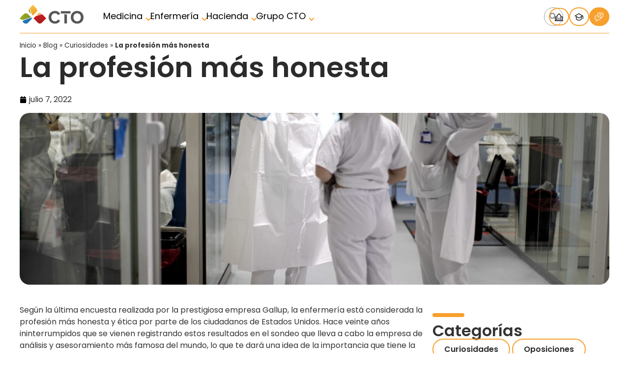

--- FILE ---
content_type: text/html; charset=UTF-8
request_url: https://grupocto.es/blog/curiosidades/la-profesion-mas-honesta/
body_size: 39244
content:
<!doctype html>
<html lang="es">
<head>
<meta charset="UTF-8">

	<meta name="viewport" content="width=device-width, initial-scale=1">
	<link rel="profile" href="https://gmpg.org/xfn/11">
	<META http-equiv="Content-Type" content="text/html; charset=UTF-8"> 
	<link data-minify="1" rel="stylesheet" href="https://grupocto.es/wp-content/cache/min/1/ajax/libs/normalize/8.0.1/normalize.min.css?ver=1768521265" crossorigin="anonymous" referrerpolicy="no-referrer" />
	<link rel="preconnect" href="https://fonts.googleapis.com">
<link rel="preconnect" href="https://fonts.gstatic.com" crossorigin>
<!-- <link href="https://fonts.googleapis.com/css2?family=Poppins:ital,wght@0,100;0,200;0,300;0,400;0,500;0,600;0,700;0,800;0,900;1,100;1,200;1,300;1,400;1,500;1,600;1,700;1,800;1,900&display=swap&subset=latin-ext" rel="stylesheet"> -->



	<link data-minify="1" rel="stylesheet" href="https://grupocto.es/wp-content/cache/min/1/ajax/libs/fancybox/3.5.7/jquery.fancybox.min.css?ver=1768521265" crossorigin="anonymous" referrerpolicy="no-referrer" />
	<link data-minify="1" rel="stylesheet" href="https://grupocto.es/wp-content/cache/background-css/1/grupocto.es/wp-content/cache/min/1/ajax/libs/OwlCarousel2/2.3.4/assets/owl.carousel.css?ver=1768521265&wpr_t=1768603594" crossorigin="anonymous" referrerpolicy="no-referrer" />


	<meta name='robots' content='index, follow, max-image-preview:large, max-snippet:-1, max-video-preview:-1' />

	<!-- This site is optimized with the Yoast SEO Premium plugin v22.6 (Yoast SEO v26.6) - https://yoast.com/wordpress/plugins/seo/ -->
	<title>La profesión más honesta - Grupo CTO</title>
<link data-rocket-prefetch href="https://www.googletagmanager.com" rel="dns-prefetch">
<link data-rocket-prefetch href="https://fonts.googleapis.com" rel="dns-prefetch">
<link data-rocket-prefetch href="https://cdnjs.cloudflare.com" rel="dns-prefetch"><link rel="preload" data-rocket-preload as="image" href="https://grupocto.es/wp-content/uploads/2024/05/16442444537879-scaled-1.jpg" imagesrcset="https://grupocto.es/wp-content/uploads/2024/05/16442444537879-scaled-1.jpg 2560w, https://grupocto.es/wp-content/uploads/2024/05/16442444537879-scaled-1-300x200.jpg 300w, https://grupocto.es/wp-content/uploads/2024/05/16442444537879-scaled-1-1024x682.jpg 1024w, https://grupocto.es/wp-content/uploads/2024/05/16442444537879-scaled-1-768x512.jpg 768w, https://grupocto.es/wp-content/uploads/2024/05/16442444537879-scaled-1-1536x1024.jpg 1536w, https://grupocto.es/wp-content/uploads/2024/05/16442444537879-scaled-1-2048x1365.jpg 2048w" imagesizes="(max-width: 2560px) 100vw, 2560px" fetchpriority="high">
	<link rel="canonical" href="https://grupocto.es/blog/curiosidades/la-profesion-mas-honesta/" />
	<meta property="og:locale" content="es_ES" />
	<meta property="og:type" content="article" />
	<meta property="og:title" content="La profesión más honesta" />
	<meta property="og:description" content="Según la última encuesta realizada por la prestigiosa empresa Gallup, la enfermería está considerada la profesión más honesta y ética por parte de los ciudadanos de Estados Unidos. Hace veinte años ininterrumpidos que se vienen registrando estos resultados en el sondeo que lleva a cabo la empresa de análisis y asesoramiento más famosa del mundo, [&hellip;]" />
	<meta property="og:url" content="https://grupocto.es/blog/curiosidades/la-profesion-mas-honesta/" />
	<meta property="og:site_name" content="Grupo CTO" />
	<meta property="article:publisher" content="https://www.facebook.com/CTOMedicina" />
	<meta property="article:published_time" content="2022-07-07T08:55:32+00:00" />
	<meta property="article:modified_time" content="2024-06-18T11:44:46+00:00" />
	<meta property="og:image" content="https://grupocto.es/wp-content/uploads/2024/05/16442444537879-scaled-1.jpg" />
	<meta property="og:image:width" content="2560" />
	<meta property="og:image:height" content="1706" />
	<meta property="og:image:type" content="image/jpeg" />
	<meta name="author" content="María Fernández García" />
	<meta name="twitter:card" content="summary_large_image" />
	<meta name="twitter:creator" content="@CTOMedicinaES" />
	<meta name="twitter:site" content="@CTOMedicinaES" />
	<meta name="twitter:label1" content="Escrito por" />
	<meta name="twitter:data1" content="María Fernández García" />
	<meta name="twitter:label2" content="Tiempo de lectura" />
	<meta name="twitter:data2" content="1 minuto" />
	<script type="application/ld+json" class="yoast-schema-graph">{"@context":"https://schema.org","@graph":[{"@type":"Article","@id":"https://grupocto.es/blog/curiosidades/la-profesion-mas-honesta/#article","isPartOf":{"@id":"https://grupocto.es/blog/curiosidades/la-profesion-mas-honesta/"},"author":{"name":"María Fernández García","@id":"https://grupocto.es/#/schema/person/9341e64066155bb312b6851783e32db1"},"headline":"La profesión más honesta","datePublished":"2022-07-07T08:55:32+00:00","dateModified":"2024-06-18T11:44:46+00:00","mainEntityOfPage":{"@id":"https://grupocto.es/blog/curiosidades/la-profesion-mas-honesta/"},"wordCount":179,"publisher":{"@id":"https://grupocto.es/#organization"},"image":{"@id":"https://grupocto.es/blog/curiosidades/la-profesion-mas-honesta/#primaryimage"},"thumbnailUrl":"https://grupocto.es/wp-content/uploads/2024/05/16442444537879-scaled-1.jpg","keywords":["enfermeria"],"articleSection":["Curiosidades"],"inLanguage":"es"},{"@type":"WebPage","@id":"https://grupocto.es/blog/curiosidades/la-profesion-mas-honesta/","url":"https://grupocto.es/blog/curiosidades/la-profesion-mas-honesta/","name":"La profesión más honesta - Grupo CTO","isPartOf":{"@id":"https://grupocto.es/#website"},"primaryImageOfPage":{"@id":"https://grupocto.es/blog/curiosidades/la-profesion-mas-honesta/#primaryimage"},"image":{"@id":"https://grupocto.es/blog/curiosidades/la-profesion-mas-honesta/#primaryimage"},"thumbnailUrl":"https://grupocto.es/wp-content/uploads/2024/05/16442444537879-scaled-1.jpg","datePublished":"2022-07-07T08:55:32+00:00","dateModified":"2024-06-18T11:44:46+00:00","breadcrumb":{"@id":"https://grupocto.es/blog/curiosidades/la-profesion-mas-honesta/#breadcrumb"},"inLanguage":"es","potentialAction":[{"@type":"ReadAction","target":["https://grupocto.es/blog/curiosidades/la-profesion-mas-honesta/"]}]},{"@type":"ImageObject","inLanguage":"es","@id":"https://grupocto.es/blog/curiosidades/la-profesion-mas-honesta/#primaryimage","url":"https://grupocto.es/wp-content/uploads/2024/05/16442444537879-scaled-1.jpg","contentUrl":"https://grupocto.es/wp-content/uploads/2024/05/16442444537879-scaled-1.jpg","width":2560,"height":1706},{"@type":"BreadcrumbList","@id":"https://grupocto.es/blog/curiosidades/la-profesion-mas-honesta/#breadcrumb","itemListElement":[{"@type":"ListItem","position":1,"name":"Inicio","item":"https://grupocto.es/"},{"@type":"ListItem","position":2,"name":"Blog","item":"https://grupocto.es/blog/"},{"@type":"ListItem","position":3,"name":"Curiosidades","item":"https://grupocto.es/blog/curiosidades/"},{"@type":"ListItem","position":4,"name":"La profesión más honesta"}]},{"@type":"WebSite","@id":"https://grupocto.es/#website","url":"https://grupocto.es/","name":"Grupo CTO","description":"","publisher":{"@id":"https://grupocto.es/#organization"},"potentialAction":[{"@type":"SearchAction","target":{"@type":"EntryPoint","urlTemplate":"https://grupocto.es/?s={search_term_string}"},"query-input":{"@type":"PropertyValueSpecification","valueRequired":true,"valueName":"search_term_string"}}],"inLanguage":"es"},{"@type":"Organization","@id":"https://grupocto.es/#organization","name":"Grupo CTO","alternateName":"CTO","url":"https://grupocto.es/","logo":{"@type":"ImageObject","inLanguage":"es","@id":"https://grupocto.es/#/schema/logo/image/","url":"https://grupocto.es/wp-content/uploads/2024/02/ctologo.svg","contentUrl":"https://grupocto.es/wp-content/uploads/2024/02/ctologo.svg","width":2000,"height":581,"caption":"Grupo CTO"},"image":{"@id":"https://grupocto.es/#/schema/logo/image/"},"sameAs":["https://www.facebook.com/CTOMedicina","https://x.com/CTOMedicinaES","https://www.instagram.com/ctomedicina_/"],"description":"Formación multidisciplinar e implantación internacional. 40 años haciendo posible que miles de estudiantes consigan sus objetivos personales y profesionales a través de nuestras formaciones de postgrado","email":"info@grupocto.com","telephone":"917824330","legalName":"po CTO Centro de Formación, S.L.","foundingDate":"2013-02-03"},{"@type":"Person","@id":"https://grupocto.es/#/schema/person/9341e64066155bb312b6851783e32db1","name":"María Fernández García","image":{"@type":"ImageObject","inLanguage":"es","@id":"https://grupocto.es/#/schema/person/image/","url":"https://secure.gravatar.com/avatar/d2d5bc1fff1b2a1187decf21d564bef43ed6a452040ea70c3fba2e50ff96ce5f?s=96&d=mm&r=g","contentUrl":"https://secure.gravatar.com/avatar/d2d5bc1fff1b2a1187decf21d564bef43ed6a452040ea70c3fba2e50ff96ce5f?s=96&d=mm&r=g","caption":"María Fernández García"}}]}</script>
	<!-- / Yoast SEO Premium plugin. -->


<link rel='dns-prefetch' href='//fonts.googleapis.com' />
<link href='https://fonts.gstatic.com' crossorigin rel='preconnect' />
<link rel="alternate" title="oEmbed (JSON)" type="application/json+oembed" href="https://grupocto.es/wp-json/oembed/1.0/embed?url=https%3A%2F%2Fgrupocto.es%2Fblog%2Fcuriosidades%2Fla-profesion-mas-honesta%2F" />
<link rel="alternate" title="oEmbed (XML)" type="text/xml+oembed" href="https://grupocto.es/wp-json/oembed/1.0/embed?url=https%3A%2F%2Fgrupocto.es%2Fblog%2Fcuriosidades%2Fla-profesion-mas-honesta%2F&#038;format=xml" />
<style id='wp-img-auto-sizes-contain-inline-css'>
img:is([sizes=auto i],[sizes^="auto," i]){contain-intrinsic-size:3000px 1500px}
/*# sourceURL=wp-img-auto-sizes-contain-inline-css */
</style>
<link rel='stylesheet' id='wp-block-library-css' href='https://grupocto.es/wp-includes/css/dist/block-library/style.min.css?ver=6.9' media='all' />
<style id='classic-theme-styles-inline-css'>
/*! This file is auto-generated */
.wp-block-button__link{color:#fff;background-color:#32373c;border-radius:9999px;box-shadow:none;text-decoration:none;padding:calc(.667em + 2px) calc(1.333em + 2px);font-size:1.125em}.wp-block-file__button{background:#32373c;color:#fff;text-decoration:none}
/*# sourceURL=/wp-includes/css/classic-themes.min.css */
</style>
<style id='global-styles-inline-css'>
:root{--wp--preset--aspect-ratio--square: 1;--wp--preset--aspect-ratio--4-3: 4/3;--wp--preset--aspect-ratio--3-4: 3/4;--wp--preset--aspect-ratio--3-2: 3/2;--wp--preset--aspect-ratio--2-3: 2/3;--wp--preset--aspect-ratio--16-9: 16/9;--wp--preset--aspect-ratio--9-16: 9/16;--wp--preset--color--black: #000000;--wp--preset--color--cyan-bluish-gray: #abb8c3;--wp--preset--color--white: #ffffff;--wp--preset--color--pale-pink: #f78da7;--wp--preset--color--vivid-red: #cf2e2e;--wp--preset--color--luminous-vivid-orange: #ff6900;--wp--preset--color--luminous-vivid-amber: #fcb900;--wp--preset--color--light-green-cyan: #7bdcb5;--wp--preset--color--vivid-green-cyan: #00d084;--wp--preset--color--pale-cyan-blue: #8ed1fc;--wp--preset--color--vivid-cyan-blue: #0693e3;--wp--preset--color--vivid-purple: #9b51e0;--wp--preset--gradient--vivid-cyan-blue-to-vivid-purple: linear-gradient(135deg,rgb(6,147,227) 0%,rgb(155,81,224) 100%);--wp--preset--gradient--light-green-cyan-to-vivid-green-cyan: linear-gradient(135deg,rgb(122,220,180) 0%,rgb(0,208,130) 100%);--wp--preset--gradient--luminous-vivid-amber-to-luminous-vivid-orange: linear-gradient(135deg,rgb(252,185,0) 0%,rgb(255,105,0) 100%);--wp--preset--gradient--luminous-vivid-orange-to-vivid-red: linear-gradient(135deg,rgb(255,105,0) 0%,rgb(207,46,46) 100%);--wp--preset--gradient--very-light-gray-to-cyan-bluish-gray: linear-gradient(135deg,rgb(238,238,238) 0%,rgb(169,184,195) 100%);--wp--preset--gradient--cool-to-warm-spectrum: linear-gradient(135deg,rgb(74,234,220) 0%,rgb(151,120,209) 20%,rgb(207,42,186) 40%,rgb(238,44,130) 60%,rgb(251,105,98) 80%,rgb(254,248,76) 100%);--wp--preset--gradient--blush-light-purple: linear-gradient(135deg,rgb(255,206,236) 0%,rgb(152,150,240) 100%);--wp--preset--gradient--blush-bordeaux: linear-gradient(135deg,rgb(254,205,165) 0%,rgb(254,45,45) 50%,rgb(107,0,62) 100%);--wp--preset--gradient--luminous-dusk: linear-gradient(135deg,rgb(255,203,112) 0%,rgb(199,81,192) 50%,rgb(65,88,208) 100%);--wp--preset--gradient--pale-ocean: linear-gradient(135deg,rgb(255,245,203) 0%,rgb(182,227,212) 50%,rgb(51,167,181) 100%);--wp--preset--gradient--electric-grass: linear-gradient(135deg,rgb(202,248,128) 0%,rgb(113,206,126) 100%);--wp--preset--gradient--midnight: linear-gradient(135deg,rgb(2,3,129) 0%,rgb(40,116,252) 100%);--wp--preset--font-size--small: 13px;--wp--preset--font-size--medium: 20px;--wp--preset--font-size--large: 36px;--wp--preset--font-size--x-large: 42px;--wp--preset--spacing--20: 0.44rem;--wp--preset--spacing--30: 0.67rem;--wp--preset--spacing--40: 1rem;--wp--preset--spacing--50: 1.5rem;--wp--preset--spacing--60: 2.25rem;--wp--preset--spacing--70: 3.38rem;--wp--preset--spacing--80: 5.06rem;--wp--preset--shadow--natural: 6px 6px 9px rgba(0, 0, 0, 0.2);--wp--preset--shadow--deep: 12px 12px 50px rgba(0, 0, 0, 0.4);--wp--preset--shadow--sharp: 6px 6px 0px rgba(0, 0, 0, 0.2);--wp--preset--shadow--outlined: 6px 6px 0px -3px rgb(255, 255, 255), 6px 6px rgb(0, 0, 0);--wp--preset--shadow--crisp: 6px 6px 0px rgb(0, 0, 0);}:where(.is-layout-flex){gap: 0.5em;}:where(.is-layout-grid){gap: 0.5em;}body .is-layout-flex{display: flex;}.is-layout-flex{flex-wrap: wrap;align-items: center;}.is-layout-flex > :is(*, div){margin: 0;}body .is-layout-grid{display: grid;}.is-layout-grid > :is(*, div){margin: 0;}:where(.wp-block-columns.is-layout-flex){gap: 2em;}:where(.wp-block-columns.is-layout-grid){gap: 2em;}:where(.wp-block-post-template.is-layout-flex){gap: 1.25em;}:where(.wp-block-post-template.is-layout-grid){gap: 1.25em;}.has-black-color{color: var(--wp--preset--color--black) !important;}.has-cyan-bluish-gray-color{color: var(--wp--preset--color--cyan-bluish-gray) !important;}.has-white-color{color: var(--wp--preset--color--white) !important;}.has-pale-pink-color{color: var(--wp--preset--color--pale-pink) !important;}.has-vivid-red-color{color: var(--wp--preset--color--vivid-red) !important;}.has-luminous-vivid-orange-color{color: var(--wp--preset--color--luminous-vivid-orange) !important;}.has-luminous-vivid-amber-color{color: var(--wp--preset--color--luminous-vivid-amber) !important;}.has-light-green-cyan-color{color: var(--wp--preset--color--light-green-cyan) !important;}.has-vivid-green-cyan-color{color: var(--wp--preset--color--vivid-green-cyan) !important;}.has-pale-cyan-blue-color{color: var(--wp--preset--color--pale-cyan-blue) !important;}.has-vivid-cyan-blue-color{color: var(--wp--preset--color--vivid-cyan-blue) !important;}.has-vivid-purple-color{color: var(--wp--preset--color--vivid-purple) !important;}.has-black-background-color{background-color: var(--wp--preset--color--black) !important;}.has-cyan-bluish-gray-background-color{background-color: var(--wp--preset--color--cyan-bluish-gray) !important;}.has-white-background-color{background-color: var(--wp--preset--color--white) !important;}.has-pale-pink-background-color{background-color: var(--wp--preset--color--pale-pink) !important;}.has-vivid-red-background-color{background-color: var(--wp--preset--color--vivid-red) !important;}.has-luminous-vivid-orange-background-color{background-color: var(--wp--preset--color--luminous-vivid-orange) !important;}.has-luminous-vivid-amber-background-color{background-color: var(--wp--preset--color--luminous-vivid-amber) !important;}.has-light-green-cyan-background-color{background-color: var(--wp--preset--color--light-green-cyan) !important;}.has-vivid-green-cyan-background-color{background-color: var(--wp--preset--color--vivid-green-cyan) !important;}.has-pale-cyan-blue-background-color{background-color: var(--wp--preset--color--pale-cyan-blue) !important;}.has-vivid-cyan-blue-background-color{background-color: var(--wp--preset--color--vivid-cyan-blue) !important;}.has-vivid-purple-background-color{background-color: var(--wp--preset--color--vivid-purple) !important;}.has-black-border-color{border-color: var(--wp--preset--color--black) !important;}.has-cyan-bluish-gray-border-color{border-color: var(--wp--preset--color--cyan-bluish-gray) !important;}.has-white-border-color{border-color: var(--wp--preset--color--white) !important;}.has-pale-pink-border-color{border-color: var(--wp--preset--color--pale-pink) !important;}.has-vivid-red-border-color{border-color: var(--wp--preset--color--vivid-red) !important;}.has-luminous-vivid-orange-border-color{border-color: var(--wp--preset--color--luminous-vivid-orange) !important;}.has-luminous-vivid-amber-border-color{border-color: var(--wp--preset--color--luminous-vivid-amber) !important;}.has-light-green-cyan-border-color{border-color: var(--wp--preset--color--light-green-cyan) !important;}.has-vivid-green-cyan-border-color{border-color: var(--wp--preset--color--vivid-green-cyan) !important;}.has-pale-cyan-blue-border-color{border-color: var(--wp--preset--color--pale-cyan-blue) !important;}.has-vivid-cyan-blue-border-color{border-color: var(--wp--preset--color--vivid-cyan-blue) !important;}.has-vivid-purple-border-color{border-color: var(--wp--preset--color--vivid-purple) !important;}.has-vivid-cyan-blue-to-vivid-purple-gradient-background{background: var(--wp--preset--gradient--vivid-cyan-blue-to-vivid-purple) !important;}.has-light-green-cyan-to-vivid-green-cyan-gradient-background{background: var(--wp--preset--gradient--light-green-cyan-to-vivid-green-cyan) !important;}.has-luminous-vivid-amber-to-luminous-vivid-orange-gradient-background{background: var(--wp--preset--gradient--luminous-vivid-amber-to-luminous-vivid-orange) !important;}.has-luminous-vivid-orange-to-vivid-red-gradient-background{background: var(--wp--preset--gradient--luminous-vivid-orange-to-vivid-red) !important;}.has-very-light-gray-to-cyan-bluish-gray-gradient-background{background: var(--wp--preset--gradient--very-light-gray-to-cyan-bluish-gray) !important;}.has-cool-to-warm-spectrum-gradient-background{background: var(--wp--preset--gradient--cool-to-warm-spectrum) !important;}.has-blush-light-purple-gradient-background{background: var(--wp--preset--gradient--blush-light-purple) !important;}.has-blush-bordeaux-gradient-background{background: var(--wp--preset--gradient--blush-bordeaux) !important;}.has-luminous-dusk-gradient-background{background: var(--wp--preset--gradient--luminous-dusk) !important;}.has-pale-ocean-gradient-background{background: var(--wp--preset--gradient--pale-ocean) !important;}.has-electric-grass-gradient-background{background: var(--wp--preset--gradient--electric-grass) !important;}.has-midnight-gradient-background{background: var(--wp--preset--gradient--midnight) !important;}.has-small-font-size{font-size: var(--wp--preset--font-size--small) !important;}.has-medium-font-size{font-size: var(--wp--preset--font-size--medium) !important;}.has-large-font-size{font-size: var(--wp--preset--font-size--large) !important;}.has-x-large-font-size{font-size: var(--wp--preset--font-size--x-large) !important;}
:where(.wp-block-post-template.is-layout-flex){gap: 1.25em;}:where(.wp-block-post-template.is-layout-grid){gap: 1.25em;}
:where(.wp-block-term-template.is-layout-flex){gap: 1.25em;}:where(.wp-block-term-template.is-layout-grid){gap: 1.25em;}
:where(.wp-block-columns.is-layout-flex){gap: 2em;}:where(.wp-block-columns.is-layout-grid){gap: 2em;}
:root :where(.wp-block-pullquote){font-size: 1.5em;line-height: 1.6;}
/*# sourceURL=global-styles-inline-css */
</style>
<link rel='stylesheet' id='hello-elementor-css' href='https://grupocto.es/wp-content/themes/hello-elementor/style.min.css?ver=3.0.2' media='all' />
<link rel='stylesheet' id='hello-elementor-theme-style-css' href='https://grupocto.es/wp-content/themes/hello-elementor/theme.min.css?ver=3.0.2' media='all' />
<link rel='stylesheet' id='hello-elementor-header-footer-css' href='https://grupocto.es/wp-content/themes/hello-elementor/header-footer.min.css?ver=3.0.2' media='all' />
<link rel='stylesheet' id='elementor-frontend-css' href='https://grupocto.es/wp-content/uploads/elementor/css/custom-frontend.min.css?ver=1768521264' media='all' />
<link rel='stylesheet' id='elementor-post-8-css' href='https://grupocto.es/wp-content/uploads/elementor/css/post-8.css?ver=1768521264' media='all' />
<link rel='stylesheet' id='widget-image-css' href='https://grupocto.es/wp-content/plugins/elementor/assets/css/widget-image.min.css?ver=3.33.4' media='all' />
<link rel='stylesheet' id='widget-search-form-css' href='https://grupocto.es/wp-content/plugins/elementor-pro/assets/css/widget-search-form.min.css?ver=3.33.2' media='all' />
<link rel='stylesheet' id='widget-divider-css' href='https://grupocto.es/wp-content/plugins/elementor/assets/css/widget-divider.min.css?ver=3.33.4' media='all' />
<link rel='stylesheet' id='widget-heading-css' href='https://grupocto.es/wp-content/plugins/elementor/assets/css/widget-heading.min.css?ver=3.33.4' media='all' />
<link rel='stylesheet' id='widget-icon-list-css' href='https://grupocto.es/wp-content/uploads/elementor/css/custom-widget-icon-list.min.css?ver=1768521264' media='all' />
<link rel='stylesheet' id='widget-breadcrumbs-css' href='https://grupocto.es/wp-content/plugins/elementor-pro/assets/css/widget-breadcrumbs.min.css?ver=3.33.2' media='all' />
<link rel='stylesheet' id='widget-post-info-css' href='https://grupocto.es/wp-content/plugins/elementor-pro/assets/css/widget-post-info.min.css?ver=3.33.2' media='all' />
<link data-minify="1" rel='stylesheet' id='swiper-css' href='https://grupocto.es/wp-content/cache/min/1/wp-content/plugins/elementor/assets/lib/swiper/v8/css/swiper.min.css?ver=1768521265' media='all' />
<link rel='stylesheet' id='e-swiper-css' href='https://grupocto.es/wp-content/plugins/elementor/assets/css/conditionals/e-swiper.min.css?ver=3.33.4' media='all' />
<link rel='stylesheet' id='widget-posts-css' href='https://grupocto.es/wp-content/plugins/elementor-pro/assets/css/widget-posts.min.css?ver=3.33.2' media='all' />
<link rel='stylesheet' id='widget-share-buttons-css' href='https://grupocto.es/wp-content/plugins/elementor-pro/assets/css/widget-share-buttons.min.css?ver=3.33.2' media='all' />
<link rel='stylesheet' id='e-apple-webkit-css' href='https://grupocto.es/wp-content/uploads/elementor/css/custom-apple-webkit.min.css?ver=1768521264' media='all' />
<link rel='stylesheet' id='elementor-post-26-css' href='https://grupocto.es/wp-content/uploads/elementor/css/post-26.css?ver=1768521264' media='all' />
<link rel='stylesheet' id='elementor-post-50-css' href='https://grupocto.es/wp-content/uploads/elementor/css/post-50.css?ver=1768521265' media='all' />
<link rel='stylesheet' id='elementor-post-8188-css' href='https://grupocto.es/wp-content/cache/background-css/1/grupocto.es/wp-content/uploads/elementor/css/post-8188.css?ver=1768521265&wpr_t=1768603594' media='all' />
<link data-minify="1" rel='stylesheet' id='base-css' href='https://grupocto.es/wp-content/cache/background-css/1/grupocto.es/wp-content/cache/min/1/wp-content/themes/hello-elementor-child/style.css?ver=1768521265&wpr_t=1768603594' media='all' />
<link data-minify="1" rel='stylesheet' id='david-css' href='https://grupocto.es/wp-content/cache/background-css/1/grupocto.es/wp-content/cache/min/1/wp-content/themes/hello-elementor-child/david.css?ver=1768521265&wpr_t=1768603594' media='all' />
<link rel='stylesheet' id='poppins-css' href='https://fonts.googleapis.com/css2?family=Poppins%3Aital%2Cwght%400%2C100%3B0%2C200%3B0%2C300%3B0%2C400%3B0%2C500%3B0%2C600%3B0%2C700%3B0%2C800%3B0%2C900%3B1%2C100%3B1%2C200%3B1%2C300%3B1%2C400%3B1%2C500%3B1%2C600%3B1%2C700%3B1%2C800%3B1%2C900&#038;display=swap&#038;subset=latin-ext&#038;ver=1.0.0' media='all' />
<link rel='stylesheet' id='eael-general-css' href='https://grupocto.es/wp-content/plugins/essential-addons-for-elementor-lite/assets/front-end/css/view/general.min.css?ver=6.5.4' media='all' />
<script src="https://grupocto.es/wp-includes/js/jquery/jquery.min.js?ver=3.7.1" id="jquery-core-js"></script>
<script src="https://grupocto.es/wp-includes/js/jquery/jquery-migrate.min.js?ver=3.4.1" id="jquery-migrate-js"></script>
<link rel='shortlink' href='https://grupocto.es/?p=12639' />
<!-- Google Tag Manager -->

<script>(function(w,d,s,l,i){w[l]=w[l]||[];w[l].push({'gtm.start':

new Date().getTime(),event:'gtm.js'});var f=d.getElementsByTagName(s)[0],

j=d.createElement(s),dl=l!='dataLayer'?'&l='+l:'';j.async=true;j.src=

'https://www.googletagmanager.com/gtm.js?id='+i+dl;f.parentNode.insertBefore(j,f);

})(window,document,'script','dataLayer','GTM-TRTSH83');</script>

<!-- End Google Tag Manager -->
			<style>
				.e-con.e-parent:nth-of-type(n+4):not(.e-lazyloaded):not(.e-no-lazyload),
				.e-con.e-parent:nth-of-type(n+4):not(.e-lazyloaded):not(.e-no-lazyload) * {
					background-image: none !important;
				}
				@media screen and (max-height: 1024px) {
					.e-con.e-parent:nth-of-type(n+3):not(.e-lazyloaded):not(.e-no-lazyload),
					.e-con.e-parent:nth-of-type(n+3):not(.e-lazyloaded):not(.e-no-lazyload) * {
						background-image: none !important;
					}
				}
				@media screen and (max-height: 640px) {
					.e-con.e-parent:nth-of-type(n+2):not(.e-lazyloaded):not(.e-no-lazyload),
					.e-con.e-parent:nth-of-type(n+2):not(.e-lazyloaded):not(.e-no-lazyload) * {
						background-image: none !important;
					}
				}
			</style>
			<link rel="icon" href="https://grupocto.es/wp-content/uploads/2024/03/cropped-favicon-32x32.png" sizes="32x32" />
<link rel="icon" href="https://grupocto.es/wp-content/uploads/2024/03/cropped-favicon-192x192.png" sizes="192x192" />
<link rel="apple-touch-icon" href="https://grupocto.es/wp-content/uploads/2024/03/cropped-favicon-180x180.png" />
<meta name="msapplication-TileImage" content="https://grupocto.es/wp-content/uploads/2024/03/cropped-favicon-270x270.png" />
		<style id="wp-custom-css">
			.elementor-location-header {
    content-visibility: visible ! IMPORTANT;
}

[data-elementor-type="wp-page"]{
    border:none !important
}		</style>
		<noscript><style id="rocket-lazyload-nojs-css">.rll-youtube-player, [data-lazy-src]{display:none !important;}</style></noscript><style id="wpr-lazyload-bg-container"></style><style id="wpr-lazyload-bg-exclusion"></style>
<noscript>
<style id="wpr-lazyload-bg-nostyle">.owl-carousel .owl-video-play-icon{--wpr-bg-76c6977a-14b9-4d44-a935-429e7f212942: url('https://cdnjs.cloudflare.com/ajax/libs/OwlCarousel2/2.3.4/assets/owl.video.play.png');}.elementor-8188 .elementor-element.elementor-element-e110644:not(.elementor-motion-effects-element-type-background), .elementor-8188 .elementor-element.elementor-element-e110644 > .elementor-motion-effects-container > .elementor-motion-effects-layer{--wpr-bg-9d6d3d5b-b84a-4ee9-bccc-397e57aca3c0: url('https://grupocto.es/wp-content/uploads/2024/03/examen-min-eir.png');}.section-course .section-description ul li:before{--wpr-bg-2711fe78-6213-4131-8a08-6c501776b691: url('https://grupocto.es/wp-content/themes/hello-elementor-child/assets/img/check-icon.svg');}.rama-masteres .section-course .section-description ul li:before,.rama-masteres-enfermeria .section-course .section-description ul li:before,.rama-cursos-postgrado .section-course .section-description ul li:before{--wpr-bg-e270a469-feb2-43b7-956c-725f9e98774f: url('https://grupocto.es/wp-content/themes/hello-elementor-child/assets/img/check-icon-blue.svg');}.section-course .section-list-wrapper .section-list .section-list-item:before{--wpr-bg-0e015f34-40e9-4730-8b46-bf3aa6cdfd53: url('https://grupocto.es/wp-content/themes/hello-elementor-child/assets/img/check-icon.svg');}.course-sidebar .text-toggle .text-toggle-wrapper:before{--wpr-bg-08d43dce-19c2-41bb-b725-40abad61facf: url('https://grupocto.es/wp-content/themes/hello-elementor-child/assets/img/arrow-sidebar-mobile-icon.svg');}.reserve-place-banner{--wpr-bg-bf3d0776-6cd6-49e2-843b-98274e8cdfce: url('https://grupocto.es/wp-content/themes/hello-elementor-child/assets/img/reserve-place-img.jpg');}.footer-cto .elementor-element:before{--wpr-bg-4c64d627-4f96-4781-9df5-a6ae36acc750: url('https://grupocto.es/wp-content/themes/hello-elementor-child/assets/img/union.svg');}.footer-cto .elementor-element:after{--wpr-bg-18f46373-c0fb-4222-a406-1856880774dc: url('https://grupocto.es/wp-content/themes/hello-elementor-child/assets/img/union.svg');}.real-people .e-con-inner .elementor-widget-container a:hover:after{--wpr-bg-74e5df60-0551-40fc-819e-a4bf0fe35d4e: url('https://grupocto.es/wp-content/themes/hello-elementor-child/assets/img/player-icon.svg');}.cto-title p:after{--wpr-bg-8de0eeb9-1905-4250-a4ce-58de71b157bf: url('https://grupocto.es/wp-content/themes/hello-elementor-child/assets/img/title-icon.svg');}.banner-extracomunitario:before{--wpr-bg-0e34c964-96d7-4f90-bd05-d8b49af04dc8: url('https://grupocto.es/wp-content/themes/hello-elementor-child/assets/img/pergamino.png');}.fancybox-video::before{--wpr-bg-6e86254f-a3bf-44b9-9052-1bb913712ba8: url('https://grupocto.es/wp-content/themes/hello-elementor-child/assets/img/player-icon.svg');}.section-course .section-description ul li:before{--wpr-bg-0955bdd1-354f-4217-84ff-55faa850c83a: url('https://grupocto.es/wp-content/themes/hello-elementor-child/assets/img/check-icon.svg');}.rama-masteres .section-course .section-description ul li:before,.rama-masteres-enfermeria .section-course .section-description ul li:before,.rama-cursos-postgrado .section-course .section-description ul li:before{--wpr-bg-323d5f97-c182-4fc9-8318-80ce8ab7e045: url('https://grupocto.es/wp-content/themes/hello-elementor-child/assets/img/check-icon-blue.svg');}.rama-enfermeria .fancybox-video::before,.theme-enfermeria .fancybox-video::before,.categorias-profesores-enfermeria .fancybox-video::before{--wpr-bg-f85ac751-97de-4972-a468-2a2bec2689e1: url('https://grupocto.es/wp-content/uploads/2024/05/player-icon.svg');}.rama-enfermeria .real-people .e-con-inner .elementor-widget-container a:hover:after,.theme-enfermeria .real-people .e-con-inner .elementor-widget-container a:hover:after,.categorias-profesores-enfermeria .real-people .e-con-inner .elementor-widget-container a:hover:after{--wpr-bg-5500ed47-6043-41f8-bac0-c20ba463f88f: url('https://grupocto.es/wp-content/themes/hello-elementor-child/assets/img/player-icon-verde.svg');}.rama-enfermeria .btn-claustro-item-loop:after,.theme-enfermeria .btn-claustro-item-loop:after,.categorias-profesores-enfermeria .btn-claustro-item-loop:after{--wpr-bg-70e8965f-9082-4324-b1ad-d83701865cdd: url('https://grupocto.es/wp-content/uploads/2024/07/Group-1830.png');}.rama-hacienda .fancybox-video::before,.theme-hacienda .fancybox-video::before{--wpr-bg-0ba4fc95-cff5-4162-b90f-00ad353de787: url('https://grupocto.es/wp-content/uploads/2024/05/player-icon-2.svg');}</style>
</noscript>
<script type="application/javascript">const rocket_pairs = [{"selector":".owl-carousel .owl-video-play-icon","style":".owl-carousel .owl-video-play-icon{--wpr-bg-76c6977a-14b9-4d44-a935-429e7f212942: url('https:\/\/cdnjs.cloudflare.com\/ajax\/libs\/OwlCarousel2\/2.3.4\/assets\/owl.video.play.png');}","hash":"76c6977a-14b9-4d44-a935-429e7f212942","url":"https:\/\/cdnjs.cloudflare.com\/ajax\/libs\/OwlCarousel2\/2.3.4\/assets\/owl.video.play.png"},{"selector":".elementor-8188 .elementor-element.elementor-element-e110644:not(.elementor-motion-effects-element-type-background), .elementor-8188 .elementor-element.elementor-element-e110644 > .elementor-motion-effects-container > .elementor-motion-effects-layer","style":".elementor-8188 .elementor-element.elementor-element-e110644:not(.elementor-motion-effects-element-type-background), .elementor-8188 .elementor-element.elementor-element-e110644 > .elementor-motion-effects-container > .elementor-motion-effects-layer{--wpr-bg-9d6d3d5b-b84a-4ee9-bccc-397e57aca3c0: url('https:\/\/grupocto.es\/wp-content\/uploads\/2024\/03\/examen-min-eir.png');}","hash":"9d6d3d5b-b84a-4ee9-bccc-397e57aca3c0","url":"https:\/\/grupocto.es\/wp-content\/uploads\/2024\/03\/examen-min-eir.png"},{"selector":".section-course .section-description ul li","style":".section-course .section-description ul li:before{--wpr-bg-2711fe78-6213-4131-8a08-6c501776b691: url('https:\/\/grupocto.es\/wp-content\/themes\/hello-elementor-child\/assets\/img\/check-icon.svg');}","hash":"2711fe78-6213-4131-8a08-6c501776b691","url":"https:\/\/grupocto.es\/wp-content\/themes\/hello-elementor-child\/assets\/img\/check-icon.svg"},{"selector":".rama-masteres .section-course .section-description ul li,.rama-masteres-enfermeria .section-course .section-description ul li,.rama-cursos-postgrado .section-course .section-description ul li","style":".rama-masteres .section-course .section-description ul li:before,.rama-masteres-enfermeria .section-course .section-description ul li:before,.rama-cursos-postgrado .section-course .section-description ul li:before{--wpr-bg-e270a469-feb2-43b7-956c-725f9e98774f: url('https:\/\/grupocto.es\/wp-content\/themes\/hello-elementor-child\/assets\/img\/check-icon-blue.svg');}","hash":"e270a469-feb2-43b7-956c-725f9e98774f","url":"https:\/\/grupocto.es\/wp-content\/themes\/hello-elementor-child\/assets\/img\/check-icon-blue.svg"},{"selector":".section-course .section-list-wrapper .section-list .section-list-item","style":".section-course .section-list-wrapper .section-list .section-list-item:before{--wpr-bg-0e015f34-40e9-4730-8b46-bf3aa6cdfd53: url('https:\/\/grupocto.es\/wp-content\/themes\/hello-elementor-child\/assets\/img\/check-icon.svg');}","hash":"0e015f34-40e9-4730-8b46-bf3aa6cdfd53","url":"https:\/\/grupocto.es\/wp-content\/themes\/hello-elementor-child\/assets\/img\/check-icon.svg"},{"selector":".course-sidebar .text-toggle .text-toggle-wrapper","style":".course-sidebar .text-toggle .text-toggle-wrapper:before{--wpr-bg-08d43dce-19c2-41bb-b725-40abad61facf: url('https:\/\/grupocto.es\/wp-content\/themes\/hello-elementor-child\/assets\/img\/arrow-sidebar-mobile-icon.svg');}","hash":"08d43dce-19c2-41bb-b725-40abad61facf","url":"https:\/\/grupocto.es\/wp-content\/themes\/hello-elementor-child\/assets\/img\/arrow-sidebar-mobile-icon.svg"},{"selector":".reserve-place-banner","style":".reserve-place-banner{--wpr-bg-bf3d0776-6cd6-49e2-843b-98274e8cdfce: url('https:\/\/grupocto.es\/wp-content\/themes\/hello-elementor-child\/assets\/img\/reserve-place-img.jpg');}","hash":"bf3d0776-6cd6-49e2-843b-98274e8cdfce","url":"https:\/\/grupocto.es\/wp-content\/themes\/hello-elementor-child\/assets\/img\/reserve-place-img.jpg"},{"selector":".footer-cto .elementor-element","style":".footer-cto .elementor-element:before{--wpr-bg-4c64d627-4f96-4781-9df5-a6ae36acc750: url('https:\/\/grupocto.es\/wp-content\/themes\/hello-elementor-child\/assets\/img\/union.svg');}","hash":"4c64d627-4f96-4781-9df5-a6ae36acc750","url":"https:\/\/grupocto.es\/wp-content\/themes\/hello-elementor-child\/assets\/img\/union.svg"},{"selector":".footer-cto .elementor-element","style":".footer-cto .elementor-element:after{--wpr-bg-18f46373-c0fb-4222-a406-1856880774dc: url('https:\/\/grupocto.es\/wp-content\/themes\/hello-elementor-child\/assets\/img\/union.svg');}","hash":"18f46373-c0fb-4222-a406-1856880774dc","url":"https:\/\/grupocto.es\/wp-content\/themes\/hello-elementor-child\/assets\/img\/union.svg"},{"selector":".real-people .e-con-inner .elementor-widget-container a","style":".real-people .e-con-inner .elementor-widget-container a:hover:after{--wpr-bg-74e5df60-0551-40fc-819e-a4bf0fe35d4e: url('https:\/\/grupocto.es\/wp-content\/themes\/hello-elementor-child\/assets\/img\/player-icon.svg');}","hash":"74e5df60-0551-40fc-819e-a4bf0fe35d4e","url":"https:\/\/grupocto.es\/wp-content\/themes\/hello-elementor-child\/assets\/img\/player-icon.svg"},{"selector":".cto-title p","style":".cto-title p:after{--wpr-bg-8de0eeb9-1905-4250-a4ce-58de71b157bf: url('https:\/\/grupocto.es\/wp-content\/themes\/hello-elementor-child\/assets\/img\/title-icon.svg');}","hash":"8de0eeb9-1905-4250-a4ce-58de71b157bf","url":"https:\/\/grupocto.es\/wp-content\/themes\/hello-elementor-child\/assets\/img\/title-icon.svg"},{"selector":".banner-extracomunitario","style":".banner-extracomunitario:before{--wpr-bg-0e34c964-96d7-4f90-bd05-d8b49af04dc8: url('https:\/\/grupocto.es\/wp-content\/themes\/hello-elementor-child\/assets\/img\/pergamino.png');}","hash":"0e34c964-96d7-4f90-bd05-d8b49af04dc8","url":"https:\/\/grupocto.es\/wp-content\/themes\/hello-elementor-child\/assets\/img\/pergamino.png"},{"selector":".fancybox-video","style":".fancybox-video::before{--wpr-bg-6e86254f-a3bf-44b9-9052-1bb913712ba8: url('https:\/\/grupocto.es\/wp-content\/themes\/hello-elementor-child\/assets\/img\/player-icon.svg');}","hash":"6e86254f-a3bf-44b9-9052-1bb913712ba8","url":"https:\/\/grupocto.es\/wp-content\/themes\/hello-elementor-child\/assets\/img\/player-icon.svg"},{"selector":".section-course .section-description ul li","style":".section-course .section-description ul li:before{--wpr-bg-0955bdd1-354f-4217-84ff-55faa850c83a: url('https:\/\/grupocto.es\/wp-content\/themes\/hello-elementor-child\/assets\/img\/check-icon.svg');}","hash":"0955bdd1-354f-4217-84ff-55faa850c83a","url":"https:\/\/grupocto.es\/wp-content\/themes\/hello-elementor-child\/assets\/img\/check-icon.svg"},{"selector":".rama-masteres .section-course .section-description ul li,.rama-masteres-enfermeria .section-course .section-description ul li,.rama-cursos-postgrado .section-course .section-description ul li","style":".rama-masteres .section-course .section-description ul li:before,.rama-masteres-enfermeria .section-course .section-description ul li:before,.rama-cursos-postgrado .section-course .section-description ul li:before{--wpr-bg-323d5f97-c182-4fc9-8318-80ce8ab7e045: url('https:\/\/grupocto.es\/wp-content\/themes\/hello-elementor-child\/assets\/img\/check-icon-blue.svg');}","hash":"323d5f97-c182-4fc9-8318-80ce8ab7e045","url":"https:\/\/grupocto.es\/wp-content\/themes\/hello-elementor-child\/assets\/img\/check-icon-blue.svg"},{"selector":".rama-enfermeria .fancybox-video,.theme-enfermeria .fancybox-video,.categorias-profesores-enfermeria .fancybox-video","style":".rama-enfermeria .fancybox-video::before,.theme-enfermeria .fancybox-video::before,.categorias-profesores-enfermeria .fancybox-video::before{--wpr-bg-f85ac751-97de-4972-a468-2a2bec2689e1: url('https:\/\/grupocto.es\/wp-content\/uploads\/2024\/05\/player-icon.svg');}","hash":"f85ac751-97de-4972-a468-2a2bec2689e1","url":"https:\/\/grupocto.es\/wp-content\/uploads\/2024\/05\/player-icon.svg"},{"selector":".rama-enfermeria .real-people .e-con-inner .elementor-widget-container a,.theme-enfermeria .real-people .e-con-inner .elementor-widget-container a,.categorias-profesores-enfermeria .real-people .e-con-inner .elementor-widget-container a","style":".rama-enfermeria .real-people .e-con-inner .elementor-widget-container a:hover:after,.theme-enfermeria .real-people .e-con-inner .elementor-widget-container a:hover:after,.categorias-profesores-enfermeria .real-people .e-con-inner .elementor-widget-container a:hover:after{--wpr-bg-5500ed47-6043-41f8-bac0-c20ba463f88f: url('https:\/\/grupocto.es\/wp-content\/themes\/hello-elementor-child\/assets\/img\/player-icon-verde.svg');}","hash":"5500ed47-6043-41f8-bac0-c20ba463f88f","url":"https:\/\/grupocto.es\/wp-content\/themes\/hello-elementor-child\/assets\/img\/player-icon-verde.svg"},{"selector":".rama-enfermeria .btn-claustro-item-loop,.theme-enfermeria .btn-claustro-item-loop,.categorias-profesores-enfermeria .btn-claustro-item-loop","style":".rama-enfermeria .btn-claustro-item-loop:after,.theme-enfermeria .btn-claustro-item-loop:after,.categorias-profesores-enfermeria .btn-claustro-item-loop:after{--wpr-bg-70e8965f-9082-4324-b1ad-d83701865cdd: url('https:\/\/grupocto.es\/wp-content\/uploads\/2024\/07\/Group-1830.png');}","hash":"70e8965f-9082-4324-b1ad-d83701865cdd","url":"https:\/\/grupocto.es\/wp-content\/uploads\/2024\/07\/Group-1830.png"},{"selector":".rama-hacienda .fancybox-video,.theme-hacienda .fancybox-video","style":".rama-hacienda .fancybox-video::before,.theme-hacienda .fancybox-video::before{--wpr-bg-0ba4fc95-cff5-4162-b90f-00ad353de787: url('https:\/\/grupocto.es\/wp-content\/uploads\/2024\/05\/player-icon-2.svg');}","hash":"0ba4fc95-cff5-4162-b90f-00ad353de787","url":"https:\/\/grupocto.es\/wp-content\/uploads\/2024\/05\/player-icon-2.svg"}]; const rocket_excluded_pairs = [];</script><meta name="generator" content="WP Rocket 3.20.2" data-wpr-features="wpr_lazyload_css_bg_img wpr_lazyload_images wpr_lazyload_iframes wpr_preconnect_external_domains wpr_oci wpr_minify_css wpr_preload_links wpr_desktop" /></head>
<body class="wp-singular post-template-default single single-post postid-12639 single-format-standard wp-custom-logo wp-theme-hello-elementor wp-child-theme-hello-elementor-child elementor-default elementor-kit-8 elementor-page-8188">

<!-- Google Tag Manager (noscript) -->

<noscript><iframe src=https://www.googletagmanager.com/ns.html?id=GTM-TRTSH83

height="0" width="0" style="display:none;visibility:hidden"></iframe></noscript>

<!-- End Google Tag Manager (noscript) -->

<a class="skip-link screen-reader-text" href="#content">Ir al contenido</a>

		<header  data-elementor-type="header" data-elementor-id="26" class="elementor elementor-26 elementor-location-header" data-elementor-post-type="elementor_library">
			<header class="elementor-element elementor-element-8b9744e header e-flex e-con-boxed e-con e-parent" data-id="8b9744e" data-element_type="container" data-settings="{&quot;background_background&quot;:&quot;classic&quot;}">
					<div  class="e-con-inner">
		<div class="elementor-element elementor-element-352dddc e-con-full e-flex e-con e-child" data-id="352dddc" data-element_type="container">
				<div class="elementor-element elementor-element-8dd7d32 elementor-widget elementor-widget-theme-site-logo elementor-widget-image" data-id="8dd7d32" data-element_type="widget" data-widget_type="theme-site-logo.default">
				<div class="elementor-widget-container">
											<a href="https://grupocto.es">
			<img width="2000" height="581" src="https://grupocto.es/wp-content/uploads/2024/02/ctologo.svg" class="attachment-full size-full wp-image-12280" alt="" />				</a>
											</div>
				</div>
				<div class="elementor-element elementor-element-bbd836e elementor-hidden-tablet elementor-hidden-mobile elementor-widget elementor-widget-shortcode" data-id="bbd836e" data-element_type="widget" data-widget_type="shortcode.default">
				<div class="elementor-widget-container">
					
<div class="menu-header">
    <ul id="menu-menu-header" class="nav navbar-nav menu__list"><li id="menu-item-295" class="menu-medicina menu-item menu-item-type-post_type menu-item-object-page menu-item-has-children menu-item-295"><a href="https://grupocto.es/medicina/">Medicina</a>
<ul class="sub-menu">
	<li id="menu-item-10696" class="menu-item menu-item-type-custom menu-item-object-custom menu-item-has-children menu-item-10696"><a href="#">MIR</a>
	<ul class="sub-menu">
		<li id="menu-item-299" class="menu-item menu-item-type-post_type menu-item-object-page menu-item-299"><a href="https://grupocto.es/medicina/mir/que-es/">¿Qué es el MIR?</a></li>
		<li id="menu-item-304" class="menu-item menu-item-type-post_type menu-item-object-page menu-item-304"><a href="https://grupocto.es/medicina/mir/inscripcion/">Inscripción MIR</a></li>
		<li id="menu-item-302" class="menu-item menu-item-type-post_type menu-item-object-page menu-item-302"><a href="https://grupocto.es/medicina/mir/examen/">Examen MIR</a></li>
		<li id="menu-item-307" class="menu-item menu-item-type-post_type menu-item-object-page menu-item-307"><a href="https://grupocto.es/medicina/mir/plazas/">Plazas MIR</a></li>
		<li id="menu-item-301" class="menu-item menu-item-type-post_type menu-item-object-page menu-item-301"><a href="https://grupocto.es/medicina/mir/especialidades/">Especialidades</a></li>
		<li id="menu-item-309" class="menu-item menu-item-type-post_type menu-item-object-page menu-item-309"><a href="https://grupocto.es/medicina/mir/resultados-mir/">Resultados CTO Medicina</a></li>
		<li id="menu-item-19015" class="menu-item menu-item-type-custom menu-item-object-custom menu-item-19015"><a href="https://grupocto.es/medicina/mir/servicios-postmir/">PostMIR</a></li>
		<li id="menu-item-305" class="menu-item menu-item-type-post_type menu-item-object-page menu-item-305"><a href="https://grupocto.es/medicina/recursos/manuales/mir-cto/">Manual MIR</a></li>
		<li id="menu-item-15650" class="menu-item menu-item-type-post_type menu-item-object-page menu-item-15650"><a href="https://grupocto.es/medicina/mir/sedes/">Sedes MIR</a></li>
		<li id="menu-item-312" class="menu-item menu-item-type-post_type menu-item-object-page menu-item-312"><a href="https://grupocto.es/medicina/recursos/simulacro-mir/">Simulacro MIR</a></li>
		<li id="menu-item-313" class="menu-item menu-item-type-post_type menu-item-object-page menu-item-313"><a href="https://grupocto.es/medicina/mir/tutores/">Tutores</a></li>
		<li id="menu-item-300" class="menu-item menu-item-type-post_type menu-item-object-page menu-item-300"><a href="https://grupocto.es/medicina/mir/claustro-mir/">Claustro</a></li>
		<li id="menu-item-303" class="menu-item menu-item-type-post_type menu-item-object-page menu-item-303"><a href="https://grupocto.es/medicina/mir/informacion-extranjeros/">Información para extranjeros</a></li>
		<li id="menu-item-306" class="menu-item menu-item-type-post_type menu-item-object-page menu-item-306"><a href="https://grupocto.es/medicina/mir/opiniones-alumnos-mir/">Opiniones alumnos MIR</a></li>
	</ul>
</li>
	<li id="menu-item-5990" class="col-2 menu-item menu-item-type-post_type menu-item-object-page menu-item-has-children menu-item-5990"><a href="https://grupocto.es/medicina/mir/cursos-mir/">Cursos MIR</a>
	<ul class="sub-menu">
		<li id="menu-item-5991" class="menu-item menu-item-type-custom menu-item-object-custom menu-item-5991"><a href="/medicina/mir/cursos-mir/#tradicionales">Cursos MIR tradicionales</a></li>
		<li id="menu-item-5995" class="menu-item menu-item-type-custom menu-item-object-custom menu-item-5995"><a href="/medicina/mir/cursos-mir/#intensivos">Cursos MIR intensivos</a></li>
		<li id="menu-item-5998" class="menu-item menu-item-type-custom menu-item-object-custom menu-item-5998"><a href="/curso/medicina/mir/madmir/">MadMIR</a></li>
		<li id="menu-item-5996" class="menu-item menu-item-type-custom menu-item-object-custom menu-item-5996"><a href="/curso/medicina/mir/curso-remir/">ReMIR</a></li>
	</ul>
</li>
	<li id="menu-item-296" class="split-menu menu-item menu-item-type-post_type menu-item-object-page menu-item-has-children menu-item-296"><a href="https://grupocto.es/medicina/masteres-y-cursos/">Másteres y Cursos</a>
	<ul class="sub-menu">
		<li id="menu-item-14518" class="menu-item menu-item-type-post_type menu-item-object-page menu-item-has-children menu-item-14518"><a href="https://grupocto.es/medicina/masteres-y-cursos/">Másteres</a>
		<ul class="sub-menu">
			<li id="menu-item-14125" class="menu-item menu-item-type-post_type menu-item-object-cursos menu-item-14125"><a href="https://grupocto.es/curso/medicina/masteres/master-en-medicina-estetica-nutricion-y-gestion-de-clinicas/">Máster de Medicina Estética</a></li>
			<li id="menu-item-14127" class="menu-item menu-item-type-post_type menu-item-object-cursos menu-item-14127"><a href="https://grupocto.es/curso/medicina/masteres/mba-master-de-industria-farmaceutica-y-biotecnologica-exclusivo-para-medicos/">Máster de Industria Farmacéutica (MBA)</a></li>
			<li id="menu-item-14126" class="menu-item menu-item-type-post_type menu-item-object-cursos menu-item-14126"><a href="https://grupocto.es/curso/medicina/masteres/master-en-gestion-y-planificacion-de-centros-y-servicios-sanitarios/">Máster en gestión de centros sanitarios</a></li>
			<li id="menu-item-14742" class="menu-item menu-item-type-post_type menu-item-object-cursos menu-item-14742"><a href="/masteres-en-imagen-cardiaca-seic-cto/">Másteres de imagen cardíaca</a></li>
			<li id="menu-item-23756" class="menu-item menu-item-type-custom menu-item-object-custom menu-item-23756"><a href="https://grupocto.es/curso/medicina/masteres/master-en-tricologia-e-injerto-capilar-para-medicos/">Máster en Tricología e Injerto Capilar</a></li>
			<li id="menu-item-14740" class="menu-item menu-item-type-custom menu-item-object-custom menu-item-14740"><a href="https://grupocto.es/curso/medicina/masteres/master-de-bioetica-clinica/">Máster de Bioética Clínica</a></li>
			<li id="menu-item-25109" class="menu-item menu-item-type-custom menu-item-object-custom menu-item-25109"><a href="https://grupocto.es/curso/medicina/masteres/master-laser-en-medicina/">Máster de láser cutáneo en medicina</a></li>
		</ul>
</li>
		<li id="menu-item-10966" class="menu-item menu-item-type-custom menu-item-object-custom menu-item-has-children menu-item-10966"><a href="#">Cursos</a>
		<ul class="sub-menu">
			<li id="menu-item-14519" class="menu-item menu-item-type-post_type menu-item-object-cursos menu-item-14519"><a href="https://grupocto.es/curso/medicina/cursos-postgrado/urgencias-y-emergencias-medicas/">Curso de urgencias y emergencias médicas</a></li>
			<li id="menu-item-14520" class="menu-item menu-item-type-custom menu-item-object-custom menu-item-14520"><a href="/curso/medicina/cursos-postgrado/especialista-en-metodologia-basica-de-la-investigacion-clinica/">Especialista en metodología de la investigación</a></li>
			<li id="menu-item-23754" class="menu-item menu-item-type-custom menu-item-object-custom menu-item-23754"><a href="https://grupocto.es/curso/medicina/cursos-postgrado/curso-de-inteligencia-artificial-generativa/">Curso de Inteligencia Artificial generativa</a></li>
			<li id="menu-item-23755" class="menu-item menu-item-type-custom menu-item-object-custom menu-item-23755"><a href="https://grupocto.es/curso/medicina/cursos-postgrado/curso-de-ginecologia-endocrinologica/">Curso de ginecología endocrinológica</a></li>
		</ul>
</li>
	</ul>
</li>
	<li id="menu-item-323" class="col-1 menu-item menu-item-type-post_type menu-item-object-page menu-item-has-children menu-item-323"><a href="https://grupocto.es/medicina/recursos/">Recursos</a>
	<ul class="sub-menu">
		<li id="menu-item-325" class="menu-item menu-item-type-post_type menu-item-object-page menu-item-325"><a href="https://grupocto.es/medicina/recursos/manuales/">Manuales</a></li>
		<li id="menu-item-326" class="menu-item menu-item-type-post_type menu-item-object-page menu-item-326"><a href="https://grupocto.es/medicina/recursos/masterclass/">Masterclass</a></li>
		<li id="menu-item-327" class="menu-item menu-item-type-post_type menu-item-object-page menu-item-327"><a href="https://grupocto.es/medicina/recursos/herramientas/">Materiales y herramientas MIR</a></li>
		<li id="menu-item-19022" class="menu-item menu-item-type-custom menu-item-object-custom menu-item-19022"><a href="https://grupocto.es/curso/medicina/mir/pack-de-simulacros-2/">Pack simulacros MIR</a></li>
		<li id="menu-item-23906" class="menu-item menu-item-type-custom menu-item-object-custom menu-item-23906"><a href="https://grupocto.es/curso/medicina/mir/pack-de-herramientas-mir/">Pack Herramientas MIR</a></li>
	</ul>
</li>
	<li id="menu-item-315" class="col-1 menu-item menu-item-type-post_type menu-item-object-page menu-item-has-children menu-item-315"><a href="https://grupocto.es/medicina/residencias/residentados-internacionales/">CTO Internacional</a>
	<ul class="sub-menu">
		<li id="menu-item-10032" class="menu-item menu-item-type-post_type menu-item-object-cursos menu-item-10032"><a href="https://grupocto.es/curso/medicina/cursos/usmle/">USMLE</a></li>
		<li id="menu-item-20051" class="menu-item menu-item-type-custom menu-item-object-custom menu-item-20051"><a href="https://grupocto.es/curso/medicina/formacion-internacional/ssm/">SSM</a></li>
		<li id="menu-item-10976" class="menu-item menu-item-type-post_type menu-item-object-page menu-item-10976"><a href="https://grupocto.es/medicina/residencias/residentados-internacionales/">Residentados internacionales</a></li>
	</ul>
</li>
	<li id="menu-item-318" class="col-2 menu-item menu-item-type-post_type menu-item-object-page menu-item-has-children menu-item-318"><a href="https://grupocto.es/medicina/premir/">PreMIR</a>
	<ul class="sub-menu">
		<li id="menu-item-14428" class="menu-item menu-item-type-custom menu-item-object-custom menu-item-14428"><a target="_blank" href="https://predoctor.grupocto.com/?_gl=1*1tmys4g*_ga*MTk5MTQ2Mzc2OS4xNzE2OTk1NzA3*_ga_0M0VE1MM42*MTcxNzA1MzQyNi4yLjEuMTcxNzA1NTQ2NC42MC4wLjA.">Predoctor</a></li>
		<li id="menu-item-10030" class="menu-item menu-item-type-post_type menu-item-object-cursos menu-item-10030"><a href="https://grupocto.es/curso/medicina/premir/modulos-bases-mir/">Módulos Bases MIR</a></li>
		<li id="menu-item-320" class="menu-item menu-item-type-post_type menu-item-object-page menu-item-320"><a href="https://grupocto.es/medicina/premir/modulos-asignaturas-basicas/">Módulos de asignaturas básicas</a></li>
	</ul>
</li>
	<li id="menu-item-5627" class="menu-item menu-item-type-custom menu-item-object-custom menu-item-5627"><a target="_blank" href="https://medderi.grupocto.com/">Medderi</a></li>
</ul>
</li>
<li id="menu-item-284" class="menu-enfermeria menu-item menu-item-type-post_type menu-item-object-page menu-item-has-children menu-item-284"><a href="https://grupocto.es/enfermeria/">Enfermería</a>
<ul class="sub-menu">
	<li id="menu-item-13668" class="menu-item menu-item-type-post_type menu-item-object-page menu-item-has-children menu-item-13668"><a href="https://grupocto.es/enfermeria/eir/que-es/">EIR</a>
	<ul class="sub-menu">
		<li id="menu-item-286" class="menu-item menu-item-type-post_type menu-item-object-page menu-item-286"><a href="https://grupocto.es/enfermeria/eir/que-es/">¿Qué es el EIR?</a></li>
		<li id="menu-item-289" class="menu-item menu-item-type-post_type menu-item-object-page menu-item-289"><a href="https://grupocto.es/enfermeria/eir/examen/">Examen EIR</a></li>
		<li id="menu-item-292" class="menu-item menu-item-type-post_type menu-item-object-page menu-item-292"><a href="https://grupocto.es/enfermeria/eir/plazas/">Plazas EIR</a></li>
		<li id="menu-item-288" class="menu-item menu-item-type-post_type menu-item-object-page menu-item-288"><a href="https://grupocto.es/enfermeria/eir/especialidades/">Especialidades EIR</a></li>
		<li id="menu-item-290" class="menu-item menu-item-type-post_type menu-item-object-page menu-item-290"><a href="https://grupocto.es/enfermeria/eir/inscripcion/">Inscripción EIR</a></li>
		<li id="menu-item-293" class="menu-item menu-item-type-post_type menu-item-object-page menu-item-293"><a href="https://grupocto.es/enfermeria/servicios-posteir/">PostEIR</a></li>
		<li id="menu-item-21118" class="menu-item menu-item-type-custom menu-item-object-custom menu-item-21118"><a href="https://grupocto.es/enfermeria/eir/manual-eir/">Manual EIR</a></li>
		<li id="menu-item-294" class="menu-item menu-item-type-post_type menu-item-object-page menu-item-294"><a href="https://grupocto.es/enfermeria/recursos/simulacro-eir/">Simulacro EIR</a></li>
		<li id="menu-item-287" class="menu-item menu-item-type-post_type menu-item-object-page menu-item-287"><a href="https://grupocto.es/enfermeria/eir/claustro-eir/">Claustro</a></li>
		<li id="menu-item-14258" class="menu-item menu-item-type-post_type menu-item-object-page menu-item-14258"><a href="https://grupocto.es/enfermeria/eir/tutores/">Tutores EIR</a></li>
		<li id="menu-item-14260" class="menu-item menu-item-type-post_type menu-item-object-page menu-item-14260"><a href="https://grupocto.es/enfermeria/eir/resultados/">Resultados CTO enfermería</a></li>
	</ul>
</li>
	<li id="menu-item-12332" class="col-1 menu-item menu-item-type-post_type menu-item-object-page menu-item-has-children menu-item-12332"><a href="https://grupocto.es/enfermeria/eir/cursos-eir/">Cursos EIR</a>
	<ul class="sub-menu">
		<li id="menu-item-14261" class="menu-item menu-item-type-custom menu-item-object-custom menu-item-14261"><a href="https://grupocto.es/curso/enfermeria/eir/curso-eir/">Curso EIR tradicional</a></li>
		<li id="menu-item-27989" class="menu-item menu-item-type-custom menu-item-object-custom menu-item-27989"><a href="https://grupocto.es/curso/enfermeria/eir/curso-refuerza-eir/">Curso Refuerza EIR</a></li>
		<li id="menu-item-14262" class="menu-item menu-item-type-custom menu-item-object-custom menu-item-14262"><a href="https://grupocto.es/curso/enfermeria/eir/curso-flexieir/">Curso FlexiEIR</a></li>
		<li id="menu-item-17367" class="menu-item menu-item-type-custom menu-item-object-custom menu-item-17367"><a href="https://grupocto.es/curso/enfermeria/eir/curso-eir-lab/">Curso EIR Lab</a></li>
	</ul>
</li>
	<li id="menu-item-12342" class="menu-item menu-item-type-post_type menu-item-object-page menu-item-has-children menu-item-12342"><a href="https://grupocto.es/enfermeria/cursos-ope/">Cursos OPE</a>
	<ul class="sub-menu">
		<li id="menu-item-25363" class="menu-item menu-item-type-custom menu-item-object-custom menu-item-25363"><a href="https://grupocto.es/informacion-opes-enfermeria/">Info OPES</a></li>
		<li id="menu-item-12372" class="menu-item menu-item-type-post_type menu-item-object-cursos menu-item-12372"><a href="https://grupocto.es/curso/enfermeria/ope-enfermeria/ope-de-enfermeria-en-andalucia/">OPE Andalucía</a></li>
		<li id="menu-item-22607" class="menu-item menu-item-type-custom menu-item-object-custom menu-item-22607"><a href="https://grupocto.es/curso/enfermeria/ope-enfermeria/enfermeria-laboral-madrid/">OPE laboral Madrid</a></li>
		<li id="menu-item-12360" class="menu-item menu-item-type-post_type menu-item-object-cursos menu-item-12360"><a href="https://grupocto.es/curso/enfermeria/ope-enfermeria/comunidad-valenciana/">OPE Comunidad Valenciana</a></li>
		<li id="menu-item-22854" class="menu-item menu-item-type-custom menu-item-object-custom menu-item-22854"><a href="https://grupocto.es/curso/enfermeria/ope-enfermeria/ope-enfermeria-laboral/">OPE laborales ministerios</a></li>
		<li id="menu-item-12361" class="menu-item menu-item-type-post_type menu-item-object-cursos menu-item-12361"><a href="https://grupocto.es/curso/enfermeria/ope-enfermeria/navarra/">OPE Navarra</a></li>
		<li id="menu-item-12359" class="menu-item menu-item-type-post_type menu-item-object-cursos menu-item-12359"><a href="https://grupocto.es/curso/enfermeria/ope-enfermeria/madrid/">OPE enfermería Madrid SERMAS</a></li>
		<li id="menu-item-12364" class="menu-item menu-item-type-post_type menu-item-object-cursos menu-item-12364"><a href="https://grupocto.es/curso/enfermeria/ope-enfermeria/cataluna/">OPE Cataluña</a></li>
		<li id="menu-item-12370" class="menu-item menu-item-type-post_type menu-item-object-cursos menu-item-12370"><a href="https://grupocto.es/curso/enfermeria/ope-enfermeria/baleares/">OPE Baleares</a></li>
		<li id="menu-item-12365" class="menu-item menu-item-type-post_type menu-item-object-cursos menu-item-12365"><a href="https://grupocto.es/curso/enfermeria/ope-enfermeria/castilla-la-mancha/">OPE Castilla la Mancha</a></li>
		<li id="menu-item-12369" class="menu-item menu-item-type-post_type menu-item-object-cursos menu-item-12369"><a href="https://grupocto.es/curso/enfermeria/ope-enfermeria/pais-vasco/">OPE País Vasco</a></li>
		<li id="menu-item-14263" class="menu-item menu-item-type-post_type menu-item-object-cursos menu-item-14263"><a href="https://grupocto.es/curso/enfermeria/ope-enfermeria/aragon/">OPE Aragón</a></li>
		<li id="menu-item-12366" class="menu-item menu-item-type-post_type menu-item-object-cursos menu-item-12366"><a href="https://grupocto.es/curso/enfermeria/ope-enfermeria/rioja/">OPE La Rioja</a></li>
		<li id="menu-item-25428" class="menu-item menu-item-type-custom menu-item-object-custom menu-item-25428"><a href="https://grupocto.es/curso/enfermeria/ope-enfermeria/ope-enfermeria-extremadura/">OPE Extremadura</a></li>
		<li id="menu-item-25478" class="menu-item menu-item-type-custom menu-item-object-custom menu-item-25478"><a href="https://grupocto.es/curso/enfermeria/ope-enfermeria/ope-enfermeria-murcia/">OPE Murcia</a></li>
		<li id="menu-item-14264" class="menu-item menu-item-type-post_type menu-item-object-cursos menu-item-14264"><a href="https://grupocto.es/curso/enfermeria/ope-enfermeria/curso-oposiciones-tcae-auxiliar-enfermeria/">TCAE</a></li>
		<li id="menu-item-24819" class="menu-item menu-item-type-custom menu-item-object-custom menu-item-24819"><a href="https://grupocto.es/curso/enfermeria/ope-enfermeria/ope-matronas-sas-andalucia/">OPE Matronas SAS</a></li>
		<li id="menu-item-12362" class="menu-item menu-item-type-post_type menu-item-object-cursos menu-item-12362"><a href="https://grupocto.es/curso/enfermeria/ope-enfermeria/matronas/">OPE Matronas Madrid</a></li>
	</ul>
</li>
	<li id="menu-item-12383" class="split-menu menu-item menu-item-type-post_type menu-item-object-page menu-item-has-children menu-item-12383"><a href="https://grupocto.es/enfermeria/masteres-y-cursos/">Formación enfermería</a>
	<ul class="sub-menu">
		<li id="menu-item-12344" class="menu-item menu-item-type-custom menu-item-object-custom menu-item-has-children menu-item-12344"><a href="#">Másteres</a>
		<ul class="sub-menu">
			<li id="menu-item-19021" class="menu-item menu-item-type-custom menu-item-object-custom menu-item-19021"><a href="https://grupocto.es/curso/enfermeria/masteres-enfermeria/master-en-enfermeria-estetica-cuidados-de-la-piel-y-prevencion-del-envejecimiento/">Máster en enfermería estética</a></li>
			<li id="menu-item-16903" class="menu-item menu-item-type-custom menu-item-object-custom menu-item-16903"><a href="https://grupocto.es/curso/enfermeria/masteres-enfermeria/master-de-sexualidad-y-salud-sexual-de-la-mujer-para-enfermeria-y-matronas/">Máster en Sexología, Sexualidad y Salud sexual para enfermería y matronas</a></li>
			<li id="menu-item-14285" class="menu-item menu-item-type-post_type menu-item-object-cursos menu-item-14285"><a href="https://grupocto.es/curso/medicina/masteres/master-en-gestion-y-planificacion-de-centros-y-servicios-sanitarios/">Máster en gestión de centros sanitarios</a></li>
			<li id="menu-item-14286" class="menu-item menu-item-type-post_type menu-item-object-cursos menu-item-14286"><a href="https://grupocto.es/curso/enfermeria/masteres-enfermeria/master-cuidados-procedimientos-y-aplicaciones-clinicas-en-enfermeria/">Máster cuidados en enfermería</a></li>
		</ul>
</li>
		<li id="menu-item-12345" class="menu-item menu-item-type-custom menu-item-object-custom menu-item-has-children menu-item-12345"><a href="#">Cursos</a>
		<ul class="sub-menu">
			<li id="menu-item-14282" class="menu-item menu-item-type-custom menu-item-object-custom menu-item-14282"><a href="/enfermeria/masteres-y-cursos/#cursos">Cursos enfermería</a></li>
			<li id="menu-item-14283" class="menu-item menu-item-type-custom menu-item-object-custom menu-item-14283"><a href="/enfermeria/masteres-y-cursos/#cursos%20matronas">Cursos para matronas</a></li>
			<li id="menu-item-23761" class="menu-item menu-item-type-custom menu-item-object-custom menu-item-23761"><a href="https://grupocto.es/curso/medicina/cursos-postgrado/curso-de-inteligencia-artificial-generativa/">Curso de Inteligencia Artificial generativa</a></li>
			<li id="menu-item-23762" class="menu-item menu-item-type-custom menu-item-object-custom menu-item-23762"><a href="https://grupocto.es/curso/medicina/cursos-postgrado/curso-de-ginecologia-endocrinologica/">Curso de ginecología endocrinológica</a></li>
			<li id="menu-item-26900" class="menu-item menu-item-type-custom menu-item-object-custom menu-item-26900"><a href="https://grupocto.es/curso/medicina/cursos-postgrado/especialista-en-metodologia-basica-de-la-investigacion-clinica/">Especialista en metodología de la investigación</a></li>
			<li id="menu-item-14284" class="menu-item menu-item-type-custom menu-item-object-custom menu-item-14284"><a href="/enfermeria/masteres-y-cursos/#fomacioninternacionalenfermeria">Formación internacional</a></li>
		</ul>
</li>
	</ul>
</li>
	<li id="menu-item-12350" class="col-1 menu-item menu-item-type-post_type menu-item-object-page menu-item-has-children menu-item-12350"><a href="https://grupocto.es/enfermeria/recursos/">Recursos</a>
	<ul class="sub-menu">
		<li id="menu-item-12348" class="menu-item menu-item-type-post_type menu-item-object-page menu-item-12348"><a href="https://grupocto.es/enfermeria/recursos/manuales/">Manuales</a></li>
		<li id="menu-item-12351" class="menu-item menu-item-type-post_type menu-item-object-page menu-item-12351"><a href="https://grupocto.es/enfermeria/recursos/masterclass/">Masterclass</a></li>
		<li id="menu-item-34387" class="menu-item menu-item-type-custom menu-item-object-custom menu-item-34387"><a href="https://grupocto.es/curso/enfermeria/eir/pack-de-simulacros/">Pack de simulacros EIR</a></li>
		<li id="menu-item-30903" class="menu-item menu-item-type-custom menu-item-object-custom menu-item-30903"><a href="https://grupocto.es/enfermeria/recursos/materiales-eir/">Materiales EIR</a></li>
	</ul>
</li>
</ul>
</li>
<li id="menu-item-339" class="menu-hacienda menu-item menu-item-type-post_type menu-item-object-page menu-item-has-children menu-item-339"><a href="https://grupocto.es/hacienda/">Hacienda</a>
<ul class="sub-menu">
	<li id="menu-item-14354" class="oposiciones-menu menu-item menu-item-type-custom menu-item-object-custom menu-item-has-children menu-item-14354"><a href="#">Oposiciones</a>
	<ul class="sub-menu">
		<li id="menu-item-14270" class="menu-item menu-item-type-custom menu-item-object-custom menu-item-has-children menu-item-14270"><a href="#">Agencia tributaria</a>
		<ul class="sub-menu">
			<li id="menu-item-20728" class="menu-item menu-item-type-custom menu-item-object-custom menu-item-20728"><a href="https://grupocto.es/curso/hacienda/agencia-tributaria/curso-de-preparacion-a-inspector-de-hacienda-a1/">Inspector de Hacienda</a></li>
			<li id="menu-item-15841" class="menu-item menu-item-type-custom menu-item-object-custom menu-item-15841"><a href="https://grupocto.es/curso/hacienda/agencia-tributaria/oposicion-tecnicos-hacienda/">Técnico de Hacienda</a></li>
			<li id="menu-item-14317" class="menu-item menu-item-type-post_type menu-item-object-cursos menu-item-14317"><a href="https://grupocto.es/curso/hacienda/agencia-tributaria/curso-preparacion-agentes-de-hacienda-c1/">Agente de Hacienda</a></li>
		</ul>
</li>
		<li id="menu-item-14274" class="menu-item menu-item-type-custom menu-item-object-custom menu-item-has-children menu-item-14274"><a href="#">Catastro</a>
		<ul class="sub-menu">
			<li id="menu-item-14319" class="menu-item menu-item-type-post_type menu-item-object-cursos menu-item-14319"><a href="https://grupocto.es/curso/hacienda/catastro/cuerpo-superior-de-gestion-catastral-a1/">Cuerpo Superior de Gestión Catastral</a></li>
			<li id="menu-item-14318" class="menu-item menu-item-type-post_type menu-item-object-cursos menu-item-14318"><a href="https://grupocto.es/curso/hacienda/catastro/cuerpo-tecnico-de-gestion-catastral-a2/">Cuerpo Técnico de Gestión Catastral</a></li>
			<li id="menu-item-14320" class="menu-item menu-item-type-post_type menu-item-object-cursos menu-item-14320"><a href="https://grupocto.es/curso/hacienda/catastro/cuerpo-de-ingenieros-de-montes-hacienda-a1/">Ingeniero de Montes</a></li>
			<li id="menu-item-14321" class="menu-item menu-item-type-post_type menu-item-object-cursos menu-item-14321"><a href="https://grupocto.es/curso/hacienda/catastro/ingenieros-tecnicos-forestales-al-servicio-de-la-hacienda-publica-a2/">Ingeniero Técnico Forestal</a></li>
			<li id="menu-item-20729" class="menu-item menu-item-type-custom menu-item-object-custom menu-item-20729"><a href="https://grupocto.es/curso/hacienda/catastro/curso-preparacion-arquitectos-de-hacienda-a1/">Arquitectos de Hacienda</a></li>
			<li id="menu-item-20730" class="menu-item menu-item-type-custom menu-item-object-custom menu-item-20730"><a href="https://grupocto.es/curso/hacienda/catastro/curso-preparacion-arquitectos-tecnicos-de-hacienda-a2/">Arquitectos Técnicos Hacienda</a></li>
		</ul>
</li>
		<li id="menu-item-32552" class="menu-item menu-item-type-custom menu-item-object-custom menu-item-has-children menu-item-32552"><a href="https://grupocto.es/hacienda/#ACE">Administración del estado</a>
		<ul class="sub-menu">
			<li id="menu-item-29434" class="menu-item menu-item-type-custom menu-item-object-custom menu-item-29434"><a href="https://grupocto.es/curso/hacienda/administracion-civil-del-estado/curso-de-gestion-de-la-administracion-civil-del-estado-a2/">Gestión de la Administración Civil del Estado A2</a></li>
			<li id="menu-item-32546" class="menu-item menu-item-type-custom menu-item-object-custom menu-item-32546"><a href="https://grupocto.es/curso/hacienda/administracion-civil-del-estado/cuerpo-general-administrativo-de-la-administracion-del-estado-c1/">Administrativo del Estado C1</a></li>
			<li id="menu-item-32547" class="menu-item menu-item-type-custom menu-item-object-custom menu-item-32547"><a href="https://grupocto.es/curso/hacienda/administracion-civil-del-estado/cuerpo-general-auxiliar-de-la-administracion-del-estado-c2/">Auxiliar Administrativo del Estado C2</a></li>
		</ul>
</li>
	</ul>
</li>
</ul>
</li>
<li id="menu-item-10977" class="menu-item menu-item-type-post_type menu-item-object-page menu-item-has-children menu-item-10977"><a href="https://grupocto.es/sobre-nosotros/quienes-somos/">Grupo CTO</a>
<ul class="sub-menu">
	<li id="menu-item-377" class="menu-item menu-item-type-post_type menu-item-object-page menu-item-377"><a href="https://grupocto.es/sobre-nosotros/quienes-somos/">Quiénes somos</a></li>
	<li id="menu-item-21501" class="menu-item menu-item-type-post_type menu-item-object-page menu-item-21501"><a href="https://grupocto.es/sobre-nosotros/cto-proyectos-e-innovacion/">CTO Proyectos e Innovación</a></li>
	<li id="menu-item-384" class="col-1 menu-item menu-item-type-post_type menu-item-object-page menu-item-384"><a href="https://grupocto.es/servicios-estudiantes/">Servicios para estudiantes</a></li>
	<li id="menu-item-373" class="menu-item menu-item-type-post_type menu-item-object-page menu-item-373"><a href="https://grupocto.es/sobre-nosotros/convenios-partners/">Convenios y partners</a></li>
	<li id="menu-item-374" class="menu-item menu-item-type-post_type menu-item-object-page menu-item-374"><a href="https://grupocto.es/sobre-nosotros/fundacion-voluntariado/">Fundación y voluntariado</a></li>
	<li id="menu-item-375" class="menu-item menu-item-type-post_type menu-item-object-page menu-item-375"><a href="https://grupocto.es/sobre-nosotros/programa-deportistas-elite/">Programa deportistas de élite</a></li>
	<li id="menu-item-8716" class="menu-item menu-item-type-post_type menu-item-object-page menu-item-8716"><a href="https://grupocto.es/sobre-nosotros/recomienda-cto/">Recomienda CTO</a></li>
	<li id="menu-item-14265" class="menu-item menu-item-type-post_type menu-item-object-page menu-item-14265"><a href="https://grupocto.es/sobre-nosotros/metodo-cto/">Método CTO</a></li>
	<li id="menu-item-17572" class="menu-item menu-item-type-custom menu-item-object-custom menu-item-17572"><a href="/blog/">Blog</a></li>
	<li id="menu-item-14429" class="menu-item menu-item-type-custom menu-item-object-custom menu-item-14429"><a target="_blank" href="https://www.grupocto.shop/?_gl=1*13bqy22*_ga*MTk5MTQ2Mzc2OS4xNzE2OTk1NzA3*_ga_0M0VE1MM42*MTcxNzA1MzQyNi4yLjAuMTcxNzA1MzQzMi41NC4wLjA.">Tienda</a></li>
	<li id="menu-item-372" class="menu-item menu-item-type-post_type menu-item-object-page menu-item-372"><a href="https://grupocto.es/contacto/">Contacta con nosotros</a></li>
</ul>
</li>
</ul></div>		<div class="elementor-shortcode"></div>
						</div>
				</div>
				</div>
		<div class="elementor-element elementor-element-08c2944 e-con-full e-flex e-con e-child" data-id="08c2944" data-element_type="container">
				<div class="elementor-element elementor-element-02bad7a elementor-search-form--skin-minimal elementor-widget__width-initial elementor-hidden-tablet elementor-hidden-mobile search-header elementor-widget elementor-widget-search-form" data-id="02bad7a" data-element_type="widget" data-settings="{&quot;skin&quot;:&quot;minimal&quot;}" data-widget_type="search-form.default">
				<div class="elementor-widget-container">
							<search role="search">
			<form class="elementor-search-form" action="https://grupocto.es" method="get">
												<div class="elementor-search-form__container">
					<label class="elementor-screen-only" for="elementor-search-form-02bad7a">Buscar</label>

											<div class="elementor-search-form__icon">
							<div class="e-font-icon-svg-container"><svg aria-hidden="true" class="e-font-icon-svg e-fas-search" viewBox="0 0 512 512" xmlns="http://www.w3.org/2000/svg"><path d="M505 442.7L405.3 343c-4.5-4.5-10.6-7-17-7H372c27.6-35.3 44-79.7 44-128C416 93.1 322.9 0 208 0S0 93.1 0 208s93.1 208 208 208c48.3 0 92.7-16.4 128-44v16.3c0 6.4 2.5 12.5 7 17l99.7 99.7c9.4 9.4 24.6 9.4 33.9 0l28.3-28.3c9.4-9.4 9.4-24.6.1-34zM208 336c-70.7 0-128-57.2-128-128 0-70.7 57.2-128 128-128 70.7 0 128 57.2 128 128 0 70.7-57.2 128-128 128z"></path></svg></div>							<span class="elementor-screen-only">Buscar</span>
						</div>
					
					<input id="elementor-search-form-02bad7a" placeholder="Buscar cursos" class="elementor-search-form__input" type="search" name="s" value="">
					
					
									</div>
			</form>
		</search>
						</div>
				</div>
				<div class="elementor-element elementor-element-ed7b491 elementor-hidden-desktop elementor-hidden-laptop elementor-widget elementor-widget-html" data-id="ed7b491" data-element_type="widget" data-widget_type="html.default">
				<div class="elementor-widget-container">
					<div class="search-icon">
    <div>
        <svg xmlns="http://www.w3.org/2000/svg" width="16" height="17" viewBox="0 0 16 17" fill="none">
<path d="M12.6268 11.5813L16 14.9746L14.8861 16.0951L11.5129 12.7018C10.3 13.678 8.76177 14.2619 7.08881 14.2619C3.17579 14.2619 0 11.0672 0 7.13095C0 3.19466 3.17579 0 7.08881 0C11.0018 0 14.1776 3.19466 14.1776 7.13095C14.1776 8.81385 13.5971 10.3612 12.6268 11.5813ZM11.0465 10.9934C12.0096 9.9949 12.6023 8.63288 12.6023 7.13095C12.6023 4.06662 10.135 1.58466 7.08881 1.58466C4.04259 1.58466 1.57529 4.06662 1.57529 7.13095C1.57529 10.1953 4.04259 12.6772 7.08881 12.6772C8.58187 12.6772 9.93584 12.081 10.9284 11.1122L11.0465 10.9934Z" fill="#2C2B2B"/>
</svg>
    </div>
</div>
				</div>
				</div>
				<div class="elementor-element elementor-element-fca4809 elementor-align-right btn btn-primary btn-outline elementor-widget elementor-widget-button" data-id="fca4809" data-element_type="widget" data-widget_type="button.default">
				<div class="elementor-widget-container">
									<div class="elementor-button-wrapper">
					<a class="elementor-button elementor-button-link elementor-size-sm" href="https://idsrv.grupocto.com/account/signin" target="_blank">
						<span class="elementor-button-content-wrapper">
						<span class="elementor-button-icon">
				<svg xmlns="http://www.w3.org/2000/svg" width="17" height="16" viewBox="0 0 17 16" fill="none"><path d="M8.93036 0.839844L13.2965 5.2616V7.04084H16.2072V14.4104H16.9349V15.8843H0.925781V14.4104H1.65347V7.04084H4.56423V5.2616L8.93036 0.839844ZM13.2965 14.4104H14.7519V8.51472H13.2965V14.4104ZM4.56423 8.51472H3.10885V14.4104H4.56423V8.51472ZM6.0196 5.87211V14.4104H8.20267V9.25168H9.65805V14.4104H11.8411V5.87211L8.93036 2.92427L6.0196 5.87211Z" fill="#2C2C2C"></path></svg>			</span>
									<span class="elementor-button-text">Campus</span>
					</span>
					</a>
				</div>
								</div>
				</div>
				<div class="elementor-element elementor-element-98815d2 elementor-align-right btn btn-primary btn-outline elementor-widget elementor-widget-button" data-id="98815d2" data-element_type="widget" data-widget_type="button.default">
				<div class="elementor-widget-container">
									<div class="elementor-button-wrapper">
					<a class="elementor-button elementor-button-link elementor-size-sm" href="https://matriculacion.grupocto.com/#/inicio" target="_blank">
						<span class="elementor-button-content-wrapper">
						<span class="elementor-button-icon">
				<svg xmlns="http://www.w3.org/2000/svg" width="24" height="20" viewBox="0 0 24 20" fill="none"><path d="M4 9.3333L0 7L12 0L24 7V15.5H22V8.1667L20 9.3333V16.0113L19.7774 16.2864C17.9457 18.5499 15.1418 20 12 20C8.85817 20 6.05429 18.5499 4.22263 16.2864L4 16.0113V9.3333ZM6 10.5V15.2917C7.46721 16.954 9.61112 18 12 18C14.3889 18 16.5328 16.954 18 15.2917V10.5L12 14L6 10.5ZM3.96927 7L12 11.6846L20.0307 7L12 2.31541L3.96927 7Z" fill="#2C2B2B"></path></svg>			</span>
									<span class="elementor-button-text">Matriculación</span>
					</span>
					</a>
				</div>
								</div>
				</div>
				<div class="elementor-element elementor-element-6d5c6f8 elementor-align-right btn btn-primary elementor-widget elementor-widget-button" data-id="6d5c6f8" data-element_type="widget" data-widget_type="button.default">
				<div class="elementor-widget-container">
									<div class="elementor-button-wrapper">
					<a class="elementor-button elementor-button-link elementor-size-sm" href="https://grupocto.es/contacto/">
						<span class="elementor-button-content-wrapper">
						<span class="elementor-button-icon">
				<svg xmlns="http://www.w3.org/2000/svg" id="Capa_1" data-name="Capa 1" viewBox="0 0 105.48 108.19"><defs><style>      .cls-1 {        fill: #fff;        stroke-width: 0px;      }    </style></defs><path class="cls-1" d="M70.48,60.31c-.2.34-.1.71-.1,1.05,0,5.39.01,10.77-.01,16.16-.02,5.92-3.83,10.77-9.57,12.2-.9.23-1.82.34-2.76.34-5.82-.01-11.64,0-17.45-.02-.7,0-1.2.2-1.7.68-4.17,3.95-8.35,7.89-12.55,11.81-2.34,2.18-5.31,2.39-7.73.56-1.57-1.19-2.23-2.85-2.25-4.77-.02-2.37-.05-4.74.02-7.11.03-.92-.17-1.21-1.15-1.17-4.04.18-7.44-1.25-10.1-4.3-2.09-2.4-3.01-5.24-3.01-8.4,0-8.76,0-17.52,0-26.29,0-7.72,5.29-13.01,13.04-13.02,6.28-.01,12.57-.02,18.85.02.9,0,1.12-.21,1.11-1.11-.04-6.79-.04-13.57-.02-20.36.02-5.73,3.26-10.3,8.56-12.11,1.09-.37,2.21-.59,3.37-.59,14.8,0,29.59-.02,44.39.01,5.76,0,11.02,4.75,11.76,10.43.13,1,.18,2,.18,3,0,8.69,0,17.38,0,26.07,0,5.74-3.68,10.53-9.18,12.07-1.33.37-2.69.46-4.05.4-.78-.03-1.05.15-1.02.99.06,2.33.03,4.67.02,7-.01,2.63-1.02,4.7-3.53,5.75-2.48,1.04-4.67.42-6.59-1.42-2.57-2.46-5.17-4.88-7.77-7.3-.22-.2-.39-.51-.75-.56ZM82.82,63.13c0-.46,0-.63,0-.8,0-3.02-.01-6.03,0-9.05.01-2.5,1.22-3.7,3.69-3.71,1.4,0,2.8,0,4.2,0,3.69-.02,6.31-2.45,6.34-6.13.07-9.05.06-18.1,0-27.15-.02-3.71-2.69-6.19-6.41-6.19-14.29,0-28.59,0-42.88,0-.8,0-1.57.1-2.32.37-2.63.95-4.05,3.13-4.04,6.31,0,8.73.14,17.46,0,26.18-.06,3.78,2.82,6.75,6.62,6.66,6.17-.16,12.35-.03,18.53-.05,1.22,0,2.24.35,3.1,1.22.81.81,1.67,1.58,2.51,2.36,3.48,3.26,6.96,6.52,10.66,9.99ZM22.64,97.36c.43-.4.67-.61.9-.83,3.98-3.74,7.98-7.45,11.92-11.22,1.11-1.06,2.27-1.55,3.83-1.53,6.03.07,12.07.03,18.1.03,4.17,0,6.67-2.49,6.68-6.7.01-6.71-.01-13.43.02-20.14,0-.91-.26-1.12-1.14-1.12-5.49.02-10.99.07-16.48-.08-5.53-.14-10.65-5.05-11.17-10.52-.07-.76-.32-.93-1.04-.93-6.54.02-13.07,0-19.61.02-3.62,0-6.22,2.46-6.24,6.1-.06,9.08-.07,18.17,0,27.25.03,3.64,2.73,6.1,6.39,6.12,1.29,0,2.59.09,3.88-.02,2.6-.22,4.08,1.38,3.98,3.96-.12,3.11-.03,6.23-.03,9.61Z"></path><path class="cls-1" d="M69.23,26.6c-3.91,0-7.83,0-11.74,0-.79,0-1.57-.03-2.28-.48-1.04-.65-1.69-1.86-1.53-2.99.18-1.32,1.05-2.37,2.3-2.68.45-.11.92-.17,1.38-.17,7.94,0,15.87,0,23.81-.01,1.21,0,2.27.3,3.03,1.31,1.39,1.85.35,4.51-1.93,4.91-.49.09-1,.1-1.5.1-3.84,0-7.68,0-11.53,0Z"></path><path class="cls-1" d="M69.2,38.99c-4.06,0-8.11,0-12.17,0-1.96,0-3.4-1.33-3.38-3.12.01-1.78,1.45-3.11,3.41-3.12,8.11,0,16.23,0,24.34,0,1.98,0,3.4,1.3,3.43,3.09.03,1.83-1.42,3.14-3.46,3.15-4.06,0-8.11,0-12.17,0Z"></path><path class="cls-1" d="M23.81,62.32c1.77,0,3.15,1.34,3.15,3.09,0,1.72-1.38,3.13-3.12,3.15-1.7.02-3.15-1.41-3.15-3.12,0-1.76,1.36-3.12,3.12-3.12Z"></path><path class="cls-1" d="M33.19,65.39c.01-1.81,1.31-3.09,3.12-3.08,1.74.02,3.15,1.43,3.13,3.14-.02,1.66-1.53,3.13-3.19,3.1-1.77-.03-3.06-1.37-3.05-3.17Z"></path><path class="cls-1" d="M51.77,65.4c.01,1.79-1.3,3.14-3.06,3.16-1.65.02-3.18-1.47-3.2-3.11-.02-1.69,1.41-3.11,3.14-3.13,1.8-.03,3.1,1.26,3.12,3.08Z"></path></svg>			</span>
									<span class="elementor-button-text">Contacta</span>
					</span>
					</a>
				</div>
								</div>
				</div>
				<div class="elementor-element elementor-element-ca58cb1 elementor-widget elementor-widget-html" data-id="ca58cb1" data-element_type="widget" data-widget_type="html.default">
				<div class="elementor-widget-container">
					<div class="menu-burg-toggle">
    <div class="">
        <span></span>
        <span></span>
        <span></span>
    </div>
    <div>Menú</div>
</div>				</div>
				</div>
				</div>
					</div>
				</header>
				</header>
		
<div  class="burg-menu">
    <div  class="menu-mobile">
                            <div  class="menu-item menu-medicina has-children" data-page="295">
                        <a href="https://grupocto.es/medicina/">Medicina</a>
                        <div class="sub-menu">
                            <div class="sub-menu-controls">
                                <div class="title">Medicina</div>
                                <div class="back">Volver</div>
                            </div>
                            <div class="sub-menu-content">
                                                                            <div class="menu-item has-children" data-page="10696">
                                                <a href="#">- MIR</a>
                                                <div class="sub-sub-menu">
                                                                                                                    <div class="menu-item" data-page="299">
                                                                    <a href="https://grupocto.es/medicina/mir/que-es/">¿Qué es el MIR?</a>
                                                                                                                                    </div>
                                                                                                                            <div class="menu-item" data-page="304">
                                                                    <a href="https://grupocto.es/medicina/mir/inscripcion/">Inscripción MIR</a>
                                                                                                                                    </div>
                                                                                                                            <div class="menu-item" data-page="302">
                                                                    <a href="https://grupocto.es/medicina/mir/examen/">Examen MIR</a>
                                                                                                                                    </div>
                                                                                                                            <div class="menu-item" data-page="307">
                                                                    <a href="https://grupocto.es/medicina/mir/plazas/">Plazas MIR</a>
                                                                                                                                    </div>
                                                                                                                            <div class="menu-item" data-page="301">
                                                                    <a href="https://grupocto.es/medicina/mir/especialidades/">Especialidades</a>
                                                                                                                                    </div>
                                                                                                                            <div class="menu-item" data-page="309">
                                                                    <a href="https://grupocto.es/medicina/mir/resultados-mir/">Resultados CTO Medicina</a>
                                                                                                                                    </div>
                                                                                                                            <div class="menu-item" data-page="19015">
                                                                    <a href="https://grupocto.es/medicina/mir/servicios-postmir/">PostMIR</a>
                                                                                                                                    </div>
                                                                                                                            <div class="menu-item" data-page="305">
                                                                    <a href="https://grupocto.es/medicina/recursos/manuales/mir-cto/">Manual MIR</a>
                                                                                                                                    </div>
                                                                                                                            <div class="menu-item" data-page="15650">
                                                                    <a href="https://grupocto.es/medicina/mir/sedes/">Sedes MIR</a>
                                                                                                                                    </div>
                                                                                                                            <div class="menu-item" data-page="312">
                                                                    <a href="https://grupocto.es/medicina/recursos/simulacro-mir/">Simulacro MIR</a>
                                                                                                                                    </div>
                                                                                                                            <div class="menu-item" data-page="313">
                                                                    <a href="https://grupocto.es/medicina/mir/tutores/">Tutores</a>
                                                                                                                                    </div>
                                                                                                                            <div class="menu-item" data-page="300">
                                                                    <a href="https://grupocto.es/medicina/mir/claustro-mir/">Claustro</a>
                                                                                                                                    </div>
                                                                                                                            <div class="menu-item" data-page="303">
                                                                    <a href="https://grupocto.es/medicina/mir/informacion-extranjeros/">Información para extranjeros</a>
                                                                                                                                    </div>
                                                                                                                            <div class="menu-item" data-page="306">
                                                                    <a href="https://grupocto.es/medicina/mir/opiniones-alumnos-mir/">Opiniones alumnos MIR</a>
                                                                                                                                    </div>
                                                                                                            </div>
                                            </div>
                                                                                    <div class="menu-item has-children" data-page="5990">
                                                <a href="https://grupocto.es/medicina/mir/cursos-mir/">- Cursos MIR</a>
                                                <div class="sub-sub-menu">
                                                                                                                    <div class="menu-item" data-page="5991">
                                                                    <a href="/medicina/mir/cursos-mir/#tradicionales">Cursos MIR tradicionales</a>
                                                                                                                                    </div>
                                                                                                                            <div class="menu-item" data-page="5995">
                                                                    <a href="/medicina/mir/cursos-mir/#intensivos">Cursos MIR intensivos</a>
                                                                                                                                    </div>
                                                                                                                            <div class="menu-item" data-page="5998">
                                                                    <a href="/curso/medicina/mir/madmir/">MadMIR</a>
                                                                                                                                    </div>
                                                                                                                            <div class="menu-item" data-page="5996">
                                                                    <a href="/curso/medicina/mir/curso-remir/">ReMIR</a>
                                                                                                                                    </div>
                                                                                                            </div>
                                            </div>
                                                                                    <div class="menu-item has-children" data-page="296">
                                                <a href="https://grupocto.es/medicina/masteres-y-cursos/">- Másteres y Cursos</a>
                                                <div class="sub-sub-menu">
                                                                                                                    <div class="menu-item" data-page="14518">
                                                                    <a href="https://grupocto.es/medicina/masteres-y-cursos/">Másteres</a>
                                                                                                                                                    <div class="sub-sub-sub-menu">
                                                                                                                                                                                    <div class="menu-item" data-page="14125">
                                                                                                    <a href="https://grupocto.es/curso/medicina/masteres/master-en-medicina-estetica-nutricion-y-gestion-de-clinicas/">Máster de Medicina Estética</a>
                                                                                                </div>
                                                                                                                                                                                            <div class="menu-item" data-page="14127">
                                                                                                    <a href="https://grupocto.es/curso/medicina/masteres/mba-master-de-industria-farmaceutica-y-biotecnologica-exclusivo-para-medicos/">Máster de Industria Farmacéutica (MBA)</a>
                                                                                                </div>
                                                                                                                                                                                            <div class="menu-item" data-page="14126">
                                                                                                    <a href="https://grupocto.es/curso/medicina/masteres/master-en-gestion-y-planificacion-de-centros-y-servicios-sanitarios/">Máster en gestión de centros sanitarios</a>
                                                                                                </div>
                                                                                                                                                                                            <div class="menu-item" data-page="14742">
                                                                                                    <a href="/masteres-en-imagen-cardiaca-seic-cto/">Másteres de imagen cardíaca</a>
                                                                                                </div>
                                                                                                                                                                                            <div class="menu-item" data-page="23756">
                                                                                                    <a href="https://grupocto.es/curso/medicina/masteres/master-en-tricologia-e-injerto-capilar-para-medicos/">Máster en Tricología e Injerto Capilar</a>
                                                                                                </div>
                                                                                                                                                                                            <div class="menu-item" data-page="14740">
                                                                                                    <a href="https://grupocto.es/curso/medicina/masteres/master-de-bioetica-clinica/">Máster de Bioética Clínica</a>
                                                                                                </div>
                                                                                                                                                                                            <div class="menu-item" data-page="25109">
                                                                                                    <a href="https://grupocto.es/curso/medicina/masteres/master-laser-en-medicina/">Máster de láser cutáneo en medicina</a>
                                                                                                </div>
                                                                                                                                                                            </div>
                                                                                                                                            </div>
                                                                                                                            <div class="menu-item" data-page="10966">
                                                                    <a href="#">Cursos</a>
                                                                                                                                                    <div class="sub-sub-sub-menu">
                                                                                                                                                                                    <div class="menu-item" data-page="14519">
                                                                                                    <a href="https://grupocto.es/curso/medicina/cursos-postgrado/urgencias-y-emergencias-medicas/">Curso de urgencias y emergencias médicas</a>
                                                                                                </div>
                                                                                                                                                                                            <div class="menu-item" data-page="14520">
                                                                                                    <a href="/curso/medicina/cursos-postgrado/especialista-en-metodologia-basica-de-la-investigacion-clinica/">Especialista en metodología de la investigación</a>
                                                                                                </div>
                                                                                                                                                                                            <div class="menu-item" data-page="23754">
                                                                                                    <a href="https://grupocto.es/curso/medicina/cursos-postgrado/curso-de-inteligencia-artificial-generativa/">Curso de Inteligencia Artificial generativa</a>
                                                                                                </div>
                                                                                                                                                                                            <div class="menu-item" data-page="23755">
                                                                                                    <a href="https://grupocto.es/curso/medicina/cursos-postgrado/curso-de-ginecologia-endocrinologica/">Curso de ginecología endocrinológica</a>
                                                                                                </div>
                                                                                                                                                                            </div>
                                                                                                                                            </div>
                                                                                                            </div>
                                            </div>
                                                                                    <div class="menu-item has-children" data-page="323">
                                                <a href="https://grupocto.es/medicina/recursos/">- Recursos</a>
                                                <div class="sub-sub-menu">
                                                                                                                    <div class="menu-item" data-page="325">
                                                                    <a href="https://grupocto.es/medicina/recursos/manuales/">Manuales</a>
                                                                                                                                    </div>
                                                                                                                            <div class="menu-item" data-page="326">
                                                                    <a href="https://grupocto.es/medicina/recursos/masterclass/">Masterclass</a>
                                                                                                                                    </div>
                                                                                                                            <div class="menu-item" data-page="327">
                                                                    <a href="https://grupocto.es/medicina/recursos/herramientas/">Materiales y herramientas MIR</a>
                                                                                                                                    </div>
                                                                                                                            <div class="menu-item" data-page="19022">
                                                                    <a href="https://grupocto.es/curso/medicina/mir/pack-de-simulacros-2/">Pack simulacros MIR</a>
                                                                                                                                    </div>
                                                                                                                            <div class="menu-item" data-page="23906">
                                                                    <a href="https://grupocto.es/curso/medicina/mir/pack-de-herramientas-mir/">Pack Herramientas MIR</a>
                                                                                                                                    </div>
                                                                                                            </div>
                                            </div>
                                                                                    <div class="menu-item has-children" data-page="315">
                                                <a href="https://grupocto.es/medicina/residencias/residentados-internacionales/">- CTO Internacional</a>
                                                <div class="sub-sub-menu">
                                                                                                                    <div class="menu-item" data-page="10032">
                                                                    <a href="https://grupocto.es/curso/medicina/cursos/usmle/">USMLE</a>
                                                                                                                                    </div>
                                                                                                                            <div class="menu-item" data-page="20051">
                                                                    <a href="https://grupocto.es/curso/medicina/formacion-internacional/ssm/">SSM</a>
                                                                                                                                    </div>
                                                                                                                            <div class="menu-item" data-page="10976">
                                                                    <a href="https://grupocto.es/medicina/residencias/residentados-internacionales/">Residentados internacionales</a>
                                                                                                                                    </div>
                                                                                                            </div>
                                            </div>
                                                                                    <div class="menu-item has-children" data-page="318">
                                                <a href="https://grupocto.es/medicina/premir/">- PreMIR</a>
                                                <div class="sub-sub-menu">
                                                                                                                    <div class="menu-item" data-page="14428">
                                                                    <a href="https://predoctor.grupocto.com/?_gl=1*1tmys4g*_ga*MTk5MTQ2Mzc2OS4xNzE2OTk1NzA3*_ga_0M0VE1MM42*MTcxNzA1MzQyNi4yLjEuMTcxNzA1NTQ2NC42MC4wLjA.">Predoctor</a>
                                                                                                                                    </div>
                                                                                                                            <div class="menu-item" data-page="10030">
                                                                    <a href="https://grupocto.es/curso/medicina/premir/modulos-bases-mir/">Módulos Bases MIR</a>
                                                                                                                                    </div>
                                                                                                                            <div class="menu-item" data-page="320">
                                                                    <a href="https://grupocto.es/medicina/premir/modulos-asignaturas-basicas/">Módulos de asignaturas básicas</a>
                                                                                                                                    </div>
                                                                                                            </div>
                                            </div>
                                                                                    <div class="menu-item " data-page="5627">
                                                <a href="https://medderi.grupocto.com/">- Medderi</a>
                                                <div class="sub-sub-menu">
                                                                                                    </div>
                                            </div>
                                                                    </div>
                        </div>
                    </div>
                                    <div  class="menu-item menu-enfermeria has-children" data-page="284">
                        <a href="https://grupocto.es/enfermeria/">Enfermería</a>
                        <div class="sub-menu">
                            <div class="sub-menu-controls">
                                <div class="title">Enfermería</div>
                                <div class="back">Volver</div>
                            </div>
                            <div class="sub-menu-content">
                                                                            <div class="menu-item has-children" data-page="13668">
                                                <a href="https://grupocto.es/enfermeria/eir/que-es/">- EIR</a>
                                                <div class="sub-sub-menu">
                                                                                                                    <div class="menu-item" data-page="286">
                                                                    <a href="https://grupocto.es/enfermeria/eir/que-es/">¿Qué es el EIR?</a>
                                                                                                                                    </div>
                                                                                                                            <div class="menu-item" data-page="289">
                                                                    <a href="https://grupocto.es/enfermeria/eir/examen/">Examen EIR</a>
                                                                                                                                    </div>
                                                                                                                            <div class="menu-item" data-page="292">
                                                                    <a href="https://grupocto.es/enfermeria/eir/plazas/">Plazas EIR</a>
                                                                                                                                    </div>
                                                                                                                            <div class="menu-item" data-page="288">
                                                                    <a href="https://grupocto.es/enfermeria/eir/especialidades/">Especialidades EIR</a>
                                                                                                                                    </div>
                                                                                                                            <div class="menu-item" data-page="290">
                                                                    <a href="https://grupocto.es/enfermeria/eir/inscripcion/">Inscripción EIR</a>
                                                                                                                                    </div>
                                                                                                                            <div class="menu-item" data-page="293">
                                                                    <a href="https://grupocto.es/enfermeria/servicios-posteir/">PostEIR</a>
                                                                                                                                    </div>
                                                                                                                            <div class="menu-item" data-page="21118">
                                                                    <a href="https://grupocto.es/enfermeria/eir/manual-eir/">Manual EIR</a>
                                                                                                                                    </div>
                                                                                                                            <div class="menu-item" data-page="294">
                                                                    <a href="https://grupocto.es/enfermeria/recursos/simulacro-eir/">Simulacro EIR</a>
                                                                                                                                    </div>
                                                                                                                            <div class="menu-item" data-page="287">
                                                                    <a href="https://grupocto.es/enfermeria/eir/claustro-eir/">Claustro</a>
                                                                                                                                    </div>
                                                                                                                            <div class="menu-item" data-page="14258">
                                                                    <a href="https://grupocto.es/enfermeria/eir/tutores/">Tutores EIR</a>
                                                                                                                                    </div>
                                                                                                                            <div class="menu-item" data-page="14260">
                                                                    <a href="https://grupocto.es/enfermeria/eir/resultados/">Resultados CTO enfermería</a>
                                                                                                                                    </div>
                                                                                                            </div>
                                            </div>
                                                                                    <div class="menu-item has-children" data-page="12332">
                                                <a href="https://grupocto.es/enfermeria/eir/cursos-eir/">- Cursos EIR</a>
                                                <div class="sub-sub-menu">
                                                                                                                    <div class="menu-item" data-page="14261">
                                                                    <a href="https://grupocto.es/curso/enfermeria/eir/curso-eir/">Curso EIR tradicional</a>
                                                                                                                                    </div>
                                                                                                                            <div class="menu-item" data-page="27989">
                                                                    <a href="https://grupocto.es/curso/enfermeria/eir/curso-refuerza-eir/">Curso Refuerza EIR</a>
                                                                                                                                    </div>
                                                                                                                            <div class="menu-item" data-page="14262">
                                                                    <a href="https://grupocto.es/curso/enfermeria/eir/curso-flexieir/">Curso FlexiEIR</a>
                                                                                                                                    </div>
                                                                                                                            <div class="menu-item" data-page="17367">
                                                                    <a href="https://grupocto.es/curso/enfermeria/eir/curso-eir-lab/">Curso EIR Lab</a>
                                                                                                                                    </div>
                                                                                                            </div>
                                            </div>
                                                                                    <div class="menu-item has-children" data-page="12342">
                                                <a href="https://grupocto.es/enfermeria/cursos-ope/">- Cursos OPE</a>
                                                <div class="sub-sub-menu">
                                                                                                                    <div class="menu-item" data-page="25363">
                                                                    <a href="https://grupocto.es/informacion-opes-enfermeria/">Info OPES</a>
                                                                                                                                    </div>
                                                                                                                            <div class="menu-item" data-page="12372">
                                                                    <a href="https://grupocto.es/curso/enfermeria/ope-enfermeria/ope-de-enfermeria-en-andalucia/">OPE Andalucía</a>
                                                                                                                                    </div>
                                                                                                                            <div class="menu-item" data-page="22607">
                                                                    <a href="https://grupocto.es/curso/enfermeria/ope-enfermeria/enfermeria-laboral-madrid/">OPE laboral Madrid</a>
                                                                                                                                    </div>
                                                                                                                            <div class="menu-item" data-page="12360">
                                                                    <a href="https://grupocto.es/curso/enfermeria/ope-enfermeria/comunidad-valenciana/">OPE Comunidad Valenciana</a>
                                                                                                                                    </div>
                                                                                                                            <div class="menu-item" data-page="22854">
                                                                    <a href="https://grupocto.es/curso/enfermeria/ope-enfermeria/ope-enfermeria-laboral/">OPE laborales ministerios</a>
                                                                                                                                    </div>
                                                                                                                            <div class="menu-item" data-page="12361">
                                                                    <a href="https://grupocto.es/curso/enfermeria/ope-enfermeria/navarra/">OPE Navarra</a>
                                                                                                                                    </div>
                                                                                                                            <div class="menu-item" data-page="12359">
                                                                    <a href="https://grupocto.es/curso/enfermeria/ope-enfermeria/madrid/">OPE enfermería Madrid SERMAS</a>
                                                                                                                                    </div>
                                                                                                                            <div class="menu-item" data-page="12364">
                                                                    <a href="https://grupocto.es/curso/enfermeria/ope-enfermeria/cataluna/">OPE Cataluña</a>
                                                                                                                                    </div>
                                                                                                                            <div class="menu-item" data-page="12370">
                                                                    <a href="https://grupocto.es/curso/enfermeria/ope-enfermeria/baleares/">OPE Baleares</a>
                                                                                                                                    </div>
                                                                                                                            <div class="menu-item" data-page="12365">
                                                                    <a href="https://grupocto.es/curso/enfermeria/ope-enfermeria/castilla-la-mancha/">OPE Castilla la Mancha</a>
                                                                                                                                    </div>
                                                                                                                            <div class="menu-item" data-page="12369">
                                                                    <a href="https://grupocto.es/curso/enfermeria/ope-enfermeria/pais-vasco/">OPE País Vasco</a>
                                                                                                                                    </div>
                                                                                                                            <div class="menu-item" data-page="14263">
                                                                    <a href="https://grupocto.es/curso/enfermeria/ope-enfermeria/aragon/">OPE Aragón</a>
                                                                                                                                    </div>
                                                                                                                            <div class="menu-item" data-page="12366">
                                                                    <a href="https://grupocto.es/curso/enfermeria/ope-enfermeria/rioja/">OPE La Rioja</a>
                                                                                                                                    </div>
                                                                                                                            <div class="menu-item" data-page="25428">
                                                                    <a href="https://grupocto.es/curso/enfermeria/ope-enfermeria/ope-enfermeria-extremadura/">OPE Extremadura</a>
                                                                                                                                    </div>
                                                                                                                            <div class="menu-item" data-page="25478">
                                                                    <a href="https://grupocto.es/curso/enfermeria/ope-enfermeria/ope-enfermeria-murcia/">OPE Murcia</a>
                                                                                                                                    </div>
                                                                                                                            <div class="menu-item" data-page="14264">
                                                                    <a href="https://grupocto.es/curso/enfermeria/ope-enfermeria/curso-oposiciones-tcae-auxiliar-enfermeria/">TCAE</a>
                                                                                                                                    </div>
                                                                                                                            <div class="menu-item" data-page="24819">
                                                                    <a href="https://grupocto.es/curso/enfermeria/ope-enfermeria/ope-matronas-sas-andalucia/">OPE Matronas SAS</a>
                                                                                                                                    </div>
                                                                                                                            <div class="menu-item" data-page="12362">
                                                                    <a href="https://grupocto.es/curso/enfermeria/ope-enfermeria/matronas/">OPE Matronas Madrid</a>
                                                                                                                                    </div>
                                                                                                            </div>
                                            </div>
                                                                                    <div class="menu-item has-children" data-page="12383">
                                                <a href="https://grupocto.es/enfermeria/masteres-y-cursos/">- Formación enfermería</a>
                                                <div class="sub-sub-menu">
                                                                                                                    <div class="menu-item" data-page="12344">
                                                                    <a href="#">Másteres</a>
                                                                                                                                                    <div class="sub-sub-sub-menu">
                                                                                                                                                                                    <div class="menu-item" data-page="19021">
                                                                                                    <a href="https://grupocto.es/curso/enfermeria/masteres-enfermeria/master-en-enfermeria-estetica-cuidados-de-la-piel-y-prevencion-del-envejecimiento/">Máster en enfermería estética</a>
                                                                                                </div>
                                                                                                                                                                                            <div class="menu-item" data-page="16903">
                                                                                                    <a href="https://grupocto.es/curso/enfermeria/masteres-enfermeria/master-de-sexualidad-y-salud-sexual-de-la-mujer-para-enfermeria-y-matronas/">Máster en Sexología, Sexualidad y Salud sexual para enfermería y matronas</a>
                                                                                                </div>
                                                                                                                                                                                            <div class="menu-item" data-page="14285">
                                                                                                    <a href="https://grupocto.es/curso/medicina/masteres/master-en-gestion-y-planificacion-de-centros-y-servicios-sanitarios/">Máster en gestión de centros sanitarios</a>
                                                                                                </div>
                                                                                                                                                                                            <div class="menu-item" data-page="14286">
                                                                                                    <a href="https://grupocto.es/curso/enfermeria/masteres-enfermeria/master-cuidados-procedimientos-y-aplicaciones-clinicas-en-enfermeria/">Máster cuidados en enfermería</a>
                                                                                                </div>
                                                                                                                                                                            </div>
                                                                                                                                            </div>
                                                                                                                            <div class="menu-item" data-page="12345">
                                                                    <a href="#">Cursos</a>
                                                                                                                                                    <div class="sub-sub-sub-menu">
                                                                                                                                                                                    <div class="menu-item" data-page="14282">
                                                                                                    <a href="/enfermeria/masteres-y-cursos/#cursos">Cursos enfermería</a>
                                                                                                </div>
                                                                                                                                                                                            <div class="menu-item" data-page="14283">
                                                                                                    <a href="/enfermeria/masteres-y-cursos/#cursos%20matronas">Cursos para matronas</a>
                                                                                                </div>
                                                                                                                                                                                            <div class="menu-item" data-page="23761">
                                                                                                    <a href="https://grupocto.es/curso/medicina/cursos-postgrado/curso-de-inteligencia-artificial-generativa/">Curso de Inteligencia Artificial generativa</a>
                                                                                                </div>
                                                                                                                                                                                            <div class="menu-item" data-page="23762">
                                                                                                    <a href="https://grupocto.es/curso/medicina/cursos-postgrado/curso-de-ginecologia-endocrinologica/">Curso de ginecología endocrinológica</a>
                                                                                                </div>
                                                                                                                                                                                            <div class="menu-item" data-page="26900">
                                                                                                    <a href="https://grupocto.es/curso/medicina/cursos-postgrado/especialista-en-metodologia-basica-de-la-investigacion-clinica/">Especialista en metodología de la investigación</a>
                                                                                                </div>
                                                                                                                                                                                            <div class="menu-item" data-page="14284">
                                                                                                    <a href="/enfermeria/masteres-y-cursos/#fomacioninternacionalenfermeria">Formación internacional</a>
                                                                                                </div>
                                                                                                                                                                            </div>
                                                                                                                                            </div>
                                                                                                            </div>
                                            </div>
                                                                                    <div class="menu-item has-children" data-page="12350">
                                                <a href="https://grupocto.es/enfermeria/recursos/">- Recursos</a>
                                                <div class="sub-sub-menu">
                                                                                                                    <div class="menu-item" data-page="12348">
                                                                    <a href="https://grupocto.es/enfermeria/recursos/manuales/">Manuales</a>
                                                                                                                                    </div>
                                                                                                                            <div class="menu-item" data-page="12351">
                                                                    <a href="https://grupocto.es/enfermeria/recursos/masterclass/">Masterclass</a>
                                                                                                                                    </div>
                                                                                                                            <div class="menu-item" data-page="34387">
                                                                    <a href="https://grupocto.es/curso/enfermeria/eir/pack-de-simulacros/">Pack de simulacros EIR</a>
                                                                                                                                    </div>
                                                                                                                            <div class="menu-item" data-page="30903">
                                                                    <a href="https://grupocto.es/enfermeria/recursos/materiales-eir/">Materiales EIR</a>
                                                                                                                                    </div>
                                                                                                            </div>
                                            </div>
                                                                    </div>
                        </div>
                    </div>
                                    <div  class="menu-item menu-hacienda has-children" data-page="339">
                        <a href="https://grupocto.es/hacienda/">Hacienda</a>
                        <div class="sub-menu">
                            <div class="sub-menu-controls">
                                <div class="title">Hacienda</div>
                                <div class="back">Volver</div>
                            </div>
                            <div class="sub-menu-content">
                                                                            <div class="menu-item has-children" data-page="14354">
                                                <a href="#">- Oposiciones</a>
                                                <div class="sub-sub-menu">
                                                                                                                    <div class="menu-item" data-page="14270">
                                                                    <a href="#">Agencia tributaria</a>
                                                                                                                                                    <div class="sub-sub-sub-menu">
                                                                                                                                                                                    <div class="menu-item" data-page="20728">
                                                                                                    <a href="https://grupocto.es/curso/hacienda/agencia-tributaria/curso-de-preparacion-a-inspector-de-hacienda-a1/">Inspector de Hacienda</a>
                                                                                                </div>
                                                                                                                                                                                            <div class="menu-item" data-page="15841">
                                                                                                    <a href="https://grupocto.es/curso/hacienda/agencia-tributaria/oposicion-tecnicos-hacienda/">Técnico de Hacienda</a>
                                                                                                </div>
                                                                                                                                                                                            <div class="menu-item" data-page="14317">
                                                                                                    <a href="https://grupocto.es/curso/hacienda/agencia-tributaria/curso-preparacion-agentes-de-hacienda-c1/">Agente de Hacienda</a>
                                                                                                </div>
                                                                                                                                                                            </div>
                                                                                                                                            </div>
                                                                                                                            <div class="menu-item" data-page="14274">
                                                                    <a href="#">Catastro</a>
                                                                                                                                                    <div class="sub-sub-sub-menu">
                                                                                                                                                                                    <div class="menu-item" data-page="14319">
                                                                                                    <a href="https://grupocto.es/curso/hacienda/catastro/cuerpo-superior-de-gestion-catastral-a1/">Cuerpo Superior de Gestión Catastral</a>
                                                                                                </div>
                                                                                                                                                                                            <div class="menu-item" data-page="14318">
                                                                                                    <a href="https://grupocto.es/curso/hacienda/catastro/cuerpo-tecnico-de-gestion-catastral-a2/">Cuerpo Técnico de Gestión Catastral</a>
                                                                                                </div>
                                                                                                                                                                                            <div class="menu-item" data-page="14320">
                                                                                                    <a href="https://grupocto.es/curso/hacienda/catastro/cuerpo-de-ingenieros-de-montes-hacienda-a1/">Ingeniero de Montes</a>
                                                                                                </div>
                                                                                                                                                                                            <div class="menu-item" data-page="14321">
                                                                                                    <a href="https://grupocto.es/curso/hacienda/catastro/ingenieros-tecnicos-forestales-al-servicio-de-la-hacienda-publica-a2/">Ingeniero Técnico Forestal</a>
                                                                                                </div>
                                                                                                                                                                                            <div class="menu-item" data-page="20729">
                                                                                                    <a href="https://grupocto.es/curso/hacienda/catastro/curso-preparacion-arquitectos-de-hacienda-a1/">Arquitectos de Hacienda</a>
                                                                                                </div>
                                                                                                                                                                                            <div class="menu-item" data-page="20730">
                                                                                                    <a href="https://grupocto.es/curso/hacienda/catastro/curso-preparacion-arquitectos-tecnicos-de-hacienda-a2/">Arquitectos Técnicos Hacienda</a>
                                                                                                </div>
                                                                                                                                                                            </div>
                                                                                                                                            </div>
                                                                                                                            <div class="menu-item" data-page="32552">
                                                                    <a href="https://grupocto.es/hacienda/#ACE">Administración del estado</a>
                                                                                                                                                    <div class="sub-sub-sub-menu">
                                                                                                                                                                                    <div class="menu-item" data-page="29434">
                                                                                                    <a href="https://grupocto.es/curso/hacienda/administracion-civil-del-estado/curso-de-gestion-de-la-administracion-civil-del-estado-a2/">Gestión de la Administración Civil del Estado A2</a>
                                                                                                </div>
                                                                                                                                                                                            <div class="menu-item" data-page="32546">
                                                                                                    <a href="https://grupocto.es/curso/hacienda/administracion-civil-del-estado/cuerpo-general-administrativo-de-la-administracion-del-estado-c1/">Administrativo del Estado C1</a>
                                                                                                </div>
                                                                                                                                                                                            <div class="menu-item" data-page="32547">
                                                                                                    <a href="https://grupocto.es/curso/hacienda/administracion-civil-del-estado/cuerpo-general-auxiliar-de-la-administracion-del-estado-c2/">Auxiliar Administrativo del Estado C2</a>
                                                                                                </div>
                                                                                                                                                                            </div>
                                                                                                                                            </div>
                                                                                                            </div>
                                            </div>
                                                                    </div>
                        </div>
                    </div>
                                    <div  class="menu-item  has-children" data-page="10977">
                        <a href="https://grupocto.es/sobre-nosotros/quienes-somos/">Grupo CTO</a>
                        <div class="sub-menu">
                            <div class="sub-menu-controls">
                                <div class="title">Grupo CTO</div>
                                <div class="back">Volver</div>
                            </div>
                            <div class="sub-menu-content">
                                                                            <div class="menu-item " data-page="377">
                                                <a href="https://grupocto.es/sobre-nosotros/quienes-somos/">- Quiénes somos</a>
                                                <div class="sub-sub-menu">
                                                                                                    </div>
                                            </div>
                                                                                    <div class="menu-item " data-page="21501">
                                                <a href="https://grupocto.es/sobre-nosotros/cto-proyectos-e-innovacion/">- CTO Proyectos e Innovación</a>
                                                <div class="sub-sub-menu">
                                                                                                    </div>
                                            </div>
                                                                                    <div class="menu-item " data-page="384">
                                                <a href="https://grupocto.es/servicios-estudiantes/">- Servicios para estudiantes</a>
                                                <div class="sub-sub-menu">
                                                                                                    </div>
                                            </div>
                                                                                    <div class="menu-item " data-page="373">
                                                <a href="https://grupocto.es/sobre-nosotros/convenios-partners/">- Convenios y partners</a>
                                                <div class="sub-sub-menu">
                                                                                                    </div>
                                            </div>
                                                                                    <div class="menu-item " data-page="374">
                                                <a href="https://grupocto.es/sobre-nosotros/fundacion-voluntariado/">- Fundación y voluntariado</a>
                                                <div class="sub-sub-menu">
                                                                                                    </div>
                                            </div>
                                                                                    <div class="menu-item " data-page="375">
                                                <a href="https://grupocto.es/sobre-nosotros/programa-deportistas-elite/">- Programa deportistas de élite</a>
                                                <div class="sub-sub-menu">
                                                                                                    </div>
                                            </div>
                                                                                    <div class="menu-item " data-page="8716">
                                                <a href="https://grupocto.es/sobre-nosotros/recomienda-cto/">- Recomienda CTO</a>
                                                <div class="sub-sub-menu">
                                                                                                    </div>
                                            </div>
                                                                                    <div class="menu-item " data-page="14265">
                                                <a href="https://grupocto.es/sobre-nosotros/metodo-cto/">- Método CTO</a>
                                                <div class="sub-sub-menu">
                                                                                                    </div>
                                            </div>
                                                                                    <div class="menu-item " data-page="17572">
                                                <a href="/blog/">- Blog</a>
                                                <div class="sub-sub-menu">
                                                                                                    </div>
                                            </div>
                                                                                    <div class="menu-item " data-page="14429">
                                                <a href="https://www.grupocto.shop/?_gl=1*13bqy22*_ga*MTk5MTQ2Mzc2OS4xNzE2OTk1NzA3*_ga_0M0VE1MM42*MTcxNzA1MzQyNi4yLjAuMTcxNzA1MzQzMi41NC4wLjA.">- Tienda</a>
                                                <div class="sub-sub-menu">
                                                                                                    </div>
                                            </div>
                                                                                    <div class="menu-item " data-page="372">
                                                <a href="https://grupocto.es/contacto/">- Contacta con nosotros</a>
                                                <div class="sub-sub-menu">
                                                                                                    </div>
                                            </div>
                                                                    </div>
                        </div>
                    </div>
                    </div>
    <div  class="btn-contact-mobile-container">
        <a href="#" class="btn btn-primary">
            <svg xmlns="http://www.w3.org/2000/svg" id="Capa_1" data-name="Capa 1" viewBox="0 0 105.48 108.19"><defs><style>      .cls-1 {        fill: #fff;        stroke-width: 0px;      }    </style></defs><path class="cls-1" d="M70.48,60.31c-.2.34-.1.71-.1,1.05,0,5.39.01,10.77-.01,16.16-.02,5.92-3.83,10.77-9.57,12.2-.9.23-1.82.34-2.76.34-5.82-.01-11.64,0-17.45-.02-.7,0-1.2.2-1.7.68-4.17,3.95-8.35,7.89-12.55,11.81-2.34,2.18-5.31,2.39-7.73.56-1.57-1.19-2.23-2.85-2.25-4.77-.02-2.37-.05-4.74.02-7.11.03-.92-.17-1.21-1.15-1.17-4.04.18-7.44-1.25-10.1-4.3-2.09-2.4-3.01-5.24-3.01-8.4,0-8.76,0-17.52,0-26.29,0-7.72,5.29-13.01,13.04-13.02,6.28-.01,12.57-.02,18.85.02.9,0,1.12-.21,1.11-1.11-.04-6.79-.04-13.57-.02-20.36.02-5.73,3.26-10.3,8.56-12.11,1.09-.37,2.21-.59,3.37-.59,14.8,0,29.59-.02,44.39.01,5.76,0,11.02,4.75,11.76,10.43.13,1,.18,2,.18,3,0,8.69,0,17.38,0,26.07,0,5.74-3.68,10.53-9.18,12.07-1.33.37-2.69.46-4.05.4-.78-.03-1.05.15-1.02.99.06,2.33.03,4.67.02,7-.01,2.63-1.02,4.7-3.53,5.75-2.48,1.04-4.67.42-6.59-1.42-2.57-2.46-5.17-4.88-7.77-7.3-.22-.2-.39-.51-.75-.56ZM82.82,63.13c0-.46,0-.63,0-.8,0-3.02-.01-6.03,0-9.05.01-2.5,1.22-3.7,3.69-3.71,1.4,0,2.8,0,4.2,0,3.69-.02,6.31-2.45,6.34-6.13.07-9.05.06-18.1,0-27.15-.02-3.71-2.69-6.19-6.41-6.19-14.29,0-28.59,0-42.88,0-.8,0-1.57.1-2.32.37-2.63.95-4.05,3.13-4.04,6.31,0,8.73.14,17.46,0,26.18-.06,3.78,2.82,6.75,6.62,6.66,6.17-.16,12.35-.03,18.53-.05,1.22,0,2.24.35,3.1,1.22.81.81,1.67,1.58,2.51,2.36,3.48,3.26,6.96,6.52,10.66,9.99ZM22.64,97.36c.43-.4.67-.61.9-.83,3.98-3.74,7.98-7.45,11.92-11.22,1.11-1.06,2.27-1.55,3.83-1.53,6.03.07,12.07.03,18.1.03,4.17,0,6.67-2.49,6.68-6.7.01-6.71-.01-13.43.02-20.14,0-.91-.26-1.12-1.14-1.12-5.49.02-10.99.07-16.48-.08-5.53-.14-10.65-5.05-11.17-10.52-.07-.76-.32-.93-1.04-.93-6.54.02-13.07,0-19.61.02-3.62,0-6.22,2.46-6.24,6.1-.06,9.08-.07,18.17,0,27.25.03,3.64,2.73,6.1,6.39,6.12,1.29,0,2.59.09,3.88-.02,2.6-.22,4.08,1.38,3.98,3.96-.12,3.11-.03,6.23-.03,9.61Z"></path><path class="cls-1" d="M69.23,26.6c-3.91,0-7.83,0-11.74,0-.79,0-1.57-.03-2.28-.48-1.04-.65-1.69-1.86-1.53-2.99.18-1.32,1.05-2.37,2.3-2.68.45-.11.92-.17,1.38-.17,7.94,0,15.87,0,23.81-.01,1.21,0,2.27.3,3.03,1.31,1.39,1.85.35,4.51-1.93,4.91-.49.09-1,.1-1.5.1-3.84,0-7.68,0-11.53,0Z"></path><path class="cls-1" d="M69.2,38.99c-4.06,0-8.11,0-12.17,0-1.96,0-3.4-1.33-3.38-3.12.01-1.78,1.45-3.11,3.41-3.12,8.11,0,16.23,0,24.34,0,1.98,0,3.4,1.3,3.43,3.09.03,1.83-1.42,3.14-3.46,3.15-4.06,0-8.11,0-12.17,0Z"></path><path class="cls-1" d="M23.81,62.32c1.77,0,3.15,1.34,3.15,3.09,0,1.72-1.38,3.13-3.12,3.15-1.7.02-3.15-1.41-3.15-3.12,0-1.76,1.36-3.12,3.12-3.12Z"></path><path class="cls-1" d="M33.19,65.39c.01-1.81,1.31-3.09,3.12-3.08,1.74.02,3.15,1.43,3.13,3.14-.02,1.66-1.53,3.13-3.19,3.1-1.77-.03-3.06-1.37-3.05-3.17Z"></path><path class="cls-1" d="M51.77,65.4c.01,1.79-1.3,3.14-3.06,3.16-1.65.02-3.18-1.47-3.2-3.11-.02-1.69,1.41-3.11,3.14-3.13,1.8-.03,3.1,1.26,3.12,3.08Z"></path></svg>
            Contacta        </a>
    </div>
    <div  class="burg-menu-footer">
        <a href="https://www.instagram.com/ctomedicina_/" target="_blank" >
            <svg aria-hidden="true" class="e-font-icon-svg e-fab-instagram" viewBox="0 0 448 512" xmlns="http://www.w3.org/2000/svg"><path d="M224.1 141c-63.6 0-114.9 51.3-114.9 114.9s51.3 114.9 114.9 114.9S339 319.5 339 255.9 287.7 141 224.1 141zm0 189.6c-41.1 0-74.7-33.5-74.7-74.7s33.5-74.7 74.7-74.7 74.7 33.5 74.7 74.7-33.6 74.7-74.7 74.7zm146.4-194.3c0 14.9-12 26.8-26.8 26.8-14.9 0-26.8-12-26.8-26.8s12-26.8 26.8-26.8 26.8 12 26.8 26.8zm76.1 27.2c-1.7-35.9-9.9-67.7-36.2-93.9-26.2-26.2-58-34.4-93.9-36.2-37-2.1-147.9-2.1-184.9 0-35.8 1.7-67.6 9.9-93.9 36.1s-34.4 58-36.2 93.9c-2.1 37-2.1 147.9 0 184.9 1.7 35.9 9.9 67.7 36.2 93.9s58 34.4 93.9 36.2c37 2.1 147.9 2.1 184.9 0 35.9-1.7 67.7-9.9 93.9-36.2 26.2-26.2 34.4-58 36.2-93.9 2.1-37 2.1-147.8 0-184.8zM398.8 388c-7.8 19.6-22.9 34.7-42.6 42.6-29.5 11.7-99.5 9-132.1 9s-102.7 2.6-132.1-9c-19.6-7.8-34.7-22.9-42.6-42.6-11.7-29.5-9-99.5-9-132.1s-2.6-102.7 9-132.1c7.8-19.6 22.9-34.7 42.6-42.6 29.5-11.7 99.5-9 132.1-9s102.7-2.6 132.1 9c19.6 7.8 34.7 22.9 42.6 42.6 11.7 29.5 9 99.5 9 132.1s2.7 102.7-9 132.1z"></path></svg>
        </a>
        <a href="https://www.facebook.com/CTOMedicina" target="_blank" >
            <svg aria-hidden="true" class="e-font-icon-svg e-fab-facebook-f" viewBox="0 0 320 512" xmlns="http://www.w3.org/2000/svg"><path d="M279.14 288l14.22-92.66h-88.91v-60.13c0-25.35 12.42-50.06 52.24-50.06h40.42V6.26S260.43 0 225.36 0c-73.22 0-121.08 44.38-121.08 124.72v70.62H22.89V288h81.39v224h100.17V288z"></path></svg>
        </a>
        <a href="https://twitter.com/CTOMedicinaES" target="_blank" >
            <svg aria-hidden="true" class="e-font-icon-svg e-fab-twitter" viewBox="0 0 512 512" xmlns="http://www.w3.org/2000/svg"><path d="M459.37 151.716c.325 4.548.325 9.097.325 13.645 0 138.72-105.583 298.558-298.558 298.558-59.452 0-114.68-17.219-161.137-47.106 8.447.974 16.568 1.299 25.34 1.299 49.055 0 94.213-16.568 130.274-44.832-46.132-.975-84.792-31.188-98.112-72.772 6.498.974 12.995 1.624 19.818 1.624 9.421 0 18.843-1.3 27.614-3.573-48.081-9.747-84.143-51.98-84.143-102.985v-1.299c13.969 7.797 30.214 12.67 47.431 13.319-28.264-18.843-46.781-51.005-46.781-87.391 0-19.492 5.197-37.36 14.294-52.954 51.655 63.675 129.3 105.258 216.365 109.807-1.624-7.797-2.599-15.918-2.599-24.04 0-57.828 46.782-104.934 104.934-104.934 30.213 0 57.502 12.67 76.67 33.137 23.715-4.548 46.456-13.32 66.599-25.34-7.798 24.366-24.366 44.833-46.132 57.827 21.117-2.273 41.584-8.122 60.426-16.243-14.292 20.791-32.161 39.308-52.628 54.253z"></path></svg>
        </a>
    </div>
</div>
		<div  data-elementor-type="single-post" data-elementor-id="8188" class="elementor elementor-8188 elementor-location-single post-12639 post type-post status-publish format-standard has-post-thumbnail hentry category-curiosidades tag-enfermeria" data-elementor-post-type="elementor_library">
			<div  class="elementor-element elementor-element-29d464c1 e-flex e-con-boxed e-con e-parent" data-id="29d464c1" data-element_type="container">
					<div  class="e-con-inner">
		<div class="elementor-element elementor-element-78ff3f10 e-flex e-con-boxed e-con e-child" data-id="78ff3f10" data-element_type="container">
					<div  class="e-con-inner">
				<div class="elementor-element elementor-element-3419ed69 elementor-widget elementor-widget-breadcrumbs" data-id="3419ed69" data-element_type="widget" data-widget_type="breadcrumbs.default">
				<div class="elementor-widget-container">
					<p id="breadcrumbs"><span><span><a href="https://grupocto.es/">Inicio</a></span> » <span><a href="https://grupocto.es/blog/">Blog</a></span> » <span><a href="https://grupocto.es/blog/curiosidades/">Curiosidades</a></span> » <span class="breadcrumb_last" aria-current="page"><strong>La profesión más honesta</strong></span></span></p>				</div>
				</div>
				<div class="elementor-element elementor-element-0a7e69c elementor-widget elementor-widget-theme-post-title elementor-page-title elementor-widget-heading" data-id="0a7e69c" data-element_type="widget" data-widget_type="theme-post-title.default">
				<div class="elementor-widget-container">
					<h1 class="elementor-heading-title elementor-size-default">La profesión más honesta</h1>				</div>
				</div>
				<div class="elementor-element elementor-element-ccf7483 elementor-widget elementor-widget-post-info" data-id="ccf7483" data-element_type="widget" data-widget_type="post-info.default">
				<div class="elementor-widget-container">
							<ul class="elementor-inline-items elementor-icon-list-items elementor-post-info">
								<li class="elementor-icon-list-item elementor-repeater-item-684bdaf elementor-inline-item" itemprop="datePublished">
										<span class="elementor-icon-list-icon">
								<svg aria-hidden="true" class="e-font-icon-svg e-fas-calendar" viewBox="0 0 448 512" xmlns="http://www.w3.org/2000/svg"><path d="M12 192h424c6.6 0 12 5.4 12 12v260c0 26.5-21.5 48-48 48H48c-26.5 0-48-21.5-48-48V204c0-6.6 5.4-12 12-12zm436-44v-36c0-26.5-21.5-48-48-48h-48V12c0-6.6-5.4-12-12-12h-40c-6.6 0-12 5.4-12 12v52H160V12c0-6.6-5.4-12-12-12h-40c-6.6 0-12 5.4-12 12v52H48C21.5 64 0 85.5 0 112v36c0 6.6 5.4 12 12 12h424c6.6 0 12-5.4 12-12z"></path></svg>							</span>
									<span class="elementor-icon-list-text elementor-post-info__item elementor-post-info__item--type-date">
										<time>julio 7, 2022</time>					</span>
								</li>
				</ul>
						</div>
				</div>
					</div>
				</div>
					</div>
				</div>
		<div  class="elementor-element elementor-element-1f5fe2ca e-flex e-con-boxed e-con e-parent" data-id="1f5fe2ca" data-element_type="container">
					<div  class="e-con-inner">
		<div class="elementor-element elementor-element-7861c0da header-blog e-flex e-con-boxed e-con e-child" data-id="7861c0da" data-element_type="container">
					<div  class="e-con-inner">
				<div class="elementor-element elementor-element-cc8e119 elementor-widget elementor-widget-image" data-id="cc8e119" data-element_type="widget" data-widget_type="image.default">
				<div class="elementor-widget-container">
															<img fetchpriority="high" width="2560" height="1706" src="https://grupocto.es/wp-content/uploads/2024/05/16442444537879-scaled-1.jpg" class="attachment-full size-full wp-image-13939" alt="" srcset="https://grupocto.es/wp-content/uploads/2024/05/16442444537879-scaled-1.jpg 2560w, https://grupocto.es/wp-content/uploads/2024/05/16442444537879-scaled-1-300x200.jpg 300w, https://grupocto.es/wp-content/uploads/2024/05/16442444537879-scaled-1-1024x682.jpg 1024w, https://grupocto.es/wp-content/uploads/2024/05/16442444537879-scaled-1-768x512.jpg 768w, https://grupocto.es/wp-content/uploads/2024/05/16442444537879-scaled-1-1536x1024.jpg 1536w, https://grupocto.es/wp-content/uploads/2024/05/16442444537879-scaled-1-2048x1365.jpg 2048w" sizes="(max-width: 2560px) 100vw, 2560px" />															</div>
				</div>
					</div>
				</div>
					</div>
				</div>
		<div  class="elementor-element elementor-element-e50faa1 e-flex e-con-boxed e-con e-parent" data-id="e50faa1" data-element_type="container">
					<div class="e-con-inner">
		<div class="elementor-element elementor-element-bf562cf e-con-full e-flex e-con e-child" data-id="bf562cf" data-element_type="container">
				<div class="elementor-element elementor-element-b5e9667 elementor-widget elementor-widget-theme-post-content" data-id="b5e9667" data-element_type="widget" data-widget_type="theme-post-content.default">
				<div class="elementor-widget-container">
					<p>Según la última encuesta realizada por la prestigiosa empresa Gallup, la enfermería está considerada la profesión más honesta y ética por parte de los ciudadanos de Estados Unidos. Hace veinte años ininterrumpidos que se vienen registrando estos resultados en el sondeo que lleva a cabo la empresa de análisis y asesoramiento más famosa del mundo, lo que te dará una idea de la importancia que tiene la profesión que has escogido para dejar el planeta en un estado bastante mejor de lo que lo encontrarás. A pesar del sacrificio y esfuerzo que implica trabajar como enfermero/a, los sinsabores que implica el puesto te parecerán más llevaderos si tienes en cuenta este dato tan optimista y que representa lo apreciada que es por la opinión pública norteamericana tan noble dedicación. Por algo dijo William Osler:<em> “El profesional de enfermería se ha convertido en una de las grandes bendiciones de la humanidad”. </em></p>
<p>&nbsp;</p>
<p><em><strong>Pilar Díaz, presidenta de CTO</strong></em>.</p>
				</div>
				</div>
				</div>
		<div class="elementor-element elementor-element-421561a e-con-full e-flex e-con e-child" data-id="421561a" data-element_type="container">
				<div class="elementor-element elementor-element-d1a5e99 elementor-hidden-desktop elementor-hidden-laptop select-cat-blog elementor-widget elementor-widget-wp-widget-categories" data-id="d1a5e99" data-element_type="widget" data-widget_type="wp-widget-categories.default">
				<div class="elementor-widget-container">
					<h5>Categorías</h5><form action="https://grupocto.es" method="get"><label class="screen-reader-text" for="cat">Categorías</label><select  name='cat' id='cat' class='postform'>
	<option value='-1'>Elegir la categoría</option>
	<option class="level-0" value="221">Curiosidades</option>
	<option class="level-0" value="220">Oposiciones</option>
	<option class="level-0" value="120">Noticias</option>
	<option class="level-0" value="71">Enfermería</option>
	<option class="level-0" value="73">Hacienda</option>
	<option class="level-0" value="74">Consejos y técnicas de estudio</option>
	<option class="level-0" value="69">Medicina</option>
	<option class="level-0" value="1">General</option>
</select>
</form><script>
( ( dropdownId ) => {
	const dropdown = document.getElementById( dropdownId );
	function onSelectChange() {
		setTimeout( () => {
			if ( 'escape' === dropdown.dataset.lastkey ) {
				return;
			}
			if ( dropdown.value && parseInt( dropdown.value ) > 0 && dropdown instanceof HTMLSelectElement ) {
				dropdown.parentElement.submit();
			}
		}, 250 );
	}
	function onKeyUp( event ) {
		if ( 'Escape' === event.key ) {
			dropdown.dataset.lastkey = 'escape';
		} else {
			delete dropdown.dataset.lastkey;
		}
	}
	function onClick() {
		delete dropdown.dataset.lastkey;
	}
	dropdown.addEventListener( 'keyup', onKeyUp );
	dropdown.addEventListener( 'click', onClick );
	dropdown.addEventListener( 'change', onSelectChange );
})( "cat" );

//# sourceURL=WP_Widget_Categories%3A%3Awidget
</script>
				</div>
				</div>
				<div class="elementor-element elementor-element-87a8dc0 title-decoration elementor-hidden-tablet elementor-hidden-mobile elementor-widget elementor-widget-heading" data-id="87a8dc0" data-element_type="widget" data-widget_type="heading.default">
				<div class="elementor-widget-container">
					<h2 class="elementor-heading-title elementor-size-default">Categorías</h2>				</div>
				</div>
				<div class="elementor-element elementor-element-4438354 elementor-hidden-tablet elementor-hidden-mobile elementor-widget elementor-widget-wp-widget-categories" data-id="4438354" data-element_type="widget" data-widget_type="wp-widget-categories.default">
				<div class="elementor-widget-container">
					<h5>Categorías</h5>
			<ul>
					<li class="cat-item cat-item-221"><a href="https://grupocto.es/blog/curiosidades/">Curiosidades</a>
</li>
	<li class="cat-item cat-item-220"><a href="https://grupocto.es/blog/oposiciones/">Oposiciones</a>
</li>
	<li class="cat-item cat-item-120"><a href="https://grupocto.es/blog/noticias/">Noticias</a>
</li>
	<li class="cat-item cat-item-71"><a href="https://grupocto.es/blog/enfermeria/">Enfermería</a>
</li>
	<li class="cat-item cat-item-73"><a href="https://grupocto.es/blog/hacienda/">Hacienda</a>
</li>
	<li class="cat-item cat-item-74"><a href="https://grupocto.es/blog/consejos-tecnicas-estudio/">Consejos y técnicas de estudio</a>
</li>
	<li class="cat-item cat-item-69"><a href="https://grupocto.es/blog/medicina/">Medicina</a>
</li>
	<li class="cat-item cat-item-1"><a href="https://grupocto.es/blog/general/">General</a>
</li>
			</ul>

							</div>
				</div>
		<div class="elementor-element elementor-element-e110644 elementor-hidden-tablet elementor-hidden-mobile elementor-hidden-desktop elementor-hidden-laptop e-flex e-con-boxed e-con e-child" data-id="e110644" data-element_type="container" data-settings="{&quot;background_background&quot;:&quot;classic&quot;}">
					<div class="e-con-inner">
				<div class="elementor-element elementor-element-731a97a elementor-widget elementor-widget-heading" data-id="731a97a" data-element_type="widget" data-widget_type="heading.default">
				<div class="elementor-widget-container">
					<h3 class="elementor-heading-title elementor-size-default">Examen MIR/EIR</h3>				</div>
				</div>
				<div class="elementor-element elementor-element-e2876ce elementor-widget elementor-widget-text-editor" data-id="e2876ce" data-element_type="widget" data-widget_type="text-editor.default">
				<div class="elementor-widget-container">
									<p>¿Valorando presentarte de nuevo?</p>								</div>
				</div>
		<div class="elementor-element elementor-element-e8ed72f e-flex e-con-boxed e-con e-child" data-id="e8ed72f" data-element_type="container">
					<div class="e-con-inner">
		<div class="elementor-element elementor-element-9ebc252 e-flex e-con-boxed e-con e-child" data-id="9ebc252" data-element_type="container">
					<div class="e-con-inner">
				<div class="elementor-element elementor-element-7a31a21 btn btn-primary btn-medicine elementor-widget elementor-widget-button" data-id="7a31a21" data-element_type="widget" data-widget_type="button.default">
				<div class="elementor-widget-container">
									<div class="elementor-button-wrapper">
					<a class="elementor-button elementor-button-link elementor-size-sm" href="#">
						<span class="elementor-button-content-wrapper">
									<span class="elementor-button-text">MIR 24</span>
					</span>
					</a>
				</div>
								</div>
				</div>
					</div>
				</div>
		<div class="elementor-element elementor-element-2e112b9 e-flex e-con-boxed e-con e-child" data-id="2e112b9" data-element_type="container">
					<div class="e-con-inner">
				<div class="elementor-element elementor-element-fb8a335 btn btn-primary btn-medicine elementor-widget elementor-widget-button" data-id="fb8a335" data-element_type="widget" data-widget_type="button.default">
				<div class="elementor-widget-container">
									<div class="elementor-button-wrapper">
					<a class="elementor-button elementor-button-link elementor-size-sm" href="#">
						<span class="elementor-button-content-wrapper">
									<span class="elementor-button-text">EIR 24</span>
					</span>
					</a>
				</div>
								</div>
				</div>
					</div>
				</div>
					</div>
				</div>
					</div>
				</div>
				<div class="elementor-element elementor-element-c0b9342 title-decoration elementor-hidden-tablet elementor-hidden-mobile elementor-widget elementor-widget-heading" data-id="c0b9342" data-element_type="widget" data-widget_type="heading.default">
				<div class="elementor-widget-container">
					<h2 class="elementor-heading-title elementor-size-default">Entradas recientes</h2>				</div>
				</div>
				<div class="elementor-element elementor-element-ec9a5da elementor-grid-1 elementor-posts--thumbnail-left elementor-hidden-tablet elementor-hidden-mobile elementor-grid-tablet-2 elementor-grid-mobile-1 elementor-widget elementor-widget-posts" data-id="ec9a5da" data-element_type="widget" data-settings="{&quot;classic_columns&quot;:&quot;1&quot;,&quot;classic_row_gap&quot;:{&quot;unit&quot;:&quot;px&quot;,&quot;size&quot;:0,&quot;sizes&quot;:[]},&quot;classic_columns_tablet&quot;:&quot;2&quot;,&quot;classic_columns_mobile&quot;:&quot;1&quot;,&quot;classic_row_gap_laptop&quot;:{&quot;unit&quot;:&quot;px&quot;,&quot;size&quot;:&quot;&quot;,&quot;sizes&quot;:[]},&quot;classic_row_gap_tablet&quot;:{&quot;unit&quot;:&quot;px&quot;,&quot;size&quot;:&quot;&quot;,&quot;sizes&quot;:[]},&quot;classic_row_gap_mobile&quot;:{&quot;unit&quot;:&quot;px&quot;,&quot;size&quot;:&quot;&quot;,&quot;sizes&quot;:[]}}" data-widget_type="posts.classic">
				<div class="elementor-widget-container">
							<div class="elementor-posts-container elementor-posts elementor-posts--skin-classic elementor-grid" role="list">
				<article class="elementor-post elementor-grid-item post-34804 post type-post status-publish format-standard has-post-thumbnail hentry category-curiosidades" role="listitem">
				<a class="elementor-post__thumbnail__link" href="https://grupocto.es/blog/curiosidades/enfermero-cuido-escritor-jack-london/" tabindex="-1" >
			<div class="elementor-post__thumbnail"><img width="300" height="134" src="data:image/svg+xml,%3Csvg%20xmlns='http://www.w3.org/2000/svg'%20viewBox='0%200%20300%20134'%3E%3C/svg%3E" class="attachment-medium size-medium wp-image-34806" alt="" data-lazy-src="https://grupocto.es/wp-content/uploads/2026/01/portada-300x134.jpg" /><noscript><img width="300" height="134" src="https://grupocto.es/wp-content/uploads/2026/01/portada-300x134.jpg" class="attachment-medium size-medium wp-image-34806" alt="" /></noscript></div>
		</a>
				<div class="elementor-post__text">
				<h3 class="elementor-post__title">
			<a href="https://grupocto.es/blog/curiosidades/enfermero-cuido-escritor-jack-london/" >
				La enfermera que cuido del escritor Jack London			</a>
		</h3>
				<div class="elementor-post__meta-data">
					<span class="elementor-post-date">
			15 de enero de 2026		</span>
				</div>
				</div>
				</article>
				<article class="elementor-post elementor-grid-item post-34801 post type-post status-publish format-standard has-post-thumbnail hentry category-curiosidades" role="listitem">
				<a class="elementor-post__thumbnail__link" href="https://grupocto.es/blog/curiosidades/experiencia-simone-beauvoir-medicina/" tabindex="-1" >
			<div class="elementor-post__thumbnail"><img width="300" height="129" src="data:image/svg+xml,%3Csvg%20xmlns='http://www.w3.org/2000/svg'%20viewBox='0%200%20300%20129'%3E%3C/svg%3E" class="attachment-medium size-medium wp-image-34802" alt="" data-lazy-src="https://grupocto.es/wp-content/uploads/2026/01/Simone-300x129.png" /><noscript><img width="300" height="129" src="https://grupocto.es/wp-content/uploads/2026/01/Simone-300x129.png" class="attachment-medium size-medium wp-image-34802" alt="" /></noscript></div>
		</a>
				<div class="elementor-post__text">
				<h3 class="elementor-post__title">
			<a href="https://grupocto.es/blog/curiosidades/experiencia-simone-beauvoir-medicina/" >
				La experiencia de Simone de Beauvoir con la medicina			</a>
		</h3>
				<div class="elementor-post__meta-data">
					<span class="elementor-post-date">
			15 de enero de 2026		</span>
				</div>
				</div>
				</article>
				<article class="elementor-post elementor-grid-item post-34586 post type-post status-publish format-standard has-post-thumbnail hentry category-curiosidades" role="listitem">
				<a class="elementor-post__thumbnail__link" href="https://grupocto.es/blog/curiosidades/mujeres-fotografiadas-guerra-mundial/" tabindex="-1" >
			<div class="elementor-post__thumbnail"><img width="300" height="113" src="data:image/svg+xml,%3Csvg%20xmlns='http://www.w3.org/2000/svg'%20viewBox='0%200%20300%20113'%3E%3C/svg%3E" class="attachment-medium size-medium wp-image-34587" alt="" data-lazy-src="https://grupocto.es/wp-content/uploads/2026/01/Elsie-Knocker-y-Mairi-Chisholm2-300x113.jpg" /><noscript><img width="300" height="113" src="https://grupocto.es/wp-content/uploads/2026/01/Elsie-Knocker-y-Mairi-Chisholm2-300x113.jpg" class="attachment-medium size-medium wp-image-34587" alt="" /></noscript></div>
		</a>
				<div class="elementor-post__text">
				<h3 class="elementor-post__title">
			<a href="https://grupocto.es/blog/curiosidades/mujeres-fotografiadas-guerra-mundial/" >
				Las mujeres más fotografiadas de la I Guerra Mundial			</a>
		</h3>
				<div class="elementor-post__meta-data">
					<span class="elementor-post-date">
			8 de enero de 2026		</span>
				</div>
				</div>
				</article>
				</div>
		
						</div>
				</div>
				</div>
					</div>
				</div>
		<div  class="elementor-element elementor-element-0c6e0d7 e-flex e-con-boxed e-con e-parent" data-id="0c6e0d7" data-element_type="container">
					<div class="e-con-inner">
		<div class="elementor-element elementor-element-c220493 e-flex e-con-boxed e-con e-child" data-id="c220493" data-element_type="container">
					<div class="e-con-inner">
				<div class="elementor-element elementor-element-17e17d9 elementor-widget elementor-widget-text-editor" data-id="17e17d9" data-element_type="widget" data-widget_type="text-editor.default">
				<div class="elementor-widget-container">
									<p>Compartir</p>								</div>
				</div>
				<div class="elementor-element elementor-element-935c18f elementor-share-buttons--view-icon elementor-share-buttons--shape-circle elementor-share-buttons--skin-gradient elementor-grid-0 elementor-share-buttons--color-official elementor-widget elementor-widget-share-buttons" data-id="935c18f" data-element_type="widget" data-widget_type="share-buttons.default">
				<div class="elementor-widget-container">
							<div class="elementor-grid" role="list">
								<div class="elementor-grid-item" role="listitem">
						<div class="elementor-share-btn elementor-share-btn_facebook" role="button" tabindex="0" aria-label="Compartir en facebook">
															<span class="elementor-share-btn__icon">
								<svg aria-hidden="true" class="e-font-icon-svg e-fab-facebook" viewBox="0 0 512 512" xmlns="http://www.w3.org/2000/svg"><path d="M504 256C504 119 393 8 256 8S8 119 8 256c0 123.78 90.69 226.38 209.25 245V327.69h-63V256h63v-54.64c0-62.15 37-96.48 93.67-96.48 27.14 0 55.52 4.84 55.52 4.84v61h-31.28c-30.8 0-40.41 19.12-40.41 38.73V256h68.78l-11 71.69h-57.78V501C413.31 482.38 504 379.78 504 256z"></path></svg>							</span>
																				</div>
					</div>
									<div class="elementor-grid-item" role="listitem">
						<div class="elementor-share-btn elementor-share-btn_twitter" role="button" tabindex="0" aria-label="Compartir en twitter">
															<span class="elementor-share-btn__icon">
								<svg aria-hidden="true" class="e-font-icon-svg e-fab-twitter" viewBox="0 0 512 512" xmlns="http://www.w3.org/2000/svg"><path d="M459.37 151.716c.325 4.548.325 9.097.325 13.645 0 138.72-105.583 298.558-298.558 298.558-59.452 0-114.68-17.219-161.137-47.106 8.447.974 16.568 1.299 25.34 1.299 49.055 0 94.213-16.568 130.274-44.832-46.132-.975-84.792-31.188-98.112-72.772 6.498.974 12.995 1.624 19.818 1.624 9.421 0 18.843-1.3 27.614-3.573-48.081-9.747-84.143-51.98-84.143-102.985v-1.299c13.969 7.797 30.214 12.67 47.431 13.319-28.264-18.843-46.781-51.005-46.781-87.391 0-19.492 5.197-37.36 14.294-52.954 51.655 63.675 129.3 105.258 216.365 109.807-1.624-7.797-2.599-15.918-2.599-24.04 0-57.828 46.782-104.934 104.934-104.934 30.213 0 57.502 12.67 76.67 33.137 23.715-4.548 46.456-13.32 66.599-25.34-7.798 24.366-24.366 44.833-46.132 57.827 21.117-2.273 41.584-8.122 60.426-16.243-14.292 20.791-32.161 39.308-52.628 54.253z"></path></svg>							</span>
																				</div>
					</div>
									<div class="elementor-grid-item" role="listitem">
						<div class="elementor-share-btn elementor-share-btn_linkedin" role="button" tabindex="0" aria-label="Compartir en linkedin">
															<span class="elementor-share-btn__icon">
								<svg aria-hidden="true" class="e-font-icon-svg e-fab-linkedin" viewBox="0 0 448 512" xmlns="http://www.w3.org/2000/svg"><path d="M416 32H31.9C14.3 32 0 46.5 0 64.3v383.4C0 465.5 14.3 480 31.9 480H416c17.6 0 32-14.5 32-32.3V64.3c0-17.8-14.4-32.3-32-32.3zM135.4 416H69V202.2h66.5V416zm-33.2-243c-21.3 0-38.5-17.3-38.5-38.5S80.9 96 102.2 96c21.2 0 38.5 17.3 38.5 38.5 0 21.3-17.2 38.5-38.5 38.5zm282.1 243h-66.4V312c0-24.8-.5-56.7-34.5-56.7-34.6 0-39.9 27-39.9 54.9V416h-66.4V202.2h63.7v29.2h.9c8.9-16.8 30.6-34.5 62.9-34.5 67.2 0 79.7 44.3 79.7 101.9V416z"></path></svg>							</span>
																				</div>
					</div>
									<div class="elementor-grid-item" role="listitem">
						<div class="elementor-share-btn elementor-share-btn_whatsapp" role="button" tabindex="0" aria-label="Compartir en whatsapp">
															<span class="elementor-share-btn__icon">
								<svg aria-hidden="true" class="e-font-icon-svg e-fab-whatsapp" viewBox="0 0 448 512" xmlns="http://www.w3.org/2000/svg"><path d="M380.9 97.1C339 55.1 283.2 32 223.9 32c-122.4 0-222 99.6-222 222 0 39.1 10.2 77.3 29.6 111L0 480l117.7-30.9c32.4 17.7 68.9 27 106.1 27h.1c122.3 0 224.1-99.6 224.1-222 0-59.3-25.2-115-67.1-157zm-157 341.6c-33.2 0-65.7-8.9-94-25.7l-6.7-4-69.8 18.3L72 359.2l-4.4-7c-18.5-29.4-28.2-63.3-28.2-98.2 0-101.7 82.8-184.5 184.6-184.5 49.3 0 95.6 19.2 130.4 54.1 34.8 34.9 56.2 81.2 56.1 130.5 0 101.8-84.9 184.6-186.6 184.6zm101.2-138.2c-5.5-2.8-32.8-16.2-37.9-18-5.1-1.9-8.8-2.8-12.5 2.8-3.7 5.6-14.3 18-17.6 21.8-3.2 3.7-6.5 4.2-12 1.4-32.6-16.3-54-29.1-75.5-66-5.7-9.8 5.7-9.1 16.3-30.3 1.8-3.7.9-6.9-.5-9.7-1.4-2.8-12.5-30.1-17.1-41.2-4.5-10.8-9.1-9.3-12.5-9.5-3.2-.2-6.9-.2-10.6-.2-3.7 0-9.7 1.4-14.8 6.9-5.1 5.6-19.4 19-19.4 46.3 0 27.3 19.9 53.7 22.6 57.4 2.8 3.7 39.1 59.7 94.8 83.8 35.2 15.2 49 16.5 66.6 13.9 10.7-1.6 32.8-13.4 37.4-26.4 4.6-13 4.6-24.1 3.2-26.4-1.3-2.5-5-3.9-10.5-6.6z"></path></svg>							</span>
																				</div>
					</div>
									<div class="elementor-grid-item" role="listitem">
						<div class="elementor-share-btn elementor-share-btn_email" role="button" tabindex="0" aria-label="Compartir en email">
															<span class="elementor-share-btn__icon">
								<svg aria-hidden="true" class="e-font-icon-svg e-fas-envelope" viewBox="0 0 512 512" xmlns="http://www.w3.org/2000/svg"><path d="M502.3 190.8c3.9-3.1 9.7-.2 9.7 4.7V400c0 26.5-21.5 48-48 48H48c-26.5 0-48-21.5-48-48V195.6c0-5 5.7-7.8 9.7-4.7 22.4 17.4 52.1 39.5 154.1 113.6 21.1 15.4 56.7 47.8 92.2 47.6 35.7.3 72-32.8 92.3-47.6 102-74.1 131.6-96.3 154-113.7zM256 320c23.2.4 56.6-29.2 73.4-41.4 132.7-96.3 142.8-104.7 173.4-128.7 5.8-4.5 9.2-11.5 9.2-18.9v-19c0-26.5-21.5-48-48-48H48C21.5 64 0 85.5 0 112v19c0 7.4 3.4 14.3 9.2 18.9 30.6 23.9 40.7 32.4 173.4 128.7 16.8 12.2 50.2 41.8 73.4 41.4z"></path></svg>							</span>
																				</div>
					</div>
						</div>
						</div>
				</div>
					</div>
				</div>
					</div>
				</div>
				</div>
				<footer data-elementor-type="footer" data-elementor-id="50" class="elementor elementor-50 elementor-location-footer" data-elementor-post-type="elementor_library">
			<div class="elementor-element elementor-element-da3839f e-con-full e-flex e-con e-parent" data-id="da3839f" data-element_type="container" data-settings="{&quot;background_background&quot;:&quot;classic&quot;}">
				</div>
		<div class="elementor-element elementor-element-fb50c38 elementor-hidden-tablet elementor-hidden-mobile e-flex e-con-boxed e-con e-parent" data-id="fb50c38" data-element_type="container" data-settings="{&quot;background_background&quot;:&quot;classic&quot;}">
					<div class="e-con-inner">
		<div class="elementor-element elementor-element-f8fd1fd footer-cto e-flex e-con-boxed e-con e-child" data-id="f8fd1fd" data-element_type="container" data-settings="{&quot;background_background&quot;:&quot;classic&quot;}">
					<div class="e-con-inner">
				<div class="elementor-element elementor-element-c27a00e elementor-widget-divider--view-line elementor-widget elementor-widget-divider" data-id="c27a00e" data-element_type="widget" data-widget_type="divider.default">
				<div class="elementor-widget-container">
							<div class="elementor-divider">
			<span class="elementor-divider-separator">
						</span>
		</div>
						</div>
				</div>
					</div>
				</div>
					</div>
				</div>
		<div class="elementor-element elementor-element-54c5e19 e-con-full e-flex e-con e-parent" data-id="54c5e19" data-element_type="container" data-settings="{&quot;background_background&quot;:&quot;classic&quot;}">
		<div class="elementor-element elementor-element-b287184 e-flex e-con-boxed e-con e-child" data-id="b287184" data-element_type="container">
					<div class="e-con-inner">
		<div class="elementor-element elementor-element-c60ce1c e-flex e-con-boxed e-con e-child" data-id="c60ce1c" data-element_type="container" data-settings="{&quot;background_background&quot;:&quot;classic&quot;}">
					<div class="e-con-inner">
		<div class="elementor-element elementor-element-c222543 e-flex e-con-boxed e-con e-child" data-id="c222543" data-element_type="container" data-settings="{&quot;background_background&quot;:&quot;classic&quot;}">
					<div class="e-con-inner">
		<div class="elementor-element elementor-element-fe5d07f e-flex e-con-boxed e-con e-child" data-id="fe5d07f" data-element_type="container">
					<div class="e-con-inner">
				<div class="elementor-element elementor-element-bfc1f70 elementor-widget elementor-widget-image" data-id="bfc1f70" data-element_type="widget" data-widget_type="image.default">
				<div class="elementor-widget-container">
																<a href="https://grupocto.es">
							<img width="800" height="800" src="data:image/svg+xml,%3Csvg%20xmlns='http://www.w3.org/2000/svg'%20viewBox='0%200%20800%20800'%3E%3C/svg%3E" class="attachment-large size-large wp-image-14330" alt="" data-lazy-src="https://grupocto.es/wp-content/uploads/2024/02/CTOLOGOVERTICAL.svg" /><noscript><img width="800" height="800" src="https://grupocto.es/wp-content/uploads/2024/02/CTOLOGOVERTICAL.svg" class="attachment-large size-large wp-image-14330" alt="" /></noscript>								</a>
															</div>
				</div>
				<div class="elementor-element elementor-element-0ea1209 elementor-widget elementor-widget-text-editor" data-id="0ea1209" data-element_type="widget" data-widget_type="text-editor.default">
				<div class="elementor-widget-container">
									<p>Nuestra vocación son las personas<br />y su desarrollo.</p>								</div>
				</div>
					</div>
				</div>
		<div class="elementor-element elementor-element-50a96bc e-flex e-con-boxed e-con e-child" data-id="50a96bc" data-element_type="container">
					<div class="e-con-inner">
				<div class="elementor-element elementor-element-48424e2 elementor-widget elementor-widget-heading" data-id="48424e2" data-element_type="widget" data-widget_type="heading.default">
				<div class="elementor-widget-container">
					<span class="elementor-heading-title elementor-size-default">Nosotros</span>				</div>
				</div>
				<div class="elementor-element elementor-element-6a158ce elementor-tablet-align-center elementor-mobile-align-center elementor-icon-list--layout-traditional elementor-list-item-link-full_width elementor-widget elementor-widget-icon-list" data-id="6a158ce" data-element_type="widget" data-widget_type="icon-list.default">
				<div class="elementor-widget-container">
							<ul class="elementor-icon-list-items">
							<li class="elementor-icon-list-item">
											<a href="https://idsrv.grupocto.com/account/signin" target="_blank" rel="nofollow">

											<span class="elementor-icon-list-text">Acceso al campus</span>
											</a>
									</li>
								<li class="elementor-icon-list-item">
											<a href="https://grupocto.es/sobre-nosotros/metodo-cto/">

											<span class="elementor-icon-list-text">Método CTO</span>
											</a>
									</li>
								<li class="elementor-icon-list-item">
											<a href="https://matriculacion.grupocto.com/" target="_blank">

											<span class="elementor-icon-list-text">Matriculación</span>
											</a>
									</li>
								<li class="elementor-icon-list-item">
											<a href="https://grupocto.es/blog/" target="_blank">

											<span class="elementor-icon-list-text">Blog</span>
											</a>
									</li>
						</ul>
						</div>
				</div>
					</div>
				</div>
		<div class="elementor-element elementor-element-96b7936 e-flex e-con-boxed e-con e-child" data-id="96b7936" data-element_type="container">
					<div class="e-con-inner">
				<div class="elementor-element elementor-element-dc29884 elementor-widget elementor-widget-heading" data-id="dc29884" data-element_type="widget" data-widget_type="heading.default">
				<div class="elementor-widget-container">
					<span class="elementor-heading-title elementor-size-default">Cursos destacados</span>				</div>
				</div>
				<div class="elementor-element elementor-element-6a94724 elementor-tablet-align-center elementor-mobile-align-center elementor-icon-list--layout-traditional elementor-list-item-link-full_width elementor-widget elementor-widget-icon-list" data-id="6a94724" data-element_type="widget" data-widget_type="icon-list.default">
				<div class="elementor-widget-container">
							<ul class="elementor-icon-list-items">
							<li class="elementor-icon-list-item">
											<a href="https://grupocto.es/curso/medicina/mir/curso-de-sexto/">

											<span class="elementor-icon-list-text">Curso MIR</span>
											</a>
									</li>
								<li class="elementor-icon-list-item">
											<a href="https://grupocto.es/curso/enfermeria/eir/curso-eir/">

											<span class="elementor-icon-list-text">Curso EIR</span>
											</a>
									</li>
								<li class="elementor-icon-list-item">
											<a href="https://grupocto.es/medicina/masteres-y-cursos/" target="_blank">

											<span class="elementor-icon-list-text">Másteres</span>
											</a>
									</li>
								<li class="elementor-icon-list-item">
											<a href="https://grupocto.es/hacienda/" target="_blank">

											<span class="elementor-icon-list-text">Hacienda</span>
											</a>
									</li>
						</ul>
						</div>
				</div>
					</div>
				</div>
		<div class="elementor-element elementor-element-4a69dbf e-flex e-con-boxed e-con e-child" data-id="4a69dbf" data-element_type="container">
					<div class="e-con-inner">
				<div class="elementor-element elementor-element-9cc0017 elementor-widget elementor-widget-heading" data-id="9cc0017" data-element_type="widget" data-widget_type="heading.default">
				<div class="elementor-widget-container">
					<span class="elementor-heading-title elementor-size-default">Soporte</span>				</div>
				</div>
				<div class="elementor-element elementor-element-77f3cf4 elementor-tablet-align-center elementor-mobile-align-center elementor-icon-list--layout-traditional elementor-list-item-link-full_width elementor-widget elementor-widget-icon-list" data-id="77f3cf4" data-element_type="widget" data-widget_type="icon-list.default">
				<div class="elementor-widget-container">
							<ul class="elementor-icon-list-items">
							<li class="elementor-icon-list-item">
											<a href="https://grupocto.es/contacto/">

											<span class="elementor-icon-list-text">Habla con nosotros</span>
											</a>
									</li>
						</ul>
						</div>
				</div>
					</div>
				</div>
		<div class="elementor-element elementor-element-133cabf e-flex e-con-boxed e-con e-child" data-id="133cabf" data-element_type="container">
					<div class="e-con-inner">
				<div class="elementor-element elementor-element-f5c5992 elementor-widget elementor-widget-heading" data-id="f5c5992" data-element_type="widget" data-widget_type="heading.default">
				<div class="elementor-widget-container">
					<span class="elementor-heading-title elementor-size-default">Redes sociales</span>				</div>
				</div>
				<div class="elementor-element elementor-element-18e2c9f elementor-icon-list--layout-inline elementor-align-left elementor-tablet-align-center elementor-list-item-link-full_width elementor-widget elementor-widget-icon-list" data-id="18e2c9f" data-element_type="widget" data-widget_type="icon-list.default">
				<div class="elementor-widget-container">
							<ul class="elementor-icon-list-items elementor-inline-items">
							<li class="elementor-icon-list-item elementor-inline-item">
											<a href="https://www.instagram.com/ctomedicina_/" target="_blank">

												<span class="elementor-icon-list-icon">
							<svg aria-hidden="true" class="e-font-icon-svg e-fab-instagram" viewBox="0 0 448 512" xmlns="http://www.w3.org/2000/svg"><path d="M224.1 141c-63.6 0-114.9 51.3-114.9 114.9s51.3 114.9 114.9 114.9S339 319.5 339 255.9 287.7 141 224.1 141zm0 189.6c-41.1 0-74.7-33.5-74.7-74.7s33.5-74.7 74.7-74.7 74.7 33.5 74.7 74.7-33.6 74.7-74.7 74.7zm146.4-194.3c0 14.9-12 26.8-26.8 26.8-14.9 0-26.8-12-26.8-26.8s12-26.8 26.8-26.8 26.8 12 26.8 26.8zm76.1 27.2c-1.7-35.9-9.9-67.7-36.2-93.9-26.2-26.2-58-34.4-93.9-36.2-37-2.1-147.9-2.1-184.9 0-35.8 1.7-67.6 9.9-93.9 36.1s-34.4 58-36.2 93.9c-2.1 37-2.1 147.9 0 184.9 1.7 35.9 9.9 67.7 36.2 93.9s58 34.4 93.9 36.2c37 2.1 147.9 2.1 184.9 0 35.9-1.7 67.7-9.9 93.9-36.2 26.2-26.2 34.4-58 36.2-93.9 2.1-37 2.1-147.8 0-184.8zM398.8 388c-7.8 19.6-22.9 34.7-42.6 42.6-29.5 11.7-99.5 9-132.1 9s-102.7 2.6-132.1-9c-19.6-7.8-34.7-22.9-42.6-42.6-11.7-29.5-9-99.5-9-132.1s-2.6-102.7 9-132.1c7.8-19.6 22.9-34.7 42.6-42.6 29.5-11.7 99.5-9 132.1-9s102.7-2.6 132.1 9c19.6 7.8 34.7 22.9 42.6 42.6 11.7 29.5 9 99.5 9 132.1s2.7 102.7-9 132.1z"></path></svg>						</span>
										<span class="elementor-icon-list-text"></span>
											</a>
									</li>
								<li class="elementor-icon-list-item elementor-inline-item">
											<a href="https://www.facebook.com/CTOMedicina" target="_blank">

												<span class="elementor-icon-list-icon">
							<svg aria-hidden="true" class="e-font-icon-svg e-fab-facebook-f" viewBox="0 0 320 512" xmlns="http://www.w3.org/2000/svg"><path d="M279.14 288l14.22-92.66h-88.91v-60.13c0-25.35 12.42-50.06 52.24-50.06h40.42V6.26S260.43 0 225.36 0c-73.22 0-121.08 44.38-121.08 124.72v70.62H22.89V288h81.39v224h100.17V288z"></path></svg>						</span>
										<span class="elementor-icon-list-text"></span>
											</a>
									</li>
								<li class="elementor-icon-list-item elementor-inline-item">
											<a href="https://www.tiktok.com/@ctovisuals" target="_blank">

												<span class="elementor-icon-list-icon">
							<svg aria-hidden="true" class="e-font-icon-svg e-fab-tiktok" viewBox="0 0 448 512" xmlns="http://www.w3.org/2000/svg"><path d="M448,209.91a210.06,210.06,0,0,1-122.77-39.25V349.38A162.55,162.55,0,1,1,185,188.31V278.2a74.62,74.62,0,1,0,52.23,71.18V0l88,0a121.18,121.18,0,0,0,1.86,22.17h0A122.18,122.18,0,0,0,381,102.39a121.43,121.43,0,0,0,67,20.14Z"></path></svg>						</span>
										<span class="elementor-icon-list-text"></span>
											</a>
									</li>
						</ul>
						</div>
				</div>
					</div>
				</div>
					</div>
				</div>
		<div class="elementor-element elementor-element-e818ea0 e-flex e-con-boxed e-con e-child" data-id="e818ea0" data-element_type="container" data-settings="{&quot;background_background&quot;:&quot;classic&quot;}">
					<div class="e-con-inner">
		<div class="elementor-element elementor-element-b38cae8 e-flex e-con-boxed e-con e-child" data-id="b38cae8" data-element_type="container">
					<div class="e-con-inner">
				<div class="elementor-element elementor-element-f559df5 elementor-widget elementor-widget-text-editor" data-id="f559df5" data-element_type="widget" data-widget_type="text-editor.default">
				<div class="elementor-widget-container">
									<p>C./ Albarracín, 34, 28037, Madrid, España</p>								</div>
				</div>
					</div>
				</div>
		<div class="elementor-element elementor-element-e456c94 e-flex e-con-boxed e-con e-child" data-id="e456c94" data-element_type="container">
					<div class="e-con-inner">
				<div class="elementor-element elementor-element-e9a343f elementor-icon-list--layout-inline elementor-align-right elementor-mobile-align-center elementor-list-item-link-full_width elementor-widget elementor-widget-icon-list" data-id="e9a343f" data-element_type="widget" data-widget_type="icon-list.default">
				<div class="elementor-widget-container">
							<ul class="elementor-icon-list-items elementor-inline-items">
							<li class="elementor-icon-list-item elementor-inline-item">
											<span class="elementor-icon-list-icon">
							<svg xmlns="http://www.w3.org/2000/svg" width="27" height="27" viewBox="0 0 27 27" fill="none"><path d="M9.54834 11.2031C10.953 13.6045 13.0068 15.6013 15.4768 16.9668L16.8036 15.161C17.2448 14.5607 18.0774 14.3752 18.7434 14.7289C20.8536 15.8496 23.1856 16.5306 25.6183 16.7179C26.3985 16.778 27 17.4109 27 18.1717V24.68C27 25.4276 26.4183 26.0541 25.6533 26.1306C24.8584 26.21 24.0565 26.25 23.25 26.25C10.4094 26.25 0 16.1298 0 3.64583C0 2.86164 0.0411302 2.08208 0.122835 1.30923C0.20145 0.565469 0.84591 0 1.61498 0H8.30913C9.09165 0 9.74269 0.58485 9.80445 1.34326C9.997 3.70837 10.6975 5.97573 11.8503 8.02731C12.2141 8.67475 12.0232 9.48433 11.4058 9.91312L9.54834 11.2031ZM5.76638 10.2451L8.6163 8.26596C7.8082 6.57 7.25442 4.77142 6.97091 2.91667H3.0136C3.00454 3.15922 3 3.40229 3 3.64583C3 14.5189 12.0663 23.3333 23.25 23.3333C23.5005 23.3333 23.7505 23.329 24 23.3201V19.4727C22.0923 19.1971 20.2423 18.6586 18.4978 17.873L16.4622 20.6439C15.6387 20.3328 14.8434 19.9668 14.0811 19.5506L13.9939 19.5023C11.0546 17.8773 8.61201 15.5025 6.9405 12.6448L6.89091 12.56C6.46273 11.8189 6.08631 11.0457 5.76638 10.2451Z" fill="white"></path></svg>						</span>
										<span class="elementor-icon-list-text">(+34) 9178243 30/32/33</span>
									</li>
								<li class="elementor-icon-list-item elementor-inline-item">
											<a href="https://api.whatsapp.com/send?phone=34683603411" target="_blank">

												<span class="elementor-icon-list-icon">
							<svg xmlns="http://www.w3.org/2000/svg" width="28" height="27" viewBox="0 0 28 27" fill="none"><path d="M7.35368 22.2674L8.3683 22.8379C10.0633 23.791 11.9898 24.3 14 24.3C20.1856 24.3 25.2 19.4647 25.2 13.5C25.2 7.53532 20.1856 2.7 14 2.7C7.8144 2.7 2.8 7.53532 2.8 13.5C2.8 15.439 3.32812 17.2973 4.31715 18.9321L4.90848 19.9095L3.99359 23.1517L7.35368 22.2674ZM0.00585226 27L1.89859 20.2925C0.691544 18.2974 0 15.9766 0 13.5C0 6.04415 6.26801 0 14 0C21.7319 0 28 6.04415 28 13.5C28 20.9558 21.7319 27 14 27C11.4326 27 9.02653 26.3336 6.95783 25.1703L0.00585226 27ZM8.94787 7.16625C9.1353 7.15354 9.32336 7.1516 9.51105 7.16043C9.58687 7.16523 9.66233 7.17368 9.73784 7.18209C9.96081 7.20692 10.206 7.33786 10.2884 7.51807C10.7061 8.43124 11.1113 9.34963 11.5041 10.273C11.5908 10.4768 11.5385 10.741 11.3736 10.9967C11.2899 11.1278 11.1584 11.3117 11.0061 11.4997C10.8478 11.6951 10.507 12.0543 10.507 12.0543C10.507 12.0543 10.3689 12.2139 10.421 12.4124C10.4413 12.4875 10.5059 12.5969 10.5645 12.6888C10.597 12.7397 10.6271 12.7852 10.6467 12.8166C11.005 13.3935 11.4866 13.9783 12.0749 14.5282C12.2434 14.6857 12.407 14.8465 12.5828 14.9958C13.2384 15.5532 13.9801 16.0087 14.7812 16.3461L14.7884 16.3492C14.9067 16.3983 14.9674 16.4252 15.1406 16.4961C15.228 16.5317 15.3173 16.5625 15.409 16.5858C15.4422 16.5942 15.4762 16.5989 15.5103 16.6012C15.7367 16.6143 15.8676 16.4743 15.9235 16.4099C16.9364 15.2267 17.0291 15.1494 17.0361 15.15V15.1521C17.1692 15.0169 17.3785 14.9699 17.5653 14.981C17.6505 14.9859 17.7354 15.0017 17.8129 15.0359C18.5574 15.3634 19.7747 15.8742 19.7747 15.8742L20.5888 16.2271C20.7252 16.2906 20.8496 16.44 20.8557 16.5853C20.8593 16.6756 20.8694 16.8214 20.8359 17.0882C20.7921 17.4374 20.6819 17.8579 20.5724 18.0783C20.4954 18.2328 20.3958 18.37 20.2799 18.4861C20.1226 18.6435 20.0059 18.7391 19.8169 18.8749C19.7018 18.9575 19.6421 18.9964 19.6421 18.9964C19.4477 19.1147 19.3381 19.1738 19.1064 19.2927C18.746 19.4778 18.3479 19.5842 17.94 19.6044C17.68 19.6173 17.4208 19.6353 17.1611 19.6218C17.1496 19.6212 16.3656 19.5051 16.3656 19.5051C14.3749 19.0002 12.5339 18.0544 10.9891 16.7427C10.6732 16.4746 10.3803 16.1845 10.0813 15.8975C8.83665 14.7026 7.89437 13.4141 7.32299 12.1954C7.04122 11.5943 6.86281 10.9507 6.85999 10.2883C6.85483 9.46897 7.13301 8.67132 7.65059 8.02151C7.75262 7.89341 7.84946 7.76054 8.01655 7.60841C8.19349 7.44729 8.30611 7.36079 8.42742 7.30095C8.58912 7.22118 8.76672 7.17852 8.94787 7.16625Z" fill="white"></path></svg>						</span>
										<span class="elementor-icon-list-text">(+34) 683 603 411</span>
											</a>
									</li>
								<li class="elementor-icon-list-item elementor-inline-item">
											<a href="mailto:info@grupocto.com">

												<span class="elementor-icon-list-icon">
							<svg xmlns="http://www.w3.org/2000/svg" width="28" height="20" viewBox="0 0 28 20" fill="none"><path d="M1.4 0H26.6C27.3732 0 28 0.497467 28 1.11111V18.8889C28 19.5026 27.3732 20 26.6 20H1.4C0.626808 20 0 19.5026 0 18.8889V1.11111C0 0.497467 0.626808 0 1.4 0ZM25.2 4.7088L14.1005 12.5978L2.8 4.68438V17.7778H25.2V4.7088ZM3.51604 2.22222L14.0867 9.62444L24.5014 2.22222H3.51604Z" fill="white"></path></svg>						</span>
										<span class="elementor-icon-list-text">info@grupocto.com</span>
											</a>
									</li>
						</ul>
						</div>
				</div>
					</div>
				</div>
					</div>
				</div>
		<div class="elementor-element elementor-element-d9dc3fa e-flex e-con-boxed e-con e-child" data-id="d9dc3fa" data-element_type="container" data-settings="{&quot;background_background&quot;:&quot;classic&quot;}">
					<div class="e-con-inner">
		<div class="elementor-element elementor-element-bebc591 e-flex e-con-boxed e-con e-child" data-id="bebc591" data-element_type="container">
					<div class="e-con-inner">
				<div class="elementor-element elementor-element-6176da0 elementor-widget elementor-widget-text-editor" data-id="6176da0" data-element_type="widget" data-widget_type="text-editor.default">
				<div class="elementor-widget-container">
									<p>© 2025 Grupo CTO. Todos los derechos reservados.</p>								</div>
				</div>
					</div>
				</div>
		<div class="elementor-element elementor-element-acc67ee e-flex e-con-boxed e-con e-child" data-id="acc67ee" data-element_type="container">
					<div class="e-con-inner">
				<div class="elementor-element elementor-element-958416b elementor-icon-list--layout-inline elementor-align-right elementor-mobile-align-center elementor-list-item-link-full_width elementor-widget elementor-widget-icon-list" data-id="958416b" data-element_type="widget" data-widget_type="icon-list.default">
				<div class="elementor-widget-container">
							<ul class="elementor-icon-list-items elementor-inline-items">
							<li class="elementor-icon-list-item elementor-inline-item">
											<a href="https://grupocto.es/condiciones-uso/">

											<span class="elementor-icon-list-text">Aviso legal</span>
											</a>
									</li>
								<li class="elementor-icon-list-item elementor-inline-item">
											<a href="https://grupocto.es/politica-de-privacidad/">

											<span class="elementor-icon-list-text">Política de privacidad</span>
											</a>
									</li>
								<li class="elementor-icon-list-item elementor-inline-item">
											<a href="https://grupocto.es/politica-de-cookies/">

											<span class="elementor-icon-list-text">Política de cookies</span>
											</a>
									</li>
						</ul>
						</div>
				</div>
					</div>
				</div>
					</div>
				</div>
					</div>
				</div>
					</div>
				</div>
				</div>
				</footer>
		
<script src="https://cdnjs.cloudflare.com/ajax/libs/OwlCarousel2/2.3.4/owl.carousel.min.js" integrity="sha512-bPs7Ae6pVvhOSiIcyUClR7/q2OAsRiovw4vAkX+zJbw3ShAeeqezq50RIIcIURq7Oa20rW2n2q+fyXBNcU9lrw==" crossorigin="anonymous" referrerpolicy="no-referrer"></script>
<script src="https://cdnjs.cloudflare.com/ajax/libs/fancybox/3.5.7/jquery.fancybox.min.js" integrity="sha512-uURl+ZXMBrF4AwGaWmEetzrd+J5/8NRkWAvJx5sbPSSuOb0bZLqf+tOzniObO00BjHa/dD7gub9oCGMLPQHtQA==" crossorigin="anonymous" referrerpolicy="no-referrer"></script>
<script>

	console.log('test');


		jQuery(document).ready(function($){



			$(".btn-promo-filter").click(function(){

				$(".btn-promo-filter").removeClass("active");
				$(this).addClass("active");

				var tag = $(this).attr("data-promos");

				$(".e-loop-item").removeClass("hidden");

				switch (tag) {
					case "antiguos":
							$(".e-loop-item").each(function(){
								if($(this).find(".alumni-price")[0] == undefined) {
									$(this).addClass("hidden");
								}
							});
						break;
					case "nuevos":
						$(".e-loop-item").each(function(){
							if($(this).find(".promo-price")[0] == undefined) {
								$(this).addClass("hidden");
							}
						});
						break;
					default:
						break;
				}





			});








			jQuery(".residencia-gallery").owlCarousel({
					items: 1,
					loop: true,
					margin: 0,
					autoplay: true
			});
			


			jQuery(".custom-faq-list-bg .elementor-accordion-item").each(function(key, index) {

				var image_url = jQuery(this).find("img").first().attr("src");
				

				jQuery(this).find(".elementor-tab-title").first().css("background", "url(" + image_url + ")").css("background-size", "cover").css("background-position", "center center")


			});


			setTimeout(() => {
				jQuery(".custom-faq-list-only-active .elementor-tab-title.elementor-active").click();

			}, 1000);


			jQuery(".real-people a").fancybox();
			jQuery(".fancybox-video").fancybox();

			jQuery(".video-title .elementor-icon-list-item").each(function( index, element ) {
				var video_url = jQuery(this).find("a").first().attr("href");
				var format = "<video autoplay loop muted playsinline> <source src='" + video_url + "' type='video/mp4'></video>";
				jQuery(jQuery(".video-title p strong")[index]).html(format);
			});



			jQuery(".show-more-links").click(function(e) {
				e.preventDefault();
				jQuery(".show-more-links-content").slideToggle();

				if (jQuery(this).find(".elementor-button-text").first().text() == "Mostrar todos") {
					jQuery(this).find(".elementor-button-text").first().text("Mostrar menos");
				} else {
					jQuery(this).find(".elementor-button-text").first().text("Mostrar todos");
				}

			})






			//people responsive
				jQuery(".hero-carousel > .e-con-inner").addClass("owl-carousel");
				jQuery(".hero-carousel > .e-con-inner").owlCarousel({
					items: 1,
					loop: true,
					margin: 10,
					center: false,
					autoplay: true
				});


			//hero hover

			jQuery(".home-hero .column").hover(function(){
				jQuery(".home-hero .column").removeClass("active");
				jQuery(this).addClass("active");
			});



			if (jQuery(window).width() < 992) {
				//people responsive
				jQuery(".real-people .e-con-inner").addClass("owl-carousel");
				jQuery(".real-people .e-con-inner").owlCarousel({
					items: 2,
					loop: true,
					margin: 10,
				});
				//hero responsive
				jQuery(".home-hero .column-container").addClass("owl-carousel");
				jQuery(".home-hero .column-container").owlCarousel({
					loop: true,
					margin: 30,
					responsive : {
						0 : {
							items: 1.3

						},
						768 : {
							items: 2
						}
					}
				});
			}
		});
</script>
<script type="speculationrules">
{"prefetch":[{"source":"document","where":{"and":[{"href_matches":"/*"},{"not":{"href_matches":["/wp-*.php","/wp-admin/*","/wp-content/uploads/*","/wp-content/*","/wp-content/plugins/*","/wp-content/themes/hello-elementor-child/*","/wp-content/themes/hello-elementor/*","/*\\?(.+)"]}},{"not":{"selector_matches":"a[rel~=\"nofollow\"]"}},{"not":{"selector_matches":".no-prefetch, .no-prefetch a"}}]},"eagerness":"conservative"}]}
</script>
			<script>
				const lazyloadRunObserver = () => {
					const lazyloadBackgrounds = document.querySelectorAll( `.e-con.e-parent:not(.e-lazyloaded)` );
					const lazyloadBackgroundObserver = new IntersectionObserver( ( entries ) => {
						entries.forEach( ( entry ) => {
							if ( entry.isIntersecting ) {
								let lazyloadBackground = entry.target;
								if( lazyloadBackground ) {
									lazyloadBackground.classList.add( 'e-lazyloaded' );
								}
								lazyloadBackgroundObserver.unobserve( entry.target );
							}
						});
					}, { rootMargin: '200px 0px 200px 0px' } );
					lazyloadBackgrounds.forEach( ( lazyloadBackground ) => {
						lazyloadBackgroundObserver.observe( lazyloadBackground );
					} );
				};
				const events = [
					'DOMContentLoaded',
					'elementor/lazyload/observe',
				];
				events.forEach( ( event ) => {
					document.addEventListener( event, lazyloadRunObserver );
				} );
			</script>
			<script src="https://grupocto.es/wp-content/plugins/dynamicconditions/Public/js/dynamic-conditions-public.js?ver=1.7.5" id="dynamic-conditions-js"></script>
<script id="rocket-browser-checker-js-after">
"use strict";var _createClass=function(){function defineProperties(target,props){for(var i=0;i<props.length;i++){var descriptor=props[i];descriptor.enumerable=descriptor.enumerable||!1,descriptor.configurable=!0,"value"in descriptor&&(descriptor.writable=!0),Object.defineProperty(target,descriptor.key,descriptor)}}return function(Constructor,protoProps,staticProps){return protoProps&&defineProperties(Constructor.prototype,protoProps),staticProps&&defineProperties(Constructor,staticProps),Constructor}}();function _classCallCheck(instance,Constructor){if(!(instance instanceof Constructor))throw new TypeError("Cannot call a class as a function")}var RocketBrowserCompatibilityChecker=function(){function RocketBrowserCompatibilityChecker(options){_classCallCheck(this,RocketBrowserCompatibilityChecker),this.passiveSupported=!1,this._checkPassiveOption(this),this.options=!!this.passiveSupported&&options}return _createClass(RocketBrowserCompatibilityChecker,[{key:"_checkPassiveOption",value:function(self){try{var options={get passive(){return!(self.passiveSupported=!0)}};window.addEventListener("test",null,options),window.removeEventListener("test",null,options)}catch(err){self.passiveSupported=!1}}},{key:"initRequestIdleCallback",value:function(){!1 in window&&(window.requestIdleCallback=function(cb){var start=Date.now();return setTimeout(function(){cb({didTimeout:!1,timeRemaining:function(){return Math.max(0,50-(Date.now()-start))}})},1)}),!1 in window&&(window.cancelIdleCallback=function(id){return clearTimeout(id)})}},{key:"isDataSaverModeOn",value:function(){return"connection"in navigator&&!0===navigator.connection.saveData}},{key:"supportsLinkPrefetch",value:function(){var elem=document.createElement("link");return elem.relList&&elem.relList.supports&&elem.relList.supports("prefetch")&&window.IntersectionObserver&&"isIntersecting"in IntersectionObserverEntry.prototype}},{key:"isSlowConnection",value:function(){return"connection"in navigator&&"effectiveType"in navigator.connection&&("2g"===navigator.connection.effectiveType||"slow-2g"===navigator.connection.effectiveType)}}]),RocketBrowserCompatibilityChecker}();
//# sourceURL=rocket-browser-checker-js-after
</script>
<script id="rocket-preload-links-js-extra">
var RocketPreloadLinksConfig = {"excludeUris":"/(?:.+/)?feed(?:/(?:.+/?)?)?$|/(?:.+/)?embed/|/(index.php/)?(.*)wp-json(/.*|$)|/refer/|/go/|/recommend/|/recommends/","usesTrailingSlash":"1","imageExt":"jpg|jpeg|gif|png|tiff|bmp|webp|avif|pdf|doc|docx|xls|xlsx|php","fileExt":"jpg|jpeg|gif|png|tiff|bmp|webp|avif|pdf|doc|docx|xls|xlsx|php|html|htm","siteUrl":"https://grupocto.es","onHoverDelay":"100","rateThrottle":"3"};
//# sourceURL=rocket-preload-links-js-extra
</script>
<script id="rocket-preload-links-js-after">
(function() {
"use strict";var r="function"==typeof Symbol&&"symbol"==typeof Symbol.iterator?function(e){return typeof e}:function(e){return e&&"function"==typeof Symbol&&e.constructor===Symbol&&e!==Symbol.prototype?"symbol":typeof e},e=function(){function i(e,t){for(var n=0;n<t.length;n++){var i=t[n];i.enumerable=i.enumerable||!1,i.configurable=!0,"value"in i&&(i.writable=!0),Object.defineProperty(e,i.key,i)}}return function(e,t,n){return t&&i(e.prototype,t),n&&i(e,n),e}}();function i(e,t){if(!(e instanceof t))throw new TypeError("Cannot call a class as a function")}var t=function(){function n(e,t){i(this,n),this.browser=e,this.config=t,this.options=this.browser.options,this.prefetched=new Set,this.eventTime=null,this.threshold=1111,this.numOnHover=0}return e(n,[{key:"init",value:function(){!this.browser.supportsLinkPrefetch()||this.browser.isDataSaverModeOn()||this.browser.isSlowConnection()||(this.regex={excludeUris:RegExp(this.config.excludeUris,"i"),images:RegExp(".("+this.config.imageExt+")$","i"),fileExt:RegExp(".("+this.config.fileExt+")$","i")},this._initListeners(this))}},{key:"_initListeners",value:function(e){-1<this.config.onHoverDelay&&document.addEventListener("mouseover",e.listener.bind(e),e.listenerOptions),document.addEventListener("mousedown",e.listener.bind(e),e.listenerOptions),document.addEventListener("touchstart",e.listener.bind(e),e.listenerOptions)}},{key:"listener",value:function(e){var t=e.target.closest("a"),n=this._prepareUrl(t);if(null!==n)switch(e.type){case"mousedown":case"touchstart":this._addPrefetchLink(n);break;case"mouseover":this._earlyPrefetch(t,n,"mouseout")}}},{key:"_earlyPrefetch",value:function(t,e,n){var i=this,r=setTimeout(function(){if(r=null,0===i.numOnHover)setTimeout(function(){return i.numOnHover=0},1e3);else if(i.numOnHover>i.config.rateThrottle)return;i.numOnHover++,i._addPrefetchLink(e)},this.config.onHoverDelay);t.addEventListener(n,function e(){t.removeEventListener(n,e,{passive:!0}),null!==r&&(clearTimeout(r),r=null)},{passive:!0})}},{key:"_addPrefetchLink",value:function(i){return this.prefetched.add(i.href),new Promise(function(e,t){var n=document.createElement("link");n.rel="prefetch",n.href=i.href,n.onload=e,n.onerror=t,document.head.appendChild(n)}).catch(function(){})}},{key:"_prepareUrl",value:function(e){if(null===e||"object"!==(void 0===e?"undefined":r(e))||!1 in e||-1===["http:","https:"].indexOf(e.protocol))return null;var t=e.href.substring(0,this.config.siteUrl.length),n=this._getPathname(e.href,t),i={original:e.href,protocol:e.protocol,origin:t,pathname:n,href:t+n};return this._isLinkOk(i)?i:null}},{key:"_getPathname",value:function(e,t){var n=t?e.substring(this.config.siteUrl.length):e;return n.startsWith("/")||(n="/"+n),this._shouldAddTrailingSlash(n)?n+"/":n}},{key:"_shouldAddTrailingSlash",value:function(e){return this.config.usesTrailingSlash&&!e.endsWith("/")&&!this.regex.fileExt.test(e)}},{key:"_isLinkOk",value:function(e){return null!==e&&"object"===(void 0===e?"undefined":r(e))&&(!this.prefetched.has(e.href)&&e.origin===this.config.siteUrl&&-1===e.href.indexOf("?")&&-1===e.href.indexOf("#")&&!this.regex.excludeUris.test(e.href)&&!this.regex.images.test(e.href))}}],[{key:"run",value:function(){"undefined"!=typeof RocketPreloadLinksConfig&&new n(new RocketBrowserCompatibilityChecker({capture:!0,passive:!0}),RocketPreloadLinksConfig).init()}}]),n}();t.run();
}());

//# sourceURL=rocket-preload-links-js-after
</script>
<script id="rocket_lazyload_css-js-extra">
var rocket_lazyload_css_data = {"threshold":"300"};
//# sourceURL=rocket_lazyload_css-js-extra
</script>
<script id="rocket_lazyload_css-js-after">
!function o(n,c,a){function u(t,e){if(!c[t]){if(!n[t]){var r="function"==typeof require&&require;if(!e&&r)return r(t,!0);if(s)return s(t,!0);throw(e=new Error("Cannot find module '"+t+"'")).code="MODULE_NOT_FOUND",e}r=c[t]={exports:{}},n[t][0].call(r.exports,function(e){return u(n[t][1][e]||e)},r,r.exports,o,n,c,a)}return c[t].exports}for(var s="function"==typeof require&&require,e=0;e<a.length;e++)u(a[e]);return u}({1:[function(e,t,r){"use strict";{const c="undefined"==typeof rocket_pairs?[]:rocket_pairs,a=(("undefined"==typeof rocket_excluded_pairs?[]:rocket_excluded_pairs).map(t=>{var e=t.selector;document.querySelectorAll(e).forEach(e=>{e.setAttribute("data-rocket-lazy-bg-"+t.hash,"excluded")})}),document.querySelector("#wpr-lazyload-bg-container"));var o=rocket_lazyload_css_data.threshold||300;const u=new IntersectionObserver(e=>{e.forEach(t=>{t.isIntersecting&&c.filter(e=>t.target.matches(e.selector)).map(t=>{var e;t&&((e=document.createElement("style")).textContent=t.style,a.insertAdjacentElement("afterend",e),t.elements.forEach(e=>{u.unobserve(e),e.setAttribute("data-rocket-lazy-bg-"+t.hash,"loaded")}))})})},{rootMargin:o+"px"});function n(){0<(0<arguments.length&&void 0!==arguments[0]?arguments[0]:[]).length&&c.forEach(t=>{try{document.querySelectorAll(t.selector).forEach(e=>{"loaded"!==e.getAttribute("data-rocket-lazy-bg-"+t.hash)&&"excluded"!==e.getAttribute("data-rocket-lazy-bg-"+t.hash)&&(u.observe(e),(t.elements||=[]).push(e))})}catch(e){console.error(e)}})}n(),function(){const r=window.MutationObserver;return function(e,t){if(e&&1===e.nodeType)return(t=new r(t)).observe(e,{attributes:!0,childList:!0,subtree:!0}),t}}()(document.querySelector("body"),n)}},{}]},{},[1]);
//# sourceURL=rocket_lazyload_css-js-after
</script>
<script src="https://grupocto.es/wp-content/themes/hello-elementor/assets/js/hello-frontend.min.js?ver=3.0.2" id="hello-theme-frontend-js"></script>
<script src="https://grupocto.es/wp-content/plugins/elementor/assets/js/webpack.runtime.min.js?ver=3.33.4" id="elementor-webpack-runtime-js"></script>
<script src="https://grupocto.es/wp-content/plugins/elementor/assets/js/frontend-modules.min.js?ver=3.33.4" id="elementor-frontend-modules-js"></script>
<script src="https://grupocto.es/wp-includes/js/jquery/ui/core.min.js?ver=1.13.3" id="jquery-ui-core-js"></script>
<script id="elementor-frontend-js-extra">
var EAELImageMaskingConfig = {"svg_dir_url":"https://grupocto.es/wp-content/plugins/essential-addons-for-elementor-lite/assets/front-end/img/image-masking/svg-shapes/"};
//# sourceURL=elementor-frontend-js-extra
</script>
<script id="elementor-frontend-js-before">
var elementorFrontendConfig = {"environmentMode":{"edit":false,"wpPreview":false,"isScriptDebug":false},"i18n":{"shareOnFacebook":"Compartir en Facebook","shareOnTwitter":"Compartir en Twitter","pinIt":"Pinear","download":"Descargar","downloadImage":"Descargar imagen","fullscreen":"Pantalla completa","zoom":"Zoom","share":"Compartir","playVideo":"Reproducir v\u00eddeo","previous":"Anterior","next":"Siguiente","close":"Cerrar","a11yCarouselPrevSlideMessage":"Diapositiva anterior","a11yCarouselNextSlideMessage":"Diapositiva siguiente","a11yCarouselFirstSlideMessage":"Esta es la primera diapositiva","a11yCarouselLastSlideMessage":"Esta es la \u00faltima diapositiva","a11yCarouselPaginationBulletMessage":"Ir a la diapositiva"},"is_rtl":false,"breakpoints":{"xs":0,"sm":480,"md":769,"lg":1201,"xl":1440,"xxl":1600},"responsive":{"breakpoints":{"mobile":{"label":"M\u00f3vil vertical","value":768,"default_value":767,"direction":"max","is_enabled":true},"mobile_extra":{"label":"M\u00f3vil horizontal","value":880,"default_value":880,"direction":"max","is_enabled":false},"tablet":{"label":"Tableta vertical","value":1200,"default_value":1024,"direction":"max","is_enabled":true},"tablet_extra":{"label":"Tableta horizontal","value":1300,"default_value":1200,"direction":"max","is_enabled":false},"laptop":{"label":"Port\u00e1til","value":1700,"default_value":1366,"direction":"max","is_enabled":true},"widescreen":{"label":"Pantalla grande","value":1700,"default_value":2400,"direction":"min","is_enabled":false}},"hasCustomBreakpoints":true},"version":"3.33.4","is_static":false,"experimentalFeatures":{"e_font_icon_svg":true,"additional_custom_breakpoints":true,"container":true,"theme_builder_v2":true,"hello-theme-header-footer":true,"nested-elements":true,"home_screen":true,"global_classes_should_enforce_capabilities":true,"e_variables":true,"cloud-library":true,"e_opt_in_v4_page":true,"import-export-customization":true,"e_pro_variables":true},"urls":{"assets":"https:\/\/grupocto.es\/wp-content\/plugins\/elementor\/assets\/","ajaxurl":"https:\/\/grupocto.es\/wp-admin\/admin-ajax.php","uploadUrl":"https:\/\/grupocto.es\/wp-content\/uploads"},"nonces":{"floatingButtonsClickTracking":"c9e35ab4ec"},"swiperClass":"swiper","settings":{"page":[],"editorPreferences":[]},"kit":{"active_breakpoints":["viewport_mobile","viewport_tablet","viewport_laptop"],"viewport_mobile":768,"viewport_tablet":1200,"viewport_laptop":1700,"global_image_lightbox":"yes","lightbox_enable_counter":"yes","lightbox_enable_fullscreen":"yes","lightbox_enable_zoom":"yes","lightbox_enable_share":"yes","lightbox_title_src":"title","lightbox_description_src":"description","hello_header_logo_type":"logo","hello_header_menu_layout":"horizontal","hello_footer_logo_type":"logo"},"post":{"id":12639,"title":"La%20profesi%C3%B3n%20m%C3%A1s%20honesta%20-%20Grupo%20CTO","excerpt":"","featuredImage":"https:\/\/grupocto.es\/wp-content\/uploads\/2024\/05\/16442444537879-scaled-1-1024x682.jpg"}};
//# sourceURL=elementor-frontend-js-before
</script>
<script src="https://grupocto.es/wp-content/plugins/elementor/assets/js/frontend.min.js?ver=3.33.4" id="elementor-frontend-js"></script>
<script src="https://grupocto.es/wp-content/plugins/elementor/assets/lib/swiper/v8/swiper.min.js?ver=8.4.5" id="swiper-js"></script>
<script src="https://grupocto.es/wp-includes/js/imagesloaded.min.js?ver=5.0.0" id="imagesloaded-js"></script>
<script src="https://grupocto.es/wp-content/plugins/page-links-to/dist/new-tab.js?ver=3.3.7" id="page-links-to-js"></script>
<script src="https://grupocto.es/wp-content/themes/hello-elementor-child/assets/js/libs/gsap/gsap.min.js?ver=1.0.0" id="gsap-js"></script>
<script src="https://grupocto.es/wp-content/themes/hello-elementor-child/assets/js/libs/owl/owl.carousel.min.js?ver=1.0.0" id="owl-js"></script>
<script src="https://grupocto.es/wp-content/themes/hello-elementor-child/assets/js/libs/fancybox/jquery.fancybox.min.js?ver=1.0.0" id="fancybox-js"></script>
<script src="https://grupocto.es/wp-content/themes/hello-elementor-child/assets/js/base.js?ver=1.0.0" id="base-js"></script>
<script src="https://grupocto.es/wp-content/themes/hello-elementor-child/assets/js/components/metodology.js?ver=1.0.0" id="metodology-js"></script>
<script src="https://grupocto.es/wp-content/themes/hello-elementor-child/assets/js/components/materials-tools.js?ver=1.0.0" id="materials-tools-js"></script>
<script src="https://grupocto.es/wp-content/themes/hello-elementor-child/assets/js/components/sidebar.js?ver=1.0.0" id="sidebar-js"></script>
<script src="https://grupocto.es/wp-content/themes/hello-elementor-child/assets/js/components/header.js?ver=1.0.0" id="header-js"></script>
<script src="https://grupocto.es/wp-content/themes/hello-elementor-child/assets/js/components/free-demo.js?ver=1.0.0" id="free-demo-js"></script>
<script id="eael-general-js-extra">
var localize = {"ajaxurl":"https://grupocto.es/wp-admin/admin-ajax.php","nonce":"1433f5495c","i18n":{"added":"A\u00f1adido","compare":"Comparar","loading":"Cargando..."},"eael_translate_text":{"required_text":"es un campo obligatorio","invalid_text":"No v\u00e1lido","billing_text":"Facturaci\u00f3n","shipping_text":"Env\u00edo","fg_mfp_counter_text":"de"},"page_permalink":"https://grupocto.es/blog/curiosidades/la-profesion-mas-honesta/","cart_redirectition":"","cart_page_url":"","el_breakpoints":{"mobile":{"label":"M\u00f3vil vertical","value":768,"default_value":767,"direction":"max","is_enabled":true},"mobile_extra":{"label":"M\u00f3vil horizontal","value":880,"default_value":880,"direction":"max","is_enabled":false},"tablet":{"label":"Tableta vertical","value":1200,"default_value":1024,"direction":"max","is_enabled":true},"tablet_extra":{"label":"Tableta horizontal","value":1300,"default_value":1200,"direction":"max","is_enabled":false},"laptop":{"label":"Port\u00e1til","value":1700,"default_value":1366,"direction":"max","is_enabled":true},"widescreen":{"label":"Pantalla grande","value":1700,"default_value":2400,"direction":"min","is_enabled":false}}};
//# sourceURL=eael-general-js-extra
</script>
<script src="https://grupocto.es/wp-content/plugins/essential-addons-for-elementor-lite/assets/front-end/js/view/general.min.js?ver=6.5.4" id="eael-general-js"></script>
<script src="https://grupocto.es/wp-content/plugins/elementor-pro/assets/js/webpack-pro.runtime.min.js?ver=3.33.2" id="elementor-pro-webpack-runtime-js"></script>
<script src="https://grupocto.es/wp-includes/js/dist/hooks.min.js?ver=dd5603f07f9220ed27f1" id="wp-hooks-js"></script>
<script src="https://grupocto.es/wp-includes/js/dist/i18n.min.js?ver=c26c3dc7bed366793375" id="wp-i18n-js"></script>
<script id="wp-i18n-js-after">
wp.i18n.setLocaleData( { 'text direction\u0004ltr': [ 'ltr' ] } );
//# sourceURL=wp-i18n-js-after
</script>
<script id="elementor-pro-frontend-js-before">
var ElementorProFrontendConfig = {"ajaxurl":"https:\/\/grupocto.es\/wp-admin\/admin-ajax.php","nonce":"46eb17cdee","urls":{"assets":"https:\/\/grupocto.es\/wp-content\/plugins\/elementor-pro\/assets\/","rest":"https:\/\/grupocto.es\/wp-json\/"},"settings":{"lazy_load_background_images":true},"popup":{"hasPopUps":false},"shareButtonsNetworks":{"facebook":{"title":"Facebook","has_counter":true},"twitter":{"title":"Twitter"},"linkedin":{"title":"LinkedIn","has_counter":true},"pinterest":{"title":"Pinterest","has_counter":true},"reddit":{"title":"Reddit","has_counter":true},"vk":{"title":"VK","has_counter":true},"odnoklassniki":{"title":"OK","has_counter":true},"tumblr":{"title":"Tumblr"},"digg":{"title":"Digg"},"skype":{"title":"Skype"},"stumbleupon":{"title":"StumbleUpon","has_counter":true},"mix":{"title":"Mix"},"telegram":{"title":"Telegram"},"pocket":{"title":"Pocket","has_counter":true},"xing":{"title":"XING","has_counter":true},"whatsapp":{"title":"WhatsApp"},"email":{"title":"Email"},"print":{"title":"Print"},"x-twitter":{"title":"X"},"threads":{"title":"Threads"}},"facebook_sdk":{"lang":"es_ES","app_id":""},"lottie":{"defaultAnimationUrl":"https:\/\/grupocto.es\/wp-content\/plugins\/elementor-pro\/modules\/lottie\/assets\/animations\/default.json"}};
//# sourceURL=elementor-pro-frontend-js-before
</script>
<script src="https://grupocto.es/wp-content/plugins/elementor-pro/assets/js/frontend.min.js?ver=3.33.2" id="elementor-pro-frontend-js"></script>
<script src="https://grupocto.es/wp-content/plugins/elementor-pro/assets/js/elements-handlers.min.js?ver=3.33.2" id="pro-elements-handlers-js"></script>
<script>window.lazyLoadOptions=[{elements_selector:"img[data-lazy-src],.rocket-lazyload,iframe[data-lazy-src]",data_src:"lazy-src",data_srcset:"lazy-srcset",data_sizes:"lazy-sizes",class_loading:"lazyloading",class_loaded:"lazyloaded",threshold:300,callback_loaded:function(element){if(element.tagName==="IFRAME"&&element.dataset.rocketLazyload=="fitvidscompatible"){if(element.classList.contains("lazyloaded")){if(typeof window.jQuery!="undefined"){if(jQuery.fn.fitVids){jQuery(element).parent().fitVids()}}}}}},{elements_selector:".rocket-lazyload",data_src:"lazy-src",data_srcset:"lazy-srcset",data_sizes:"lazy-sizes",class_loading:"lazyloading",class_loaded:"lazyloaded",threshold:300,}];window.addEventListener('LazyLoad::Initialized',function(e){var lazyLoadInstance=e.detail.instance;if(window.MutationObserver){var observer=new MutationObserver(function(mutations){var image_count=0;var iframe_count=0;var rocketlazy_count=0;mutations.forEach(function(mutation){for(var i=0;i<mutation.addedNodes.length;i++){if(typeof mutation.addedNodes[i].getElementsByTagName!=='function'){continue}
if(typeof mutation.addedNodes[i].getElementsByClassName!=='function'){continue}
images=mutation.addedNodes[i].getElementsByTagName('img');is_image=mutation.addedNodes[i].tagName=="IMG";iframes=mutation.addedNodes[i].getElementsByTagName('iframe');is_iframe=mutation.addedNodes[i].tagName=="IFRAME";rocket_lazy=mutation.addedNodes[i].getElementsByClassName('rocket-lazyload');image_count+=images.length;iframe_count+=iframes.length;rocketlazy_count+=rocket_lazy.length;if(is_image){image_count+=1}
if(is_iframe){iframe_count+=1}}});if(image_count>0||iframe_count>0||rocketlazy_count>0){lazyLoadInstance.update()}});var b=document.getElementsByTagName("body")[0];var config={childList:!0,subtree:!0};observer.observe(b,config)}},!1)</script><script data-no-minify="1" async src="https://grupocto.es/wp-content/plugins/wp-rocket/assets/js/lazyload/17.8.3/lazyload.min.js"></script>
</body>
</html>

<!-- This website is like a Rocket, isn't it? Performance optimized by WP Rocket. Learn more: https://wp-rocket.me - Debug: cached@1768599994 -->

--- FILE ---
content_type: text/css; charset=utf-8
request_url: https://grupocto.es/wp-content/uploads/elementor/css/post-26.css?ver=1768521264
body_size: 1189
content:
.elementor-26 .elementor-element.elementor-element-8b9744e{--display:flex;--flex-direction:row;--container-widget-width:calc( ( 1 - var( --container-widget-flex-grow ) ) * 100% );--container-widget-height:100%;--container-widget-flex-grow:1;--container-widget-align-self:stretch;--flex-wrap-mobile:wrap;--align-items:stretch;--gap:0px 0px;--row-gap:0px;--column-gap:0px;--padding-top:0px;--padding-bottom:0px;--padding-left:0px;--padding-right:0px;}.elementor-26 .elementor-element.elementor-element-8b9744e:not(.elementor-motion-effects-element-type-background), .elementor-26 .elementor-element.elementor-element-8b9744e > .elementor-motion-effects-container > .elementor-motion-effects-layer{background-color:#FFFFFF;}.elementor-26 .elementor-element.elementor-element-8b9744e.e-con{--align-self:center;}.elementor-26 .elementor-element.elementor-element-352dddc{--display:flex;--flex-direction:row;--container-widget-width:calc( ( 1 - var( --container-widget-flex-grow ) ) * 100% );--container-widget-height:100%;--container-widget-flex-grow:1;--container-widget-align-self:stretch;--flex-wrap-mobile:wrap;--justify-content:flex-start;--align-items:stretch;--padding-top:0px;--padding-bottom:0px;--padding-left:0px;--padding-right:0px;}.elementor-26 .elementor-element.elementor-element-8dd7d32 > .elementor-widget-container{padding:10px 0px 20px 0px;}.elementor-26 .elementor-element.elementor-element-8dd7d32{text-align:left;}.elementor-26 .elementor-element.elementor-element-8dd7d32 img{width:130px;}.elementor-26 .elementor-element.elementor-element-08c2944{--display:flex;--flex-direction:row;--container-widget-width:initial;--container-widget-height:100%;--container-widget-flex-grow:1;--container-widget-align-self:stretch;--flex-wrap-mobile:wrap;--justify-content:space-between;--gap:0px 0px;--row-gap:0px;--column-gap:0px;--padding-top:0px;--padding-bottom:0px;--padding-left:0px;--padding-right:0px;}.elementor-26 .elementor-element.elementor-element-08c2944.e-con{--align-self:center;}.elementor-26 .elementor-element.elementor-element-02bad7a{width:var( --container-widget-width, 190px );max-width:190px;--container-widget-width:190px;--container-widget-flex-grow:0;}.elementor-26 .elementor-element.elementor-element-02bad7a.elementor-element{--align-self:stretch;}.elementor-26 .elementor-element.elementor-element-02bad7a .elementor-search-form__container{min-height:30px;}.elementor-26 .elementor-element.elementor-element-02bad7a .elementor-search-form__submit{min-width:30px;}body:not(.rtl) .elementor-26 .elementor-element.elementor-element-02bad7a .elementor-search-form__icon{padding-left:calc(30px / 3);}body.rtl .elementor-26 .elementor-element.elementor-element-02bad7a .elementor-search-form__icon{padding-right:calc(30px / 3);}.elementor-26 .elementor-element.elementor-element-02bad7a .elementor-search-form__input, .elementor-26 .elementor-element.elementor-element-02bad7a.elementor-search-form--button-type-text .elementor-search-form__submit{padding-left:calc(30px / 3);padding-right:calc(30px / 3);}.elementor-26 .elementor-element.elementor-element-02bad7a:not(.elementor-search-form--skin-full_screen) .elementor-search-form__container{background-color:#00000000;border-color:#9C9C9C;border-width:1px 1px 1px 1px;border-radius:500px;}.elementor-26 .elementor-element.elementor-element-02bad7a.elementor-search-form--skin-full_screen input[type="search"].elementor-search-form__input{background-color:#00000000;border-color:#9C9C9C;border-width:1px 1px 1px 1px;border-radius:500px;}.elementor-26 .elementor-element.elementor-element-fca4809 .elementor-button{background-color:#00000000;padding:9px 30px 6px 30px;}.elementor-26 .elementor-element.elementor-element-fca4809 .elementor-button-content-wrapper{flex-direction:row;}.elementor-26 .elementor-element.elementor-element-98815d2 .elementor-button{background-color:#00000000;padding:10px 30px 7px 30px;}.elementor-26 .elementor-element.elementor-element-98815d2 .elementor-button-content-wrapper{flex-direction:row;}.elementor-26 .elementor-element.elementor-element-6d5c6f8 .elementor-button-content-wrapper{flex-direction:row;}.elementor-26 .elementor-element.elementor-element-6d5c6f8 .elementor-button{padding:9px 30px 6px 30px;}.elementor-theme-builder-content-area{height:400px;}.elementor-location-header:before, .elementor-location-footer:before{content:"";display:table;clear:both;}@media(max-width:1700px){.elementor-26 .elementor-element.elementor-element-08c2944{--gap:0px 5px;--row-gap:0px;--column-gap:5px;}.elementor-26 .elementor-element.elementor-element-fca4809 .elementor-button{padding:8px 3px 7px 9px;}.elementor-26 .elementor-element.elementor-element-98815d2 .elementor-button{padding:10px 3px 9px 9px;}.elementor-26 .elementor-element.elementor-element-6d5c6f8 .elementor-button{padding:8px 3px 7px 9px;}}@media(max-width:1200px){.elementor-26 .elementor-element.elementor-element-8b9744e{--padding-top:0px;--padding-bottom:0px;--padding-left:10px;--padding-right:10px;}.elementor-26 .elementor-element.elementor-element-08c2944{--justify-content:center;--gap:0px 10px;--row-gap:0px;--column-gap:10px;}.elementor-26 .elementor-element.elementor-element-ca58cb1 > .elementor-widget-container{margin:0px 0px 0px 15px;}}/* Start custom CSS for shortcode, class: .elementor-element-bbd836e */.elementor-26 .elementor-element.elementor-element-bbd836e {
    position: unset;
}/* End custom CSS */
/* Start custom CSS for container, class: .elementor-element-352dddc */.elementor-26 .elementor-element.elementor-element-352dddc{
    flex:1;
    position: unset;
    
}/* End custom CSS */
/* Start custom CSS for search-form, class: .elementor-element-02bad7a */.elementor-26 .elementor-element.elementor-element-02bad7a search, .elementor-26 .elementor-element.elementor-element-02bad7a .elementor-search-form, .elementor-26 .elementor-element.elementor-element-02bad7a .elementor-search-form__container {
    height: 100%;
}

.elementor-26 .elementor-element.elementor-element-02bad7a  {
    outline: none !important;
}/* End custom CSS */
/* Start custom CSS for button, class: .elementor-element-fca4809 */@media(max-width: 1700px) {
    .elementor-26 .elementor-element.elementor-element-fca4809 .elementor-button-text{
        display: none;
    }

    .elementor-26 .elementor-element.elementor-element-fca4809 a {
        width: fit-content !important;
        min-width: 0px;
    }

    .elementor-26 .elementor-element.elementor-element-fca4809 path{
    }

    .elementor-26 .elementor-element.elementor-element-fca4809.btn.btn-primary a:hover path{
    }
    
    .elementor-26 .elementor-element.elementor-element-fca4809.btn.btn-primary a:hover {
    }
}

.elementor-26 .elementor-element.elementor-element-fca4809 {
    margin: auto;
}/* End custom CSS */
/* Start custom CSS for button, class: .elementor-element-98815d2 */@media(max-width: 1700px) {
    .elementor-26 .elementor-element.elementor-element-98815d2 .elementor-button-text{
        display: none;
    }

    .elementor-26 .elementor-element.elementor-element-98815d2 a {
        width: fit-content !important;
        min-width: 0px;
    }

    .elementor-26 .elementor-element.elementor-element-98815d2 path{
    }

    .elementor-26 .elementor-element.elementor-element-98815d2.btn.btn-primary a:hover path{
    }
    
    .elementor-26 .elementor-element.elementor-element-98815d2.btn.btn-primary a:hover {
    }
}

.elementor-26 .elementor-element.elementor-element-98815d2 {
    margin: auto;
}/* End custom CSS */
/* Start custom CSS for button, class: .elementor-element-6d5c6f8 */@media(max-width: 1700px) {
    .elementor-26 .elementor-element.elementor-element-6d5c6f8 .elementor-button-text{
        display: none;
    }

    .elementor-26 .elementor-element.elementor-element-6d5c6f8 a {
        width: fit-content !important;
        min-width: 0px;
    }

    .elementor-26 .elementor-element.elementor-element-6d5c6f8 path{
        fill: white !important;
    }

    .elementor-26 .elementor-element.elementor-element-6d5c6f8.btn.btn-primary a:hover path{
        fill: #4E5253 !important;
    }
}

.elementor-26 .elementor-element.elementor-element-6d5c6f8 {
    margin: auto;
}

@media(max-width: 600px) {
    .elementor-26 .elementor-element.elementor-element-6d5c6f8 {
        display: none;
    }
}/* End custom CSS */
/* Start custom CSS for container, class: .elementor-element-08c2944 */.elementor-26 .elementor-element.elementor-element-08c2944{
    width: fit-content;
}
@media(min-width: 1600px) {
    .elementor-26 .elementor-element.elementor-element-08c2944 .btn-primary {
    margin-left: 10px;
}
}/* End custom CSS */

--- FILE ---
content_type: text/css; charset=utf-8
request_url: https://grupocto.es/wp-content/uploads/elementor/css/post-50.css?ver=1768521265
body_size: 1689
content:
.elementor-50 .elementor-element.elementor-element-da3839f{--display:flex;--flex-direction:column;--container-widget-width:100%;--container-widget-height:initial;--container-widget-flex-grow:0;--container-widget-align-self:initial;--flex-wrap-mobile:wrap;--margin-top:0px;--margin-bottom:0px;--margin-left:0px;--margin-right:0px;--padding-top:100px;--padding-bottom:0px;--padding-left:0px;--padding-right:0px;}.elementor-50 .elementor-element.elementor-element-da3839f:not(.elementor-motion-effects-element-type-background), .elementor-50 .elementor-element.elementor-element-da3839f > .elementor-motion-effects-container > .elementor-motion-effects-layer{background-color:#EBEBEB;}.elementor-50 .elementor-element.elementor-element-fb50c38{--display:flex;--flex-direction:column;--container-widget-width:100%;--container-widget-height:initial;--container-widget-flex-grow:0;--container-widget-align-self:initial;--flex-wrap-mobile:wrap;--margin-top:0px;--margin-bottom:0px;--margin-left:0px;--margin-right:0px;--padding-top:0px;--padding-bottom:0px;--padding-left:0px;--padding-right:0px;}.elementor-50 .elementor-element.elementor-element-fb50c38:not(.elementor-motion-effects-element-type-background), .elementor-50 .elementor-element.elementor-element-fb50c38 > .elementor-motion-effects-container > .elementor-motion-effects-layer{background-color:#EBEBEB;}.elementor-50 .elementor-element.elementor-element-f8fd1fd{--display:flex;--margin-top:0px;--margin-bottom:0px;--margin-left:0px;--margin-right:0px;--padding-top:0px;--padding-bottom:0px;--padding-left:0px;--padding-right:0px;}.elementor-50 .elementor-element.elementor-element-c27a00e{--divider-border-style:solid;--divider-color:#454545;--divider-border-width:1px;}.elementor-50 .elementor-element.elementor-element-c27a00e .elementor-divider-separator{width:100%;}.elementor-50 .elementor-element.elementor-element-c27a00e .elementor-divider{padding-block-start:15px;padding-block-end:15px;}.elementor-50 .elementor-element.elementor-element-54c5e19{--display:flex;--flex-direction:row;--container-widget-width:initial;--container-widget-height:100%;--container-widget-flex-grow:1;--container-widget-align-self:stretch;--flex-wrap-mobile:wrap;--margin-top:0px;--margin-bottom:0px;--margin-left:0px;--margin-right:0px;--padding-top:0px;--padding-bottom:15px;--padding-left:0px;--padding-right:0px;}.elementor-50 .elementor-element.elementor-element-54c5e19:not(.elementor-motion-effects-element-type-background), .elementor-50 .elementor-element.elementor-element-54c5e19 > .elementor-motion-effects-container > .elementor-motion-effects-layer{background-color:#EBEBEB;}.elementor-50 .elementor-element.elementor-element-b287184{--display:flex;--flex-direction:column;--container-widget-width:100%;--container-widget-height:initial;--container-widget-flex-grow:0;--container-widget-align-self:initial;--flex-wrap-mobile:wrap;--padding-top:0px;--padding-bottom:10px;--padding-left:30px;--padding-right:30px;}.elementor-50 .elementor-element.elementor-element-c60ce1c{--display:flex;--flex-direction:column;--container-widget-width:100%;--container-widget-height:initial;--container-widget-flex-grow:0;--container-widget-align-self:initial;--flex-wrap-mobile:wrap;--gap:0px 0px;--row-gap:0px;--column-gap:0px;--border-radius:60px 60px 60px 60px;--padding-top:10px;--padding-bottom:10px;--padding-left:30px;--padding-right:30px;}.elementor-50 .elementor-element.elementor-element-c60ce1c:not(.elementor-motion-effects-element-type-background), .elementor-50 .elementor-element.elementor-element-c60ce1c > .elementor-motion-effects-container > .elementor-motion-effects-layer{background-color:#454545;}.elementor-50 .elementor-element.elementor-element-c222543{--display:flex;--flex-direction:row;--container-widget-width:initial;--container-widget-height:100%;--container-widget-flex-grow:1;--container-widget-align-self:stretch;--flex-wrap-mobile:wrap;--gap:0px 99px;--row-gap:0px;--column-gap:99px;--border-radius:0px 0px 0px 0px;--padding-top:30px;--padding-bottom:0px;--padding-left:0px;--padding-right:0px;}.elementor-50 .elementor-element.elementor-element-fe5d07f{--display:flex;--flex-direction:column;--container-widget-width:calc( ( 1 - var( --container-widget-flex-grow ) ) * 100% );--container-widget-height:initial;--container-widget-flex-grow:0;--container-widget-align-self:initial;--flex-wrap-mobile:wrap;--align-items:stretch;--padding-top:0px;--padding-bottom:0px;--padding-left:0px;--padding-right:0px;}.elementor-50 .elementor-element.elementor-element-bfc1f70{text-align:left;}.elementor-50 .elementor-element.elementor-element-bfc1f70 img{width:95px;}.elementor-50 .elementor-element.elementor-element-0ea1209{text-align:left;font-family:"Poppins", Sans-serif;font-size:18px;font-weight:400;color:#FFFFFF;}.elementor-50 .elementor-element.elementor-element-50a96bc{--display:flex;--flex-direction:column;--container-widget-width:calc( ( 1 - var( --container-widget-flex-grow ) ) * 100% );--container-widget-height:initial;--container-widget-flex-grow:0;--container-widget-align-self:initial;--flex-wrap-mobile:wrap;--align-items:flex-start;}.elementor-50 .elementor-element.elementor-element-48424e2 .elementor-heading-title{font-family:"Poppins", Sans-serif;font-size:18px;font-weight:700;color:#FFFFFF;}.elementor-50 .elementor-element.elementor-element-6a158ce .elementor-icon-list-icon i{transition:color 0.3s;}.elementor-50 .elementor-element.elementor-element-6a158ce .elementor-icon-list-icon svg{transition:fill 0.3s;}.elementor-50 .elementor-element.elementor-element-6a158ce{--e-icon-list-icon-size:14px;--icon-vertical-offset:0px;}.elementor-50 .elementor-element.elementor-element-6a158ce .elementor-icon-list-item > .elementor-icon-list-text, .elementor-50 .elementor-element.elementor-element-6a158ce .elementor-icon-list-item > a{font-family:"Poppins", Sans-serif;font-size:16px;font-weight:400;}.elementor-50 .elementor-element.elementor-element-6a158ce .elementor-icon-list-text{color:#FFFFFF;transition:color 0.3s;}.elementor-50 .elementor-element.elementor-element-6a158ce .elementor-icon-list-item:hover .elementor-icon-list-text{color:var( --e-global-color-7401214 );}.elementor-50 .elementor-element.elementor-element-96b7936{--display:flex;--flex-direction:column;--container-widget-width:calc( ( 1 - var( --container-widget-flex-grow ) ) * 100% );--container-widget-height:initial;--container-widget-flex-grow:0;--container-widget-align-self:initial;--flex-wrap-mobile:wrap;--align-items:flex-start;}.elementor-50 .elementor-element.elementor-element-dc29884 .elementor-heading-title{font-family:"Poppins", Sans-serif;font-size:18px;font-weight:700;color:#FFFFFF;}.elementor-50 .elementor-element.elementor-element-6a94724 .elementor-icon-list-icon i{transition:color 0.3s;}.elementor-50 .elementor-element.elementor-element-6a94724 .elementor-icon-list-icon svg{transition:fill 0.3s;}.elementor-50 .elementor-element.elementor-element-6a94724{--e-icon-list-icon-size:14px;--icon-vertical-offset:0px;}.elementor-50 .elementor-element.elementor-element-6a94724 .elementor-icon-list-item > .elementor-icon-list-text, .elementor-50 .elementor-element.elementor-element-6a94724 .elementor-icon-list-item > a{font-family:"Poppins", Sans-serif;font-size:16px;font-weight:400;}.elementor-50 .elementor-element.elementor-element-6a94724 .elementor-icon-list-text{color:#FFFFFF;transition:color 0.3s;}.elementor-50 .elementor-element.elementor-element-6a94724 .elementor-icon-list-item:hover .elementor-icon-list-text{color:var( --e-global-color-7401214 );}.elementor-50 .elementor-element.elementor-element-4a69dbf{--display:flex;--flex-direction:column;--container-widget-width:calc( ( 1 - var( --container-widget-flex-grow ) ) * 100% );--container-widget-height:initial;--container-widget-flex-grow:0;--container-widget-align-self:initial;--flex-wrap-mobile:wrap;--align-items:flex-start;}.elementor-50 .elementor-element.elementor-element-9cc0017 .elementor-heading-title{font-family:"Poppins", Sans-serif;font-size:18px;font-weight:700;color:#FFFFFF;}.elementor-50 .elementor-element.elementor-element-77f3cf4 .elementor-icon-list-icon i{transition:color 0.3s;}.elementor-50 .elementor-element.elementor-element-77f3cf4 .elementor-icon-list-icon svg{transition:fill 0.3s;}.elementor-50 .elementor-element.elementor-element-77f3cf4{--e-icon-list-icon-size:14px;--icon-vertical-offset:0px;}.elementor-50 .elementor-element.elementor-element-77f3cf4 .elementor-icon-list-item > .elementor-icon-list-text, .elementor-50 .elementor-element.elementor-element-77f3cf4 .elementor-icon-list-item > a{font-family:"Poppins", Sans-serif;font-size:16px;font-weight:400;}.elementor-50 .elementor-element.elementor-element-77f3cf4 .elementor-icon-list-text{color:#FFFFFF;transition:color 0.3s;}.elementor-50 .elementor-element.elementor-element-77f3cf4 .elementor-icon-list-item:hover .elementor-icon-list-text{color:var( --e-global-color-7401214 );}.elementor-50 .elementor-element.elementor-element-133cabf{--display:flex;--flex-direction:column;--container-widget-width:calc( ( 1 - var( --container-widget-flex-grow ) ) * 100% );--container-widget-height:initial;--container-widget-flex-grow:0;--container-widget-align-self:initial;--flex-wrap-mobile:wrap;--align-items:stretch;--padding-top:0px;--padding-bottom:0px;--padding-left:0px;--padding-right:0px;}.elementor-50 .elementor-element.elementor-element-f5c5992 .elementor-heading-title{font-family:"Poppins", Sans-serif;font-size:18px;font-weight:700;color:#FFFFFF;}.elementor-50 .elementor-element.elementor-element-18e2c9f .elementor-icon-list-icon i{color:#FFFFFF;transition:color 0.3s;}.elementor-50 .elementor-element.elementor-element-18e2c9f .elementor-icon-list-icon svg{fill:#FFFFFF;transition:fill 0.3s;}.elementor-50 .elementor-element.elementor-element-18e2c9f .elementor-icon-list-item:hover .elementor-icon-list-icon i{color:var( --e-global-color-7401214 );}.elementor-50 .elementor-element.elementor-element-18e2c9f .elementor-icon-list-item:hover .elementor-icon-list-icon svg{fill:var( --e-global-color-7401214 );}.elementor-50 .elementor-element.elementor-element-18e2c9f{--e-icon-list-icon-size:21px;--e-icon-list-icon-align:right;--e-icon-list-icon-margin:0 0 0 calc(var(--e-icon-list-icon-size, 1em) * 0.25);--icon-vertical-offset:0px;}.elementor-50 .elementor-element.elementor-element-18e2c9f .elementor-icon-list-item > .elementor-icon-list-text, .elementor-50 .elementor-element.elementor-element-18e2c9f .elementor-icon-list-item > a{font-family:"Poppins", Sans-serif;font-size:16px;font-weight:400;}.elementor-50 .elementor-element.elementor-element-18e2c9f .elementor-icon-list-text{color:#FFFFFF;transition:color 0.3s;}.elementor-50 .elementor-element.elementor-element-18e2c9f .elementor-icon-list-item:hover .elementor-icon-list-text{color:var( --e-global-color-7401214 );}.elementor-50 .elementor-element.elementor-element-e818ea0{--display:flex;--flex-direction:row;--container-widget-width:initial;--container-widget-height:100%;--container-widget-flex-grow:1;--container-widget-align-self:stretch;--flex-wrap-mobile:wrap;border-style:solid;--border-style:solid;border-width:1px 0px 1px 0px;--border-top-width:1px;--border-right-width:0px;--border-bottom-width:1px;--border-left-width:0px;border-color:#F2F2F2CF;--border-color:#F2F2F2CF;--border-radius:0px 0px 0px 0px;--margin-top:30px;--margin-bottom:0px;--margin-left:0px;--margin-right:0px;--padding-top:30px;--padding-bottom:30px;--padding-left:0px;--padding-right:0px;}.elementor-50 .elementor-element.elementor-element-b38cae8{--display:flex;--flex-direction:column;--container-widget-width:calc( ( 1 - var( --container-widget-flex-grow ) ) * 100% );--container-widget-height:initial;--container-widget-flex-grow:0;--container-widget-align-self:initial;--flex-wrap-mobile:wrap;--align-items:flex-start;--padding-top:0px;--padding-bottom:0px;--padding-left:0px;--padding-right:0px;}.elementor-50 .elementor-element.elementor-element-f559df5{text-align:left;font-family:"Poppins", Sans-serif;font-size:16px;font-weight:400;color:#FFFFFF;}.elementor-50 .elementor-element.elementor-element-e456c94{--display:flex;--flex-direction:column;--container-widget-width:calc( ( 1 - var( --container-widget-flex-grow ) ) * 100% );--container-widget-height:initial;--container-widget-flex-grow:0;--container-widget-align-self:initial;--flex-wrap-mobile:wrap;--justify-content:center;--align-items:flex-end;--padding-top:0px;--padding-bottom:0px;--padding-left:0px;--padding-right:0px;}.elementor-50 .elementor-element.elementor-element-e9a343f .elementor-icon-list-item:hover .elementor-icon-list-icon i{color:var( --e-global-color-7401214 );}.elementor-50 .elementor-element.elementor-element-e9a343f .elementor-icon-list-item:hover .elementor-icon-list-icon svg{fill:var( --e-global-color-7401214 );}.elementor-50 .elementor-element.elementor-element-e9a343f .elementor-icon-list-icon i{transition:color 0.3s;}.elementor-50 .elementor-element.elementor-element-e9a343f .elementor-icon-list-icon svg{transition:fill 0.3s;}.elementor-50 .elementor-element.elementor-element-e9a343f{--e-icon-list-icon-size:14px;--icon-vertical-offset:0px;}.elementor-50 .elementor-element.elementor-element-e9a343f .elementor-icon-list-item > .elementor-icon-list-text, .elementor-50 .elementor-element.elementor-element-e9a343f .elementor-icon-list-item > a{font-family:"Poppins", Sans-serif;font-size:16px;font-weight:400;}.elementor-50 .elementor-element.elementor-element-e9a343f .elementor-icon-list-text{color:#FFFFFF;transition:color 0.3s;}.elementor-50 .elementor-element.elementor-element-e9a343f .elementor-icon-list-item:hover .elementor-icon-list-text{color:var( --e-global-color-7401214 );}.elementor-50 .elementor-element.elementor-element-d9dc3fa{--display:flex;--flex-direction:row;--container-widget-width:initial;--container-widget-height:100%;--container-widget-flex-grow:1;--container-widget-align-self:stretch;--flex-wrap-mobile:wrap;border-style:solid;--border-style:solid;border-width:0px 0px 0px 0px;--border-top-width:0px;--border-right-width:0px;--border-bottom-width:0px;--border-left-width:0px;border-color:#F2F2F2CF;--border-color:#F2F2F2CF;--border-radius:0px 0px 0px 0px;--padding-top:30px;--padding-bottom:30px;--padding-left:0px;--padding-right:0px;}.elementor-50 .elementor-element.elementor-element-bebc591{--display:flex;--flex-direction:column;--container-widget-width:calc( ( 1 - var( --container-widget-flex-grow ) ) * 100% );--container-widget-height:initial;--container-widget-flex-grow:0;--container-widget-align-self:initial;--flex-wrap-mobile:wrap;--align-items:flex-start;--padding-top:0px;--padding-bottom:0px;--padding-left:0px;--padding-right:0px;}.elementor-50 .elementor-element.elementor-element-6176da0{text-align:left;font-family:"Poppins", Sans-serif;font-size:16px;font-weight:400;color:#FFFFFF;}.elementor-50 .elementor-element.elementor-element-acc67ee{--display:flex;--flex-direction:column;--container-widget-width:calc( ( 1 - var( --container-widget-flex-grow ) ) * 100% );--container-widget-height:initial;--container-widget-flex-grow:0;--container-widget-align-self:initial;--flex-wrap-mobile:wrap;--justify-content:center;--align-items:flex-end;--padding-top:0px;--padding-bottom:0px;--padding-left:0px;--padding-right:0px;}.elementor-50 .elementor-element.elementor-element-958416b .elementor-icon-list-icon i{transition:color 0.3s;}.elementor-50 .elementor-element.elementor-element-958416b .elementor-icon-list-icon svg{transition:fill 0.3s;}.elementor-50 .elementor-element.elementor-element-958416b{--e-icon-list-icon-size:14px;--icon-vertical-offset:0px;}.elementor-50 .elementor-element.elementor-element-958416b .elementor-icon-list-item > .elementor-icon-list-text, .elementor-50 .elementor-element.elementor-element-958416b .elementor-icon-list-item > a{font-family:"Poppins", Sans-serif;font-size:16px;font-weight:400;}.elementor-50 .elementor-element.elementor-element-958416b .elementor-icon-list-text{color:#FFFFFF;transition:color 0.3s;}.elementor-50 .elementor-element.elementor-element-958416b .elementor-icon-list-item:hover .elementor-icon-list-text{color:var( --e-global-color-7401214 );}.elementor-theme-builder-content-area{height:400px;}.elementor-location-header:before, .elementor-location-footer:before{content:"";display:table;clear:both;}@media(max-width:1700px){.elementor-50 .elementor-element.elementor-element-c222543{--gap:0px 0px;--row-gap:0px;--column-gap:0px;}}@media(max-width:1200px){.elementor-50 .elementor-element.elementor-element-da3839f{--padding-top:60px;--padding-bottom:0px;--padding-left:0px;--padding-right:0px;}.elementor-50 .elementor-element.elementor-element-c60ce1c{--padding-top:30px;--padding-bottom:30px;--padding-left:30px;--padding-right:30px;}.elementor-50 .elementor-element.elementor-element-c222543{--flex-direction:column;--container-widget-width:100%;--container-widget-height:initial;--container-widget-flex-grow:0;--container-widget-align-self:initial;--flex-wrap-mobile:wrap;}.elementor-50 .elementor-element.elementor-element-fe5d07f{--align-items:center;--container-widget-width:calc( ( 1 - var( --container-widget-flex-grow ) ) * 100% );}.elementor-50 .elementor-element.elementor-element-50a96bc{--align-items:center;--container-widget-width:calc( ( 1 - var( --container-widget-flex-grow ) ) * 100% );--gap:0px 0px;--row-gap:0px;--column-gap:0px;}.elementor-50 .elementor-element.elementor-element-96b7936{--align-items:center;--container-widget-width:calc( ( 1 - var( --container-widget-flex-grow ) ) * 100% );--gap:0px 0px;--row-gap:0px;--column-gap:0px;--padding-top:20px;--padding-bottom:30px;--padding-left:0px;--padding-right:0px;}.elementor-50 .elementor-element.elementor-element-4a69dbf{--align-items:center;--container-widget-width:calc( ( 1 - var( --container-widget-flex-grow ) ) * 100% );--gap:0px 0px;--row-gap:0px;--column-gap:0px;--padding-top:0px;--padding-bottom:20px;--padding-left:0px;--padding-right:0px;}.elementor-50 .elementor-element.elementor-element-133cabf{--gap:10px 0px;--row-gap:10px;--column-gap:0px;}.elementor-50 .elementor-element.elementor-element-f5c5992{text-align:center;}}@media(max-width:768px){.elementor-50 .elementor-element.elementor-element-da3839f{--padding-top:0px;--padding-bottom:0px;--padding-left:0px;--padding-right:0px;}.elementor-50 .elementor-element.elementor-element-54c5e19{--padding-top:0px;--padding-bottom:0px;--padding-left:0px;--padding-right:0px;}.elementor-50 .elementor-element.elementor-element-b287184{--border-radius:0px 0px 0px 0px;--padding-top:0px;--padding-bottom:0px;--padding-left:0px;--padding-right:0px;}.elementor-50 .elementor-element.elementor-element-c60ce1c{--border-radius:0px 0px 0px 0px;--padding-top:10px;--padding-bottom:10px;--padding-left:10px;--padding-right:10px;}.elementor-50 .elementor-element.elementor-element-0ea1209{text-align:center;}.elementor-50 .elementor-element.elementor-element-e818ea0{--align-items:center;--container-widget-width:calc( ( 1 - var( --container-widget-flex-grow ) ) * 100% );}.elementor-50 .elementor-element.elementor-element-b38cae8{--align-items:center;--container-widget-width:calc( ( 1 - var( --container-widget-flex-grow ) ) * 100% );}.elementor-50 .elementor-element.elementor-element-b38cae8.e-con{--align-self:center;}.elementor-50 .elementor-element.elementor-element-f559df5{text-align:center;}.elementor-50 .elementor-element.elementor-element-d9dc3fa.e-con{--align-self:center;}.elementor-50 .elementor-element.elementor-element-bebc591{--align-items:center;--container-widget-width:calc( ( 1 - var( --container-widget-flex-grow ) ) * 100% );}.elementor-50 .elementor-element.elementor-element-6176da0{text-align:center;}}@media(min-width:769px){.elementor-50 .elementor-element.elementor-element-f8fd1fd{--content-width:60%;}.elementor-50 .elementor-element.elementor-element-54c5e19{--width:100%;}.elementor-50 .elementor-element.elementor-element-b287184{--content-width:100%;}.elementor-50 .elementor-element.elementor-element-fe5d07f{--content-width:100%;}}/* Start custom CSS for container, class: .elementor-element-fe5d07f */@media(min-width: 992px) {
    
    .elementor-50 .elementor-element.elementor-element-fe5d07f {
        min-width: 340px;
    }    
}/* End custom CSS */
/* Start custom CSS for container, class: .elementor-element-e818ea0 */.elementor-50 .elementor-element.elementor-element-e818ea0 p {
    margin: 0;
}/* End custom CSS */
/* Start custom CSS for container, class: .elementor-element-d9dc3fa */.elementor-50 .elementor-element.elementor-element-d9dc3fa p {
    margin: 0;
}/* End custom CSS */

--- FILE ---
content_type: text/css; charset=utf-8
request_url: https://grupocto.es/wp-content/cache/background-css/1/grupocto.es/wp-content/uploads/elementor/css/post-8188.css?ver=1768521265&wpr_t=1768603594
body_size: 1692
content:
.elementor-8188 .elementor-element.elementor-element-29d464c1{--display:flex;--flex-direction:column;--container-widget-width:100%;--container-widget-height:initial;--container-widget-flex-grow:0;--container-widget-align-self:initial;--flex-wrap-mobile:wrap;--margin-top:0px;--margin-bottom:0px;--margin-left:0px;--margin-right:0px;--padding-top:15px;--padding-bottom:15px;--padding-left:0px;--padding-right:0px;}.elementor-8188 .elementor-element.elementor-element-78ff3f10{--display:flex;--margin-top:0px;--margin-bottom:0px;--margin-left:0px;--margin-right:0px;--padding-top:0px;--padding-bottom:0px;--padding-left:0px;--padding-right:0px;}.elementor-8188 .elementor-element.elementor-element-0a7e69c .elementor-heading-title{font-family:var( --e-global-typography-primary-font-family ), Sans-serif;font-size:var( --e-global-typography-primary-font-size );font-weight:var( --e-global-typography-primary-font-weight );line-height:var( --e-global-typography-primary-line-height );color:var( --e-global-color-primary );}.elementor-8188 .elementor-element.elementor-element-ccf7483 > .elementor-widget-container{margin:20px 0px 0px 0px;}.elementor-8188 .elementor-element.elementor-element-ccf7483 .elementor-icon-list-icon{width:14px;}.elementor-8188 .elementor-element.elementor-element-ccf7483 .elementor-icon-list-icon i{font-size:14px;}.elementor-8188 .elementor-element.elementor-element-ccf7483 .elementor-icon-list-icon svg{--e-icon-list-icon-size:14px;}.elementor-8188 .elementor-element.elementor-element-1f5fe2ca{--display:flex;--flex-direction:column;--container-widget-width:100%;--container-widget-height:initial;--container-widget-flex-grow:0;--container-widget-align-self:initial;--flex-wrap-mobile:wrap;--margin-top:0px;--margin-bottom:0px;--margin-left:0px;--margin-right:0px;--padding-top:0px;--padding-bottom:0px;--padding-left:0px;--padding-right:0px;}.elementor-8188 .elementor-element.elementor-element-7861c0da{--display:flex;--min-height:334px;--border-radius:20px 20px 20px 20px;--padding-top:0px;--padding-bottom:0px;--padding-left:0px;--padding-right:0px;}.elementor-8188 .elementor-element.elementor-element-cc8e119 img{width:100%;height:350px;object-fit:cover;object-position:center center;border-radius:20px 20px 20px 20px;}.elementor-8188 .elementor-element.elementor-element-e50faa1{--display:flex;--flex-direction:row;--container-widget-width:initial;--container-widget-height:100%;--container-widget-flex-grow:1;--container-widget-align-self:stretch;--flex-wrap-mobile:wrap;--gap:0px 60px;--row-gap:0px;--column-gap:60px;--padding-top:40px;--padding-bottom:40px;--padding-left:0px;--padding-right:0px;}.elementor-8188 .elementor-element.elementor-element-bf562cf{--display:flex;--flex-direction:column;--container-widget-width:100%;--container-widget-height:initial;--container-widget-flex-grow:0;--container-widget-align-self:initial;--flex-wrap-mobile:wrap;--padding-top:0px;--padding-bottom:0px;--padding-left:0px;--padding-right:0px;}.elementor-8188 .elementor-element.elementor-element-421561a{--display:flex;--flex-direction:column;--container-widget-width:100%;--container-widget-height:initial;--container-widget-flex-grow:0;--container-widget-align-self:initial;--flex-wrap-mobile:wrap;--padding-top:30px;--padding-bottom:100px;--padding-left:0px;--padding-right:0px;}.elementor-8188 .elementor-element.elementor-element-87a8dc0 > .elementor-widget-container{margin:0px 0px 0px 0px;padding:0px 0px 0px 0px;}.elementor-8188 .elementor-element.elementor-element-87a8dc0 .elementor-heading-title{font-family:"Poppins", Sans-serif;font-size:32px;font-weight:600;}.elementor-8188 .elementor-element.elementor-element-4438354 > .elementor-widget-container{margin:0px 0px 20px 0px;}.elementor-8188 .elementor-element.elementor-element-e110644{--display:flex;--gap:10px 10px;--row-gap:10px;--column-gap:10px;--border-radius:30px 30px 30px 30px;--margin-top:0px;--margin-bottom:40px;--margin-left:0px;--margin-right:0px;--padding-top:40px;--padding-bottom:300px;--padding-left:40px;--padding-right:40px;}.elementor-8188 .elementor-element.elementor-element-e110644:not(.elementor-motion-effects-element-type-background), .elementor-8188 .elementor-element.elementor-element-e110644 > .elementor-motion-effects-container > .elementor-motion-effects-layer{background-color:#6BA9DD;background-image:var(--wpr-bg-9d6d3d5b-b84a-4ee9-bccc-397e57aca3c0);background-position:bottom center;background-repeat:no-repeat;}.elementor-8188 .elementor-element.elementor-element-731a97a .elementor-heading-title{font-family:"Poppins", Sans-serif;font-size:30px;font-weight:600;color:#FFFFFF;}.elementor-8188 .elementor-element.elementor-element-e2876ce{font-family:"Poppins", Sans-serif;font-size:18px;font-weight:400;color:#FFFFFF;}.elementor-8188 .elementor-element.elementor-element-e8ed72f{--display:flex;--flex-direction:row;--container-widget-width:initial;--container-widget-height:100%;--container-widget-flex-grow:1;--container-widget-align-self:stretch;--flex-wrap-mobile:wrap;--gap:10px 10px;--row-gap:10px;--column-gap:10px;--padding-top:0px;--padding-bottom:0px;--padding-left:0px;--padding-right:0px;}.elementor-8188 .elementor-element.elementor-element-9ebc252{--display:flex;}.elementor-8188 .elementor-element.elementor-element-7a31a21 .elementor-button{font-family:"Poppins", Sans-serif;font-size:18px;font-weight:400;line-height:29px;}.elementor-8188 .elementor-element.elementor-element-2e112b9{--display:flex;}.elementor-8188 .elementor-element.elementor-element-fb8a335 .elementor-button{font-family:"Poppins", Sans-serif;font-size:18px;font-weight:400;line-height:29px;}.elementor-8188 .elementor-element.elementor-element-c0b9342 > .elementor-widget-container{margin:0px 0px 0px 0px;padding:0px 0px 0px 0px;}.elementor-8188 .elementor-element.elementor-element-c0b9342 .elementor-heading-title{font-family:"Poppins", Sans-serif;font-size:32px;font-weight:600;}.elementor-8188 .elementor-element.elementor-element-ec9a5da{--grid-row-gap:0px;--grid-column-gap:30px;}.elementor-8188 .elementor-element.elementor-element-ec9a5da .elementor-posts-container .elementor-post__thumbnail{padding-bottom:calc( 0.62 * 100% );}.elementor-8188 .elementor-element.elementor-element-ec9a5da:after{content:"0.62";}.elementor-8188 .elementor-element.elementor-element-ec9a5da .elementor-post__thumbnail__link{width:38%;}.elementor-8188 .elementor-element.elementor-element-ec9a5da .elementor-post__meta-data span + span:before{content:"///";}.elementor-8188 .elementor-element.elementor-element-ec9a5da .elementor-post{border-style:solid;border-width:0px 0px 1px 0px;padding:20px 0px 20px 0px;border-color:#CECECE;}.elementor-8188 .elementor-element.elementor-element-ec9a5da .elementor-post__thumbnail{border-radius:20px 20px 20px 20px;}.elementor-8188 .elementor-element.elementor-element-ec9a5da.elementor-posts--thumbnail-left .elementor-post__thumbnail__link{margin-right:20px;}.elementor-8188 .elementor-element.elementor-element-ec9a5da.elementor-posts--thumbnail-right .elementor-post__thumbnail__link{margin-left:20px;}.elementor-8188 .elementor-element.elementor-element-ec9a5da.elementor-posts--thumbnail-top .elementor-post__thumbnail__link{margin-bottom:20px;}.elementor-8188 .elementor-element.elementor-element-ec9a5da .elementor-post__title, .elementor-8188 .elementor-element.elementor-element-ec9a5da .elementor-post__title a{font-family:"Poppins", Sans-serif;font-size:24px;font-weight:600;}.elementor-8188 .elementor-element.elementor-element-0c6e0d7{--display:flex;--flex-direction:column;--container-widget-width:100%;--container-widget-height:initial;--container-widget-flex-grow:0;--container-widget-align-self:initial;--flex-wrap-mobile:wrap;--gap:0px 0px;--row-gap:0px;--column-gap:0px;--margin-top:0px;--margin-bottom:100px;--margin-left:0px;--margin-right:0px;}.elementor-8188 .elementor-element.elementor-element-c220493{--display:flex;--gap:0px 0px;--row-gap:0px;--column-gap:0px;border-style:solid;--border-style:solid;border-width:2px 0px 0px 0px;--border-top-width:2px;--border-right-width:0px;--border-bottom-width:0px;--border-left-width:0px;border-color:#818181;--border-color:#818181;--border-radius:0px 0px 0px 0px;--margin-top:0px;--margin-bottom:0px;--margin-left:0px;--margin-right:0px;--padding-top:20px;--padding-bottom:0px;--padding-left:0px;--padding-right:0px;}.elementor-8188 .elementor-element.elementor-element-17e17d9 > .elementor-widget-container{padding:0px 0px 20px 0px;}.elementor-8188 .elementor-element.elementor-element-935c18f{--grid-side-margin:10px;--grid-column-gap:10px;--grid-row-gap:10px;--grid-bottom-margin:10px;}@media(max-width:1700px){.elementor-8188 .elementor-element.elementor-element-0a7e69c .elementor-heading-title{font-size:var( --e-global-typography-primary-font-size );line-height:var( --e-global-typography-primary-line-height );}.elementor-8188 .elementor-element.elementor-element-e110644{--padding-top:20px;--padding-bottom:300px;--padding-left:20px;--padding-right:20px;}.elementor-8188 .elementor-element.elementor-element-7a31a21 .elementor-button{font-size:15px;}.elementor-8188 .elementor-element.elementor-element-fb8a335 .elementor-button{font-size:15px;}.elementor-8188 .elementor-element.elementor-element-ec9a5da .elementor-post__title, .elementor-8188 .elementor-element.elementor-element-ec9a5da .elementor-post__title a{font-size:22px;}}@media(max-width:1200px){.elementor-8188 .elementor-element.elementor-element-78ff3f10{--padding-top:0px;--padding-bottom:0px;--padding-left:10px;--padding-right:10px;}.elementor-8188 .elementor-element.elementor-element-0a7e69c .elementor-heading-title{font-size:var( --e-global-typography-primary-font-size );line-height:var( --e-global-typography-primary-line-height );}.elementor-8188 .elementor-element.elementor-element-1f5fe2ca{--padding-top:0px;--padding-bottom:0px;--padding-left:010px;--padding-right:10px;}.elementor-8188 .elementor-element.elementor-element-7861c0da{--border-radius:20px 20px 20px 20px;--padding-top:100px;--padding-bottom:40px;--padding-left:10px;--padding-right:10px;}.elementor-8188 .elementor-element.elementor-element-e50faa1{--flex-direction:column;--container-widget-width:100%;--container-widget-height:initial;--container-widget-flex-grow:0;--container-widget-align-self:initial;--flex-wrap-mobile:wrap;--padding-top:40px;--padding-bottom:40px;--padding-left:10px;--padding-right:10px;}.elementor-8188 .elementor-element.elementor-element-bf562cf.e-con{--order:99999 /* order end hack */;}.elementor-8188 .elementor-element.elementor-element-421561a{--padding-top:0px;--padding-bottom:0px;--padding-left:0px;--padding-right:0px;}.elementor-8188 .elementor-element.elementor-element-d1a5e99 > .elementor-widget-container{margin:0px 0px 30px 0px;padding:0px 0px 0px 0px;}.elementor-8188 .elementor-element.elementor-element-87a8dc0 .elementor-heading-title{font-size:45px;}.elementor-8188 .elementor-element.elementor-element-731a97a .elementor-heading-title{font-size:45px;}.elementor-8188 .elementor-element.elementor-element-c0b9342 .elementor-heading-title{font-size:45px;}.elementor-8188 .elementor-element.elementor-element-ec9a5da .elementor-post__title, .elementor-8188 .elementor-element.elementor-element-ec9a5da .elementor-post__title a{font-size:45px;} .elementor-8188 .elementor-element.elementor-element-935c18f{--grid-side-margin:10px;--grid-column-gap:10px;--grid-row-gap:10px;--grid-bottom-margin:10px;}}@media(max-width:768px){.elementor-8188 .elementor-element.elementor-element-0a7e69c .elementor-heading-title{font-size:var( --e-global-typography-primary-font-size );line-height:var( --e-global-typography-primary-line-height );}.elementor-8188 .elementor-element.elementor-element-1f5fe2ca{--padding-top:0px;--padding-bottom:0px;--padding-left:0px;--padding-right:0px;}.elementor-8188 .elementor-element.elementor-element-7861c0da{--border-radius:0px 0px 0px 0px;}.elementor-8188 .elementor-element.elementor-element-87a8dc0 .elementor-heading-title{font-size:42px;line-height:1.2em;}.elementor-8188 .elementor-element.elementor-element-731a97a .elementor-heading-title{font-size:42px;line-height:1.2em;}.elementor-8188 .elementor-element.elementor-element-c0b9342 .elementor-heading-title{font-size:42px;line-height:1.2em;}.elementor-8188 .elementor-element.elementor-element-ec9a5da .elementor-posts-container .elementor-post__thumbnail{padding-bottom:calc( 0.5 * 100% );}.elementor-8188 .elementor-element.elementor-element-ec9a5da:after{content:"0.5";}.elementor-8188 .elementor-element.elementor-element-ec9a5da .elementor-post__thumbnail__link{width:100%;}.elementor-8188 .elementor-element.elementor-element-ec9a5da .elementor-post__title, .elementor-8188 .elementor-element.elementor-element-ec9a5da .elementor-post__title a{font-size:42px;line-height:1.2em;} .elementor-8188 .elementor-element.elementor-element-935c18f{--grid-side-margin:10px;--grid-column-gap:10px;--grid-row-gap:10px;--grid-bottom-margin:10px;}}@media(min-width:769px){.elementor-8188 .elementor-element.elementor-element-bf562cf{--width:70%;}.elementor-8188 .elementor-element.elementor-element-421561a{--width:30%;}}@media(max-width:1200px) and (min-width:769px){.elementor-8188 .elementor-element.elementor-element-bf562cf{--width:100%;}.elementor-8188 .elementor-element.elementor-element-421561a{--width:100%;}}/* Start custom CSS for wp-widget-categories, class: .elementor-element-d1a5e99 */.elementor-8188 .elementor-element.elementor-element-d1a5e99 h5 {
    display: none;
}

.elementor-8188 .elementor-element.elementor-element-d1a5e99 select {
        border-radius: 100px;
    padding-right: 19px;
}/* End custom CSS */
/* Start custom CSS for wp-widget-categories, class: .elementor-element-4438354 */.elementor-8188 .elementor-element.elementor-element-4438354 h5 {
    display: none
}/* End custom CSS */
/* Start custom CSS for container, class: .elementor-element-e110644 */.elementor-8188 .elementor-element.elementor-element-e110644 {
    background-size: 300px;
    background-position: bottom -10px center !important;
}

.elementor-8188 .elementor-element.elementor-element-e110644 .btn {
    max-width: 100%;
    min-width: 100%;
}

.elementor-8188 .elementor-element.elementor-element-e110644 .btn a {
    width: 100%;
    min-width: 100%;
}/* End custom CSS */
/* Start custom CSS for text-editor, class: .elementor-element-17e17d9 */.elementor-8188 .elementor-element.elementor-element-17e17d9 p {
    margin: 0;
}/* End custom CSS */

--- FILE ---
content_type: text/css; charset=utf-8
request_url: https://grupocto.es/wp-content/cache/background-css/1/grupocto.es/wp-content/cache/min/1/wp-content/themes/hello-elementor-child/style.css?ver=1768521265&wpr_t=1768603594
body_size: 12378
content:
html{scroll-behavior:smooth}*{font-family:"Poppins",sans-serif}[id]{scroll-margin-top:150px}.text-balanced{text-wrap:balance}.rounded{border-radius:30px}.title-decoration{position:relative;scroll-margin-top:150px}.title-decoration:before{content:"";display:block;position:relative;top:-12px;left:0;width:65px;height:8px;border-radius:500px;background-color:#F7A02D}.title-decoration.title-decoration-center:before{left:50%;translate:-50% 0}[data-elementor-type=header]{position:sticky;top:0;z-index:99}.elementor-widget-breadcrumbs{font-weight:400}.elementor-widget-breadcrumbs a{color:#2C2B2B}.owl-dots{width:100%;text-align:center;padding:30px 0}.owl-dots button.owl-dot{width:14px;height:8px;background:#979797!important;margin-left:4px;margin-right:4px}.owl-dots button.owl-dot.active{background:#F7A02D!important;width:100px}.swiper-pagination-bullet{width:14px!important;height:8px!important;background:#979797!important;margin-left:4px!important;margin-right:4px!important;border-radius:100px!important;opacity:1!important}.swiper-pagination-bullet.swiper-pagination-bullet-active{background:#F7A02D!important;width:100px!important}.theme-pastel-bg{background:#FEEEDB}.theme-bg{background:#F7A02D}.gform-theme--framework input[type]:where(:not(.gform-text-input-reset):not([type=hidden])):where(:not(.gform-theme__disable):not(.gform-theme__disable *):not(.gform-theme__disable-framework):not(.gform-theme__disable-framework *)),.ginput_container textarea{padding:12px!important}.ginput_container select{padding-left:12px!important}.ginput_container_consent .gfield_consent_label{margin-left:10px!important}.section-course-wrapper{display:flex;flex-direction:column;gap:100px 0}@media (max-width:1200px){.section-course-wrapper{gap:50px 0}}@media (min-width:1200px){.section-course.sidebar-form{display:none}}.section-course .title-decoration{font-size:30px}.section-course.section-course--fondo .title-decoration{background:#fff;margin-top:0;margin-right:100px;border-radius:0 0 30px 0;padding-bottom:20px}@media (max-width:1200px){.section-course.section-course--fondo .title-decoration{margin-right:0;border-radius:0 0 0 0}}.section-course.section-course--fondo .section-description{padding:30px}.section-course .section-banner{padding:35px 60px;border-radius:30px;padding-right:400px;position:relative}.section-course .section-banner a{color:#F7A02D}@media (max-width:1700px){.section-course .section-banner{padding-right:60px}}@media (max-width:1200px){.section-course .section-banner{padding:20px!important}}.section-course .section-banner.fondo{color:#fff;background-position:center;background-repeat:no-repeat;background-size:cover}.section-course .section-banner.fondo>*{position:relative;z-index:1}.section-course .section-banner.fondo:after{content:"";position:absolute;top:0;left:0;width:100%;height:100%;background:rgba(0,0,0,.3);border-radius:30px;z-index:0}.section-course .section-banner.fondo .btn{color:#fff}@media (max-width:1700px){.section-course .section-banner:has(.banner-icon):not(.fondo){padding-right:250px!important}}@media (max-width:1200px){.section-course .section-banner:has(.banner-icon):not(.fondo){padding:20px!important}}.section-course .section-banner:not(:has(.banner-icon)):not(.fondo){padding:35px 60px!important}.section-course .section-banner .btn{width:-moz-fit-content;width:fit-content}@media (max-width:1200px){.section-course .section-banner .btn{font-size:16px}}.section-course .section-banner .banner-title{text-wrap:balance;font-weight:700}@media (max-width:1200px){.section-course .section-banner .banner-title{font-size:24px}}.section-course .section-banner .banner-title strong{font-weight:700!important;color:#F7A02D}.section-course .section-banner .banner-icon{position:absolute;right:100px;top:50%;translate:0 -50%;max-height:140%;max-width:250px}@media (max-width:1700px){.section-course .section-banner .banner-icon{right:20px;max-height:120%;max-width:220px}}@media (max-width:1200px){.section-course .section-banner .banner-icon{display:block;position:relative;top:0;right:0;translate:0;max-height:150px;max-width:80%;margin:auto;margin-top:40px}}.section-course .section-banner.theme-pastel-bg .btn-outline{color:#F7A02D}.section-course .section-description ul{display:grid;grid-template-columns:repeat(1,1fr);gap:27px 20px;padding-top:0;padding-bottom:30px;padding-left:0}@media (max-width:1200px){.section-course .section-description ul{grid-template-columns:repeat(1,1fr)}}.section-course .section-description ul li{list-style:none;font-size:18px;font-weight:400;color:#2C2B2B;overflow:hidden}.section-course .section-description ul li:before{content:"";display:inline-table;position:relative;min-width:21px;height:14px;top:.3em;background-image:var(--wpr-bg-2711fe78-6213-4131-8a08-6c501776b691);background-size:contain;background-position:center;background-repeat:no-repeat;margin-right:12px}.section-course .section-description ul li ul{padding-left:30px;gap:10px}.section-course .section-description ul li ul li:before{display:none}.section-course .section-claustro .btn{width:-moz-fit-content;width:fit-content;margin:auto;margin-top:50px}.section-course .section-claustro .items-claustro{display:grid;grid-template-columns:repeat(3,1fr);gap:36px;padding-top:20px}@media (max-width:1700px){.section-course .section-claustro .items-claustro{grid-template-columns:repeat(2,1fr)}}@media (max-width:530px){.section-course .section-claustro .items-claustro{grid-template-columns:repeat(1,1fr)}}.section-course .section-claustro .items-claustro .item-claustro{padding:20px;border-radius:20px;display:flex;flex-direction:column;justify-content:space-between;min-height:330px;position:relative;overflow:hidden;background-position:center;background-size:cover;background-repeat:no-repeat}.section-course .section-claustro .items-claustro .item-claustro:before{content:"";position:absolute;top:0;left:0;width:100%;height:100%;background:linear-gradient(0deg,rgb(255,255,255) 0%,rgba(0,0,0,.56) 0%,rgba(217,217,217,0) 100%)}.section-course .section-claustro .items-claustro .item-claustro>*{position:relative;z-index:1}.section-course .section-claustro .items-claustro .item-claustro .claustro-title{font-size:35px;font-weight:700;color:#fff;line-height:1em}.section-course .section-claustro .items-claustro .item-claustro .claustro-cats{display:flex;flex-direction:column;align-items:flex-end;gap:10px}.section-course .section-claustro .items-claustro .item-claustro .claustro-cats .claustro-cat{padding:5px 20px;background:#fff;color:#F7A02D;border-radius:500px;font-size:15px;font-weight:600}.rama-masteres .section-course .btn.btn-primary:not(.btn-outline),.rama-masteres-enfermeria .section-course .btn.btn-primary:not(.btn-outline),.rama-cursos-postgrado .section-course .btn.btn-primary:not(.btn-outline){background:#6BA9DD;color:#2C2B2B;border-color:#6BA9DD}.rama-masteres .section-course .btn.btn-primary:not(.btn-outline):hover,.rama-masteres-enfermeria .section-course .btn.btn-primary:not(.btn-outline):hover,.rama-cursos-postgrado .section-course .btn.btn-primary:not(.btn-outline):hover{background:transparent;color:#6BA9DD}.rama-masteres .section-course .btn.btn-outline,.rama-masteres-enfermeria .section-course .btn.btn-outline,.rama-cursos-postgrado .section-course .btn.btn-outline{border-color:#6BA9DD}.rama-masteres .section-course .btn.btn-outline:hover,.rama-masteres-enfermeria .section-course .btn.btn-outline:hover,.rama-cursos-postgrado .section-course .btn.btn-outline:hover{color:#6BA9DD}.rama-masteres .section-course .section-description ul li:before,.rama-masteres-enfermeria .section-course .section-description ul li:before,.rama-cursos-postgrado .section-course .section-description ul li:before{background-image:var(--wpr-bg-e270a469-feb2-43b7-956c-725f9e98774f)}.rama-masteres .section-course .section-banner.fondo:after,.rama-masteres-enfermeria .section-course .section-banner.fondo:after,.rama-cursos-postgrado .section-course .section-banner.fondo:after{background-color:rgba(11,52,80,.7)}.rama-masteres .section-course .section-banner.fondo .banner-title,.rama-masteres-enfermeria .section-course .section-banner.fondo .banner-title,.rama-cursos-postgrado .section-course .section-banner.fondo .banner-title{font-weight:500!important}.rama-masteres .section-course .section-banner.fondo .banner-title strong,.rama-masteres-enfermeria .section-course .section-banner.fondo .banner-title strong,.rama-cursos-postgrado .section-course .section-banner.fondo .banner-title strong{font-weight:700!important;color:white!important}.blog-grid .elementor-pagination .prev,.blog-grid .elementor-pagination .next{position:relative;color:transparent!important;-webkit-user-select:none;-moz-user-select:none;user-select:none}.blog-grid .elementor-pagination .prev:before,.blog-grid .elementor-pagination .next:before{content:"";display:block;position:absolute;top:50%;left:50%;translate:-40% -70%;width:15px;height:15px;border-left:3px solid #fff;border-bottom:3px solid #fff}.blog-grid .elementor-pagination .prev{rotate:45deg}.blog-grid .elementor-pagination .next{rotate:225deg}.blog-grid .page-numbers{border:2px solid #F7A02D!important;transition:all 0.3s ease!important;-webkit-user-select:none;-moz-user-select:none;user-select:none}.blog-grid .page-numbers:hover,.blog-grid .page-numbers.current{background:transparent!important}.blog-grid .page-numbers:hover:before,.blog-grid .page-numbers.current:before{border-color:#F7A02D!important}.blog-grid .page-numbers:not(.prev):not(.next).current{color:#F7A02D!important}.blog-grid .page-numbers:not(.prev):not(.next):hover{color:#F7A02D!important}@media (max-width:1200px){.elementor-widget-loop-carousel .elementor-swiper-button.elementor-swiper-button-next:hover svg path,.elementor-widget-loop-carousel .elementor-swiper-button.elementor-swiper-button-prev:hover svg path{fill:#F7A02D!important}#apuntate>.e-con-inner>.elementor-element>.e-con-inner>.elementor-element:nth-child(2){padding-top:15px}}.search-blog .elementor-search-form__container{border-radius:20px!important}.search-blog .elementor-search-form__container svg{height:auto;width:25px}.search-blog .elementor-search-form__submit{min-width:70px!important}.search-blog .elementor-search-form__container{min-height:55px!important}.select-cat-blog select{-webkit-appearance:none;-moz-appearance:none;appearance:none}.select-cat-blog .elementor-widget-container{position:relative}.select-cat-blog .elementor-widget-container:after{content:"";font-size:1rem;top:50%;right:20px;position:absolute;translate:0 -60%;width:10px;height:10px;border-bottom:1px solid #000;border-right:1px solid #000;rotate:45deg;transition:all 0.3s ease;pointer-events:none}.image-container-contact{min-height:285px;background-position:center;background-size:cover}.image-container-contact>.e-con-inner{justify-content:flex-end!important;padding-bottom:40px}.course-description a{color:#F7A02D}.elementor-widget-text-editor a{color:#F7A02D}.professor-category .btn{text-wrap:balance}@media (max-height:762px){.menu-header>ul>.menu-item>.sub-menu>.menu-item{padding:0 20px!important;min-height:50px!important}.menu-header>ul>.menu-item>.sub-menu>.menu-item.col-1>.sub-menu{gap:15px 0px!important}}.header-blog{background-position:center;background-size:cover}.item-claustro.hidden{display:none!important}.section-banner.matriculate{position:relative;background-size:cover;background-position:center;border-radius:30px;overflow:hidden;min-height:320px}.section-banner.matriculate>*{position:relative;z-index:1}.section-banner.matriculate:before{content:"";position:absolute;top:0;left:0;width:100%;height:100%;background-color:#0B3450;pointer-events:none;opacity:.5;z-index:0}.section-banner.matriculate .matriculate-container{background-color:#fff;position:absolute;top:0;right:0;width:60%;height:-moz-fit-content;height:fit-content;padding:30px 60px;border-radius:0 0 0 30px}.section-banner.matriculate .matriculate-container p{margin-bottom:0}.section-banner.matriculate .matriculate-container a.btn{margin-top:10px}@media (max-width:1200px){.section-banner.matriculate .matriculate-container{background-color:transparent;border-radius:0 0 0 0;position:relative;width:100%;padding:0}}.section-course .section-banner:not(:has(.banner-icon)):not(.fondo).matriculate{padding-left:460px!important;padding-top:20px!important}@media (max-width:1700px){.section-course .section-banner:not(:has(.banner-icon)):not(.fondo).matriculate{padding-left:340px!important}}@media (max-width:1200px){.section-course .section-banner:not(:has(.banner-icon)):not(.fondo).matriculate{padding:35px 40px!important;color:white!important}.section-course .section-banner:not(:has(.banner-icon)):not(.fondo).matriculate .btn{color:white!important;border-color:white!important}}@media (max-width:1200px){.sidebar-content>div:nth-child(2){display:none!important}}.master-item-elementor{min-height:600px;border-radius:30px;overflow:hidden}@media (max-width:1700px){.master-item-elementor{min-height:500px}}@media (max-width:1200px){.course-sidebar .sidebar-content>div:nth-child(1){display:block;padding:0;overflow:visible;background:transparent!important}.course-sidebar .sidebar-content>div:nth-child(1)>.sidebar-btn-contact{display:none}.course-sidebar .sidebar-content>div:nth-child(1)>.sidebar-btns.sidebar-btn-online-mobile{display:block}}@media (max-width:1200px){.title-location .elementor-heading-title{font-size:30px!important}.desc-location .elementor-heading-title{font-size:22px!important}}.elementor-widget-theme-post-content a{color:#F7A02D}@media (min-width:1200px){.sidebar-content-sticky.pinned .sidebar-content>div:nth-child(1){display:none!important}}.btn-contact-mobile-container{margin-top:auto;margin-bottom:30px}@media (min-width:600px){.btn-contact-mobile-container{display:none}}.btn-contact-mobile-container .btn{display:flex!important;gap:20px!important;width:-moz-fit-content;width:fit-content;margin:auto;padding:7px 30px}.btn-contact-mobile-container .btn svg{width:25px}.btn-contact-mobile-container .btn svg path{fill:currentColor}.btn:not(.elementor-widget-button){display:block;border-radius:500px;transition:all 0.3s ease;border:2px solid #F7A02D;font-size:18px;font-weight:500;min-width:200px;outline:none!important}.btn:not(.elementor-widget-button).btn-primary{background-color:#F7A02D;color:#2C2B2B;border-color:#F7A02D;padding:10px 30px;text-align:center}.btn:not(.elementor-widget-button).btn-primary:hover{background-color:transparent;color:#F7A02D}.btn:not(.elementor-widget-button).btn-enfermeria{background-color:#27AA5C;color:#fff;border-color:#27AA5C}.btn:not(.elementor-widget-button).btn-enfermeria:hover{background-color:transparent;color:#27AA5C}.btn:not(.elementor-widget-button).btn-hacienda{background-color:#D74B4A;color:#2C2B2B;border-color:#D74B4A}.btn:not(.elementor-widget-button).btn-hacienda:hover{background-color:transparent;color:#D74B4A}.btn:not(.elementor-widget-button).btn-outline{background-color:transparent!important}.btn:not(.elementor-widget-button).btn-outline.btn-white{color:#fff;border-color:#fff}.btn:not(.elementor-widget-button).btn-outline.btn-white:hover{color:#2C2B2B;background-color:white!important}.btn:not(.elementor-widget-button).btn-inline{width:-moz-fit-content;width:fit-content}.btn.elementor-widget-button a{display:block;border-radius:500px;transition:all 0.3s ease;border:2px solid #F7A02D;font-size:18px;font-weight:500;min-width:200px;border-radius:100px;display:inline-block;padding:10px 30px;outline:none!important}.btn.elementor-widget-button.btn-primary a{background-color:#F7A02D;color:#2C2B2B}.btn.elementor-widget-button.btn-primary a svg path{fill:#2C2B2B;transition:all 0.3s ease}.btn.elementor-widget-button.btn-primary a:hover{background-color:transparent;color:#F7A02D}.btn.elementor-widget-button.btn-primary a:hover svg path{fill:#F7A02D!important}.btn.elementor-widget-button.btn-enfermeria a{background-color:#27AA5C;color:#fff;border-color:#27AA5C}.btn.elementor-widget-button.btn-enfermeria a:hover{background-color:transparent;color:#27AA5C}.btn.elementor-widget-button.btn-hacienda a{background-color:#D74B4A;color:#fff;border-color:#D74B4A}.btn.elementor-widget-button.btn-hacienda a:hover{background-color:transparent;color:#D74B4A}.btn.elementor-widget-button.btn-outline a{background-color:transparent}.btn.elementor-widget-button.btn-outline.btn-enfermeria a{color:#2C2B2B}.btn.elementor-widget-button.btn-outline.btn-enfermeria a:hover{color:#27AA5C}.btn.elementor-widget-button.btn-outline.btn-hacienda a{color:#2C2B2B}.btn.elementor-widget-button.btn-outline.btn-hacienda a:hover{color:#D74B4A}.btn.elementor-widget-button.btn-outline.btn-white a{color:#fff;border-color:#fff}.btn.elementor-widget-button.btn-outline.btn-white a:hover{color:#2C2B2B;background-color:white!important}.header .btn a{min-width:unset}.header .btn a .elementor-button-icon{margin-right:7px}[data-elementor-type=header]{position:sticky;top:0;z-index:99}@media (max-width:1200px){[data-elementor-type=header]{overflow:visible!important}}.single-cursos [data-elementor-type=header]:not(:has(.burg-menu.active)):has(.header.up){pointer-events:none}@media (max-width:1200px){.single-cursos [data-elementor-type=header]:not(:has(.burg-menu.active)):has(.header.up){pointer-events:auto}}.single-cursos:has(.burg-menu.active) [data-elementor-type=header]{pointer-events:auto!important}body:before{content:"";position:fixed;top:0;left:0;width:100%;height:100%;pointer-events:none;background-color:rgba(0,0,0,.5);opacity:0;transition:all 0.3s ease-in-out;z-index:98}body:has(.menu-header>ul>li:hover):before{opacity:1}.header{transition:all 0.3s ease;translate:0}.header>.e-con-inner{position:relative}.header>.e-con-inner:before{content:"";position:absolute;bottom:0;left:0;width:100%;height:1px;background-color:#F7A02D;pointer-events:none;z-index:100}@media (min-width:1200px){.header:has(.current-menu-item.menu-medicina),.header:has(.menu-medicina .menu-item.current_page_item),.header:has(.current-menu-item.menu-enfermeria),.header:has(.menu-enfermeria .menu-item.current_page_item),.header:has(.current-menu-item.menu-hacienda),.header:has(.menu-hacienda .menu-item.current_page_item){margin-bottom:60px}}.header:has(.current-menu-item.menu-medicina).up,.header:has(.menu-medicina .menu-item.current_page_item).up,.header:has(.current-menu-item.menu-enfermeria).up,.header:has(.menu-enfermeria .menu-item.current_page_item).up,.header:has(.current-menu-item.menu-hacienda).up,.header:has(.menu-hacienda .menu-item.current_page_item).up{translate:0 calc(-100% - 60px)}@media (max-width:1200px){.header:has(.current-menu-item.menu-medicina).up,.header:has(.menu-medicina .menu-item.current_page_item).up,.header:has(.current-menu-item.menu-enfermeria).up,.header:has(.menu-enfermeria .menu-item.current_page_item).up,.header:has(.current-menu-item.menu-hacienda).up,.header:has(.menu-hacienda .menu-item.current_page_item).up{translate:0 0px!important}}.header:has(.current-menu-item.menu-medicina) .menu-medicina .sub-menu,.header:has(.current-menu-item.menu-medicina) .menu-enfermeria .sub-menu,.header:has(.current-menu-item.menu-medicina) .menu-hacienda .sub-menu,.header:has(.menu-medicina .menu-item.current_page_item) .menu-medicina .sub-menu,.header:has(.menu-medicina .menu-item.current_page_item) .menu-enfermeria .sub-menu,.header:has(.menu-medicina .menu-item.current_page_item) .menu-hacienda .sub-menu,.header:has(.current-menu-item.menu-enfermeria) .menu-medicina .sub-menu,.header:has(.current-menu-item.menu-enfermeria) .menu-enfermeria .sub-menu,.header:has(.current-menu-item.menu-enfermeria) .menu-hacienda .sub-menu,.header:has(.menu-enfermeria .menu-item.current_page_item) .menu-medicina .sub-menu,.header:has(.menu-enfermeria .menu-item.current_page_item) .menu-enfermeria .sub-menu,.header:has(.menu-enfermeria .menu-item.current_page_item) .menu-hacienda .sub-menu,.header:has(.current-menu-item.menu-hacienda) .menu-medicina .sub-menu,.header:has(.current-menu-item.menu-hacienda) .menu-enfermeria .sub-menu,.header:has(.current-menu-item.menu-hacienda) .menu-hacienda .sub-menu,.header:has(.menu-hacienda .menu-item.current_page_item) .menu-medicina .sub-menu,.header:has(.menu-hacienda .menu-item.current_page_item) .menu-enfermeria .sub-menu,.header:has(.menu-hacienda .menu-item.current_page_item) .menu-hacienda .sub-menu{animation:none!important}.header.up{translate:0 -100%}@media (max-width:1200px){.header.up{translate:0 0px!important}}body:has(.burg-menu.active) .header.up{translate:0 0%!important}body:has(.sidebar-content-sticky) .header.up{translate:0 calc(-100% - 60px)!important}@media (max-width:1200px){body:has(.sidebar-content-sticky) .header.up{translate:0 0px!important}}body:has(.sidebar-content-sticky) .header .menu-medicina .sub-menu,body:has(.sidebar-content-sticky) .header .menu-enfermeria .sub-menu,body:has(.sidebar-content-sticky) .header .menu-hacienda .sub-menu{animation:none!important}@media (min-width:1200px){body:has(.sidebar-content-sticky) .header{margin-bottom:30px}}body:not(.home) .menu-header{display:block!important}.menu-header{height:100%}@media (max-width:1200px){.menu-header{display:none}}.menu-header li{list-style:none}.menu-header>ul{display:flex;gap:30px;justify-content:space-between;align-items:center;height:100%}.menu-header>ul>.menu-item{display:flex;align-items:center;height:100%;border-bottom:2px solid transparent;transition:all 0.3s ease-in-out;position:relative}.menu-header>ul>.menu-item.current-menu-item,.menu-header>ul>.menu-item:hover{border-bottom-color:#F7A02D}.menu-header>ul>.menu-item:hover{z-index:100!important}.menu-header>ul>.menu-item.menu-medicina.current-menu-item,.menu-header>ul>.menu-item.menu-medicina.current-menu-ancestor,.menu-header>ul>.menu-item.menu-enfermeria.current-menu-item,.menu-header>ul>.menu-item.menu-enfermeria.current-menu-ancestor,.menu-header>ul>.menu-item.menu-hacienda.current-menu-item,.menu-header>ul>.menu-item.menu-hacienda.current-menu-ancestor{position:initial}.menu-header>ul>.menu-item.menu-medicina.current-menu-item>.sub-menu,.menu-header>ul>.menu-item.menu-medicina.current-menu-ancestor>.sub-menu,.menu-header>ul>.menu-item.menu-enfermeria.current-menu-item>.sub-menu,.menu-header>ul>.menu-item.menu-enfermeria.current-menu-ancestor>.sub-menu,.menu-header>ul>.menu-item.menu-hacienda.current-menu-item>.sub-menu,.menu-header>ul>.menu-item.menu-hacienda.current-menu-ancestor>.sub-menu{background-color:#FEEEDB;display:flex;flex-direction:row;opacity:1!important;top:100%;left:0;padding:0 20px;width:100%}.menu-header>ul>.menu-item.menu-medicina.current-menu-item>.sub-menu>.menu-item,.menu-header>ul>.menu-item.menu-medicina.current-menu-ancestor>.sub-menu>.menu-item,.menu-header>ul>.menu-item.menu-enfermeria.current-menu-item>.sub-menu>.menu-item,.menu-header>ul>.menu-item.menu-enfermeria.current-menu-ancestor>.sub-menu>.menu-item,.menu-header>ul>.menu-item.menu-hacienda.current-menu-item>.sub-menu>.menu-item,.menu-header>ul>.menu-item.menu-hacienda.current-menu-ancestor>.sub-menu>.menu-item{width:-moz-fit-content;width:fit-content}.menu-header>ul>.menu-item.menu-medicina.current-menu-item>.sub-menu>.menu-item.menu-item-has-children:hover:before,.menu-header>ul>.menu-item.menu-medicina.current-menu-ancestor>.sub-menu>.menu-item.menu-item-has-children:hover:before,.menu-header>ul>.menu-item.menu-enfermeria.current-menu-item>.sub-menu>.menu-item.menu-item-has-children:hover:before,.menu-header>ul>.menu-item.menu-enfermeria.current-menu-ancestor>.sub-menu>.menu-item.menu-item-has-children:hover:before,.menu-header>ul>.menu-item.menu-hacienda.current-menu-item>.sub-menu>.menu-item.menu-item-has-children:hover:before,.menu-header>ul>.menu-item.menu-hacienda.current-menu-ancestor>.sub-menu>.menu-item.menu-item-has-children:hover:before{content:"";display:block;position:absolute;width:150%;height:50px;top:calc(100% + 10px);left:0;translate:0 -50%;opacity:0}.menu-header>ul>.menu-item.menu-medicina.current-menu-item>.sub-menu>.menu-item.menu-item-has-children:hover>.sub-menu,.menu-header>ul>.menu-item.menu-medicina.current-menu-ancestor>.sub-menu>.menu-item.menu-item-has-children:hover>.sub-menu,.menu-header>ul>.menu-item.menu-enfermeria.current-menu-item>.sub-menu>.menu-item.menu-item-has-children:hover>.sub-menu,.menu-header>ul>.menu-item.menu-enfermeria.current-menu-ancestor>.sub-menu>.menu-item.menu-item-has-children:hover>.sub-menu,.menu-header>ul>.menu-item.menu-hacienda.current-menu-item>.sub-menu>.menu-item.menu-item-has-children:hover>.sub-menu,.menu-header>ul>.menu-item.menu-hacienda.current-menu-ancestor>.sub-menu>.menu-item.menu-item-has-children:hover>.sub-menu{animation:fadeUp_menu 0.3s ease-in-out!important}.menu-header>ul>.menu-item.menu-medicina.current-menu-item>.sub-menu>.menu-item>.sub-menu,.menu-header>ul>.menu-item.menu-medicina.current-menu-ancestor>.sub-menu>.menu-item>.sub-menu,.menu-header>ul>.menu-item.menu-enfermeria.current-menu-item>.sub-menu>.menu-item>.sub-menu,.menu-header>ul>.menu-item.menu-enfermeria.current-menu-ancestor>.sub-menu>.menu-item>.sub-menu,.menu-header>ul>.menu-item.menu-hacienda.current-menu-item>.sub-menu>.menu-item>.sub-menu,.menu-header>ul>.menu-item.menu-hacienda.current-menu-ancestor>.sub-menu>.menu-item>.sub-menu{top:calc(100% + 20px);left:0}.menu-header>ul>.menu-item.menu-enfermeria.current-menu-item>.sub-menu,.menu-header>ul>.menu-item.menu-enfermeria.current-menu-ancestor>.sub-menu{background-color:#CCF4DC}.menu-header>ul>.menu-item.menu-enfermeria>.sub-menu>.menu-item>.sub-menu>.menu-item:before{background-color:#27AA5C}.menu-header>ul>.menu-item.menu-enfermeria>.sub-menu>.menu-item>.sub-menu>.menu-item:after{background-color:#27AA5C}.menu-header>ul>.menu-item.menu-enfermeria>.sub-menu>.menu-item.menu-item-has-children:after{border-color:#27AA5C}.menu-header>ul>.menu-item.menu-hacienda.current-menu-item>.sub-menu,.menu-header>ul>.menu-item.menu-hacienda.current-menu-ancestor>.sub-menu{background-color:#FFCBCA}.menu-header>ul>.menu-item.menu-hacienda>.sub-menu>.menu-item>.sub-menu>.menu-item:before{background-color:#D74B4A}.menu-header>ul>.menu-item.menu-hacienda>.sub-menu>.menu-item>.sub-menu>.menu-item:after{background-color:#D74B4A}.menu-header>ul>.menu-item.menu-hacienda>.sub-menu>.menu-item.menu-item-has-children:after{border-color:#D74B4A}.menu-header>ul>.menu-item.menu-item-has-children:after{display:inline-table;content:"";width:.5em;height:.5em;border-right:2px solid #F7A02D;border-bottom:2px solid #F7A02D;transform:rotate(45deg);translate:0 -50%;margin-left:.5em;margin-top:.5em}.menu-header>ul>.menu-item>a{color:#000;font-size:18px;font-weight:400}.menu-header>ul>.menu-item:hover>.sub-menu{display:flex;animation:fadeIn_menu 0.3s ease-in-out}@keyframes fadeIn_menu{from{opacity:0;translate:0 -10px}to{opacity:1;translate:0 0}}.menu-header>ul>.menu-item>.sub-menu{display:none;justify-content:flex-start;flex-direction:column;position:absolute;top:100%;left:0;width:-moz-fit-content;width:fit-content;background-color:#fff;padding:10px 0;border-radius:0 0 25px 25px;min-width:240px}.menu-header>ul>.menu-item>.sub-menu>.menu-item{display:block;width:100%;padding:10px 20px;list-style:none;display:flex!important;align-items:center;min-height:60px;position:relative;border-bottom:3px solid transparent;transition:all 0.3s ease-in-out}.menu-header>ul>.menu-item>.sub-menu>.menu-item.menu-item-has-children:after{display:inline-table;content:"";width:.5em;height:.5em;border-right:2px solid #F7A02D;border-bottom:2px solid #F7A02D;transform:rotate(-45deg);margin-left:3px;margin-top:3px}.menu-header>ul>.menu-item>.sub-menu>.menu-item.menu-item-has-children:hover:before{content:"";display:block;position:absolute;width:20px;height:300%;top:50%;left:100%;translate:0 -50%;opacity:0}.menu-header>ul>.menu-item>.sub-menu>.menu-item.col-1>.sub-menu{grid-template-columns:repeat(1,1fr);min-width:250px;padding:25px 35px;padding-top:15px;gap:25px 0}.menu-header>ul>.menu-item>.sub-menu>.menu-item.col-2>.sub-menu{grid-template-columns:repeat(2,1fr);min-width:460px;gap:25px 20px}.menu-header>ul>.menu-item>.sub-menu>.menu-item>a{color:#1f1f1f;font-size:18px;font-weight:600;line-height:1.2em}@media (max-width:1700px){.menu-header>ul>.menu-item>.sub-menu>.menu-item>a{font-size:15px}}.menu-header>ul>.menu-item>.sub-menu>.menu-item>.sub-menu{display:none;grid-template-columns:repeat(3,1fr);position:absolute;width:-moz-fit-content;width:fit-content;background:#fff;border-radius:20px;top:0;left:calc(100% + 20px);padding:25px 40px;padding-top:15px;gap:15px 50px;flex-wrap:wrap;min-width:700px}@media (max-width:1700px){.menu-header>ul>.menu-item>.sub-menu>.menu-item>.sub-menu{gap:15px 30px;flex-wrap:wrap;min-width:650px}}.menu-header>ul>.menu-item>.sub-menu>.menu-item>.sub-menu>.menu-item{display:flex;align-items:center;width:-moz-fit-content;width:fit-content;list-style:none;gap:10px;flex-wrap:nowrap;position:relative}.menu-header>ul>.menu-item>.sub-menu>.menu-item>.sub-menu>.menu-item:before{content:"";display:inline-table;width:.5em;height:.5em;min-width:.5em;border-radius:500px;background-color:#f7a02d}.menu-header>ul>.menu-item>.sub-menu>.menu-item>.sub-menu>.menu-item:after{content:"";display:block;position:absolute;bottom:0;left:0;width:100%;height:1px;border-radius:500px;background-color:#f7a02d;transition:all 0.3s ease}.menu-header>ul>.menu-item>.sub-menu>.menu-item>.sub-menu>.menu-item>a{display:inline-block;color:#1f1f1f;font-size:18px;font-weight:400;padding:9px 0;line-height:1.2em}@media (max-width:1700px){.menu-header>ul>.menu-item>.sub-menu>.menu-item>.sub-menu>.menu-item>a{font-size:15px}}.menu-header>ul>.menu-item>.sub-menu>.menu-item:hover>.sub-menu{display:grid;animation:fadeUp_menu 0.2s ease-in-out}@keyframes fadeUp_menu{from{opacity:0;translate:0 20px}to{opacity:1;translate:0 0}}.menu-header>ul>.menu-item>.sub-menu>.menu-item:hover>.sub-menu>.menu-item{display:flex;width:100%;list-style:none}.menu-header>ul>.menu-item>.sub-menu>.menu-item:hover>.sub-menu>.menu-item:hover:after{height:3px}.menu-burg-toggle{padding-top:5px;min-height:43px}@media (min-width:1201px){.menu-burg-toggle{display:none}}.menu-burg-toggle>div{position:relative}.menu-burg-toggle>div:nth-child(1){width:41px;height:20px;position:relative;cursor:pointer;z-index:100;transition:all 0.3s ease;background-color:#fff}.menu-burg-toggle>div:nth-child(1) span{width:100%;height:5px;background-color:#F7A02D;position:absolute;top:50%;left:50%;border-radius:500px;transform:translateY(-50%) translateX(-50%) rotate(0deg);transition:all 0.3s ease;opacity:1}.menu-burg-toggle>div:nth-child(1) span:nth-child(1){top:0}.menu-burg-toggle>div:nth-child(1) span:nth-child(3){top:100%}.menu-burg-toggle>div:nth-child(2){color:#4e5253;font-weight:200;font-size:12px;text-align:center;padding-top:3px;margin-top:0;transition:all 0.3s ease;height:1.5em;overflow:hidden}.menu-burg-toggle.active>div{height:32px}.menu-burg-toggle.active>div:nth-child(1) span:nth-child(1){top:50%;transform:translateY(-50%) translateX(-50%) rotate(45deg)}.menu-burg-toggle.active>div:nth-child(1) span:nth-child(2){opacity:0}.menu-burg-toggle.active>div:nth-child(1) span:nth-child(3){top:50%;transform:translateY(-50%) translateX(-50%) rotate(-45deg)}.menu-burg-toggle.active>div:nth-child(2){height:0em;opacity:0}.burg-menu{top:0;left:100%;z-index:98;width:100vw;height:100dvh;position:fixed;padding-top:90px;transition:all 0.3s ease;background-color:#f2f2f2;display:flex;flex-direction:column;justify-content:space-between}@media (min-width:1201px){.burg-menu{display:none}}.burg-menu.active{left:0%}.burg-menu:not(.active) .sub-menu{left:100%}.burg-menu>.menu-mobile{display:flex;flex-direction:column}.burg-menu>.menu-mobile>.menu-item{position:relative}.burg-menu>.menu-mobile>.menu-item>a{display:block;padding:20px 0;width:-moz-fit-content;width:fit-content;font-size:24px;font-weight:400;color:#2c2b2b;padding-left:10px;padding-right:10px}.burg-menu>.menu-mobile>.menu-item.has-children:before{content:"";position:absolute;top:50%;right:20px;width:.8em;height:.8em;border-right:3px solid #2c2b2b;border-bottom:3px solid #2c2b2b;translate:0 -50%;rotate:-45deg}.burg-menu>.menu-mobile>.menu-item .sub-menu{position:fixed;top:90px;background-color:#f2f2f2;left:100%;width:100%;height:calc(100dvh - 200px);padding:0 10px;z-index:1;transition:all 0.3s ease;display:flex;flex-direction:column}.burg-menu>.menu-mobile>.menu-item .sub-menu .sub-menu-controls{display:flex;justify-content:space-between;align-items:center;padding:10px 0}.burg-menu>.menu-mobile>.menu-item .sub-menu .sub-menu-controls .back{font-size:20px;font-weight:400;color:#949494;display:flex;align-items:center;gap:3px}.burg-menu>.menu-mobile>.menu-item .sub-menu .sub-menu-controls .back:before{content:"";display:inline-block;width:.5em;height:.5em;border-right:2px solid #949494;border-bottom:2px solid #949494;transform:rotate(135deg)}.burg-menu>.menu-mobile>.menu-item .sub-menu .sub-menu-controls .title{font-size:20px;font-weight:600;color:#f6a43a}.burg-menu>.menu-mobile>.menu-item .sub-menu .sub-menu-content{display:flex;flex-direction:column;gap:30px 0;flex:1;overflow:auto;border-top:2px solid #b5b5b5;padding:10px 0}.burg-menu>.menu-mobile>.menu-item .sub-menu .sub-menu-content>.menu-item>a{font-size:20px;font-family:"Poppins";font-weight:regular!important;color:#4e5253}.burg-menu>.menu-mobile>.menu-item .sub-menu.active{left:0%}.burg-menu>.menu-mobile>.menu-item .sub-menu .sub-sub-menu{display:grid;grid-template-columns:repeat(2,1fr);gap:15px 20px;padding-top:10px;text-wrap:balance}.burg-menu>.menu-mobile>.menu-item .sub-menu .sub-sub-menu:has(.sub-sub-sub-menu){grid-template-columns:repeat(1,1fr)}.burg-menu>.menu-mobile>.menu-item .sub-menu .sub-sub-menu:has(.sub-sub-sub-menu).active{padding-bottom:10px}.burg-menu>.menu-mobile>.menu-item .sub-menu .sub-sub-menu>.menu-item>a{font-size:18px;font-weight:400;color:#4e5253;line-height:1em}.burg-menu .burg-menu-footer{border-top:2px solid #b5b5b5;margin:0 auto;padding-top:25px;padding-bottom:25px;width:calc(100% - 20px);display:flex;gap:37px;justify-content:center}.burg-menu .burg-menu-footer>a{display:flex;align-items:center}.burg-menu .burg-menu-footer>a svg{width:30px;height:30px}.burg-menu .burg-menu-footer>a svg path{fill:#4e5253}@media (min-width:1701px){.search-header:has(input:focus) .elementor-widget-container{max-width:250px!important;width:250px}.search-header .elementor-widget-container{float:right;width:190px;max-width:250px!important;transition:all 0.3s ease}}@media (max-width:1701px) and (min-width:1201px){.search-header{max-width:39px!important;transition:all 0.3s ease;float:right;position:absolute;translate:-100%;left:-10px;top:0;bottom:0;background:#fff;cursor:pointer}.search-header:has(input:focus){max-width:200px!important;cursor:text}.search-header:has(input:focus) .elementor-search-form__input{padding:0}.search-header .elementor-search-form__input{padding:0}}.search-icon{height:100%;display:flex;align-items:center}.search-icon>div{padding:10px 11px 10px 11px;background-color:#fff;border-radius:500px;width:41px;height:41px;display:flex;align-items:center;justify-content:center;transition:all 0.3s ease;border:2px solid #9C9C9C}.search-icon>div svg path{transition:all 0.3s ease;fill:#9C9C9C}.search-icon:hover>div{background-color:#F7A02D;border-color:#F7A02D}.search-icon:hover>div svg path{fill:#fff}.sub-menu-content>.menu-item.has-children{position:relative}.sub-menu-content>.menu-item.has-children:before{content:"";display:inline-block;width:.7em;height:.7em;border-right:2px solid #949494;border-bottom:2px solid #949494;transform:rotate(-45deg);position:absolute;right:30px;top:10px;transition:all 0.3s ease}.sub-menu-content>.menu-item.has-children.active:before{transform:rotate(45deg)}.sub-menu-content>.menu-item.has-children .sub-sub-menu{max-height:0;overflow:hidden;transition:all 0.3s ease}.sub-menu-content>.menu-item.has-children .sub-sub-menu.active{max-height:600px}@media (max-width:1200px){.search-header{position:fixed;top:-75px;display:block!important;left:0;right:0;width:100%!important;height:60px;padding:10px 10px;background:#fff;pointer-events:none;transition:all 0.3s ease-in-out;opacity:0}.search-header.active{top:75px;opacity:1;pointer-events:auto}.menu-mobile .menu-enfermeria .title{color:#27AA5C!important}.menu-mobile .menu-hacienda .title{color:#D74B4A!important}}.split-menu>a{text-wrap:nowrap}.split-menu>.sub-menu{grid-auto-flow:row!important;grid-template-columns:65% 35%!important;grid-template-rows:unset!important;gap:0px!important;min-width:800px}.split-menu>.sub-menu>.menu-item{flex-direction:column!important;align-items:flex-start!important}.split-menu>.sub-menu>.menu-item>a{font-weight:700!important}.split-menu>.sub-menu>.menu-item:before,.split-menu>.sub-menu>.menu-item:after{display:none!important}.split-menu>.sub-menu>.menu-item>.sub-menu{display:grid;grid-template-columns:repeat(2,1fr);gap:20px;padding:0}.split-menu>.sub-menu>.menu-item>.sub-menu .menu-item{display:flex;align-items:flex-start;position:relative;gap:5px;padding-bottom:5px}.split-menu>.sub-menu>.menu-item>.sub-menu .menu-item a{color:#1f1f1f}.split-menu>.sub-menu>.menu-item>.sub-menu .menu-item::before{content:"";display:inline-table;width:.5em;height:.5em;min-width:.5em;border-radius:500px;background-color:#f7a02d;top:.4em;position:relative}.split-menu>.sub-menu>.menu-item>.sub-menu .menu-item::after{content:"";display:block;position:absolute;bottom:0;left:unset;right:0;width:calc(100% - 10px);height:1px;border-radius:500px;background-color:#f7a02d;transition:all 0.3s ease}.split-menu>.sub-menu>.menu-item>.sub-menu .menu-item:hover::after{height:3px}.split-menu>.sub-menu>.menu-item:nth-child(1){padding-right:30px;border-right:2px solid #F6A43A}.split-menu>.sub-menu>.menu-item:nth-child(2){padding-left:30px}.split-menu>.sub-menu>.menu-item:nth-child(2)>.sub-menu{grid-template-columns:repeat(1,1fr)}.oposiciones-menu>.sub-menu{grid-auto-flow:row!important;grid-template-columns:38% 38% 23%!important;grid-template-rows:unset!important;gap:0px!important;min-width:1200px!important}.oposiciones-menu>.sub-menu>.menu-item{flex-direction:column!important;align-items:flex-start!important}.oposiciones-menu>.sub-menu>.menu-item>a{font-weight:700!important}.oposiciones-menu>.sub-menu>.menu-item:before,.oposiciones-menu>.sub-menu>.menu-item:after{display:none!important}.oposiciones-menu>.sub-menu>.menu-item>.sub-menu{display:grid;grid-template-columns:repeat(2,1fr);gap:20px;padding:0}.oposiciones-menu>.sub-menu>.menu-item>.sub-menu .menu-item{display:flex;align-items:flex-start;position:relative;gap:5px;padding-bottom:5px}.oposiciones-menu>.sub-menu>.menu-item>.sub-menu .menu-item a{color:#1f1f1f}.oposiciones-menu>.sub-menu>.menu-item>.sub-menu .menu-item::before{content:"";display:inline-table;width:.5em;height:.5em;min-width:.5em;border-radius:500px;background-color:#D74B4A;top:.4em;position:relative}.oposiciones-menu>.sub-menu>.menu-item>.sub-menu .menu-item::after{content:"";display:block;position:absolute;bottom:0;left:unset;right:0;width:calc(100% - 10px);height:1px;border-radius:500px;background-color:#D74B4A;transition:all 0.3s ease}.oposiciones-menu>.sub-menu>.menu-item>.sub-menu .menu-item:hover::after{height:3px}.oposiciones-menu>.sub-menu>.menu-item:nth-child(1),.oposiciones-menu>.sub-menu>.menu-item:nth-child(2){padding-right:30px;border-right:2px solid #D74B4A}.oposiciones-menu>.sub-menu>.menu-item:nth-child(2),.oposiciones-menu>.sub-menu>.menu-item:nth-child(3){padding-left:30px}.menu-hacienda:not(.current-menu-ancestor):not(.current-menu-item) .oposiciones-menu>.sub-menu{display:flex!important;flex-direction:column;min-width:500px!important}.menu-hacienda:not(.current-menu-ancestor):not(.current-menu-item) .oposiciones-menu>.sub-menu>.menu-item:nth-child(1),.menu-hacienda:not(.current-menu-ancestor):not(.current-menu-item) .oposiciones-menu>.sub-menu>.menu-item:nth-child(2){padding-right:0;padding-bottom:30px;border-right:0 solid #D74B4A;border-bottom:3px solid #D74B4A}.menu-hacienda:not(.current-menu-ancestor):not(.current-menu-item) .oposiciones-menu>.sub-menu>.menu-item:nth-child(2),.menu-hacienda:not(.current-menu-ancestor):not(.current-menu-item) .oposiciones-menu>.sub-menu>.menu-item:nth-child(3){padding-left:0;padding-top:30px}.menu-enfermeria .split-menu>.sub-menu>.menu-item>.sub-menu .menu-item::before{background-color:#27AA5C}.menu-enfermeria .split-menu>.sub-menu>.menu-item>.sub-menu .menu-item::after{background-color:#27AA5C}.menu-enfermeria .split-menu>.sub-menu>.menu-item:nth-child(1){border-right:2px solid #27AA5C}.single-cursos .menu-header>ul>.menu-item:not(:hover).menu-medicina.current-menu-item>.sub-menu,.single-cursos .menu-header>ul>.menu-item:not(:hover).menu-medicina.current-menu-ancestor>.sub-menu,.single-cursos .menu-header>ul>.menu-item:not(:hover).menu-enfermeria.current-menu-item>.sub-menu,.single-cursos .menu-header>ul>.menu-item:not(:hover).menu-enfermeria.current-menu-ancestor>.sub-menu,.single-cursos .menu-header>ul>.menu-item:not(:hover).menu-hacienda.current-menu-item>.sub-menu,.single-cursos .menu-header>ul>.menu-item:not(:hover).menu-hacienda.current-menu-ancestor>.sub-menu{display:none}.sub-sub-sub-menu{display:grid;grid-template-columns:repeat(1,1fr);gap:24px;padding-top:10px;text-wrap:balance}.sub-sub-sub-menu>.menu-item>a{display:block;font-size:18px;font-weight:400;color:#4e5253;line-height:1em;padding-left:20px}.sub-sub-menu:has(.sub-sub-sub-menu){padding-left:20px}.sub-sub-menu:has(.sub-sub-sub-menu)>.menu-item>a{border-bottom:1px solid currentColor;font-weight:400!important;padding-bottom:0}.course-item{display:flex;overflow:hidden;position:relative;padding:40px;min-height:555px}@media (max-width:1200px){.course-item{min-height:400px;padding:25px 17px}}.course-item .course-image{position:absolute;top:50%;left:50%;transform:translate(-50%,-50%);width:100%;height:100%;z-index:1}.course-item .course-image:before{content:"";position:absolute;top:0;left:0;width:100%;height:100%;background-color:rgba(0,0,0,.4);transition:all 0.3s ease;z-index:1}.course-item .course-image img{width:100%;height:100%;-o-object-fit:cover;object-fit:cover;transition:all 0.3s ease}.course-item .course-content{position:relative;width:100%;z-index:2;color:#fff;display:flex;flex-direction:column;justify-content:space-between}.course-item .course-title{font-size:27px;font-weight:600;line-height:1.1em;min-height:5.5em;margin-top:20px}@media (max-width:1200px){.course-item .course-title{font-size:30px;font-weight:500}}.course-item .course-description{font-size:18px;font-weight:400;line-height:24px}@media (max-width:1200px){.course-item .course-description{display:none}}.course-item .course-type-of-classes{font-size:18px;font-weight:400;margin-bottom:30px}.course-item .course-type-of-classes div{font-size:20px;font-weight:500}.course-item .course-meta{display:flex;justify-content:space-between;align-items:center;width:-moz-fit-content;width:fit-content;min-width:270px;padding:7px 30px;border:2px solid #F7A02D;border-radius:500px}@media (max-width:1200px){.course-item .course-meta{min-width:190px;padding:7px 15px}}.course-item .course-meta .course-duration{font-size:18px;font-weight:400}.course-item .course-meta .course-type{display:flex;align-items:center}.course-item .course-meta .course-type img{height:18px}.course-item .course-category{display:flex;justify-content:flex-start;align-items:center;width:-moz-fit-content;width:fit-content;gap:25px;color:#2C2B2B;background-color:#F2F2F2;padding:5px 12px;border-radius:500px;min-width:176px;font-size:18px;font-weight:400;margin-top:20px}@media (max-width:1200px){.course-item .course-category{display:none}}.course-item .course-category .primary-category-color{display:block;background-color:#F7A02D;border-radius:500px;font-size:18px;font-weight:500;width:15px;height:15px}.course-item .btn{margin:auto}.course-item:hover .course-image img{transform:scale(1.1)}.course-item:hover .course-image:before{background-color:rgba(0,0,0,.6)}.course-item .prices{margin-bottom:30px;display:none}.course-item .price{border:solid 2px #F7A02D;border-radius:100px;padding:6px 16px;display:flex;align-items:center;justify-content:space-between;margin-bottom:8px;font-weight:700}.course-item .price.base-price{font-weight:400}.course-item .price.base-price span{text-decoration:line-through}.show-promos .course-item .prices{display:block}.course-item-wide{overflow:hidden;position:relative;display:block;padding:30px 70px;border-radius:30px}@media (max-width:1700px){.course-item-wide{padding:30px 45px}}@media (max-width:1200px){.course-item-wide{padding:30px 25px}}.course-item-wide .course-image{position:absolute;top:50%;left:50%;transform:translate(-50%,-50%);width:100%;height:100%;z-index:0}.course-item-wide .course-image:before{content:"";position:absolute;top:0;left:0;width:100%;height:100%;background-color:rgba(0,0,0,.4);transition:all 0.3s ease;z-index:1}.course-item-wide .course-image img{width:100%;height:100%;-o-object-fit:cover;object-fit:cover;transition:all 0.3s ease}.course-item-wide .course-content{position:relative;width:100%;z-index:1;color:#fff}.course-item-wide .course-meta-wide{display:flex;gap:18px}.course-item-wide .course-meta-wide .course-meta{display:flex;min-width:210px;justify-content:space-between;border:2px solid #F7A02D;border-radius:500px;padding:6px 16px;align-items:center;gap:20px}.course-item-wide .course-meta-wide .course-meta .course-type{display:flex;align-items:center}.course-item-wide .course-meta-wide .course-meta .course-type img{max-height:20px}.course-item-wide .course-title{font-size:32px;font-weight:600;line-height:1.1em;min-height:2.5em;margin-top:20px}@media (max-width:1200px){.course-item-wide .course-title{font-size:30px;font-weight:500}}.course-item-wide .course-actions-wide{display:flex;justify-content:space-between;gap:20px;margin-top:10px}.course-item-wide .course-actions-wide .course-actions-wide-date{font-size:18px;font-weight:400;line-height:1.2em}.course-item-wide .course-actions-wide .course-actions-wide-date>div:nth-child(2){font-size:24px;font-weight:500}.course-item-wide .course-actions-wide .btn{min-width:400px}@media (max-width:1200px){.course-item-wide .course-actions-wide .btn{min-width:unset}}.course-item-wide .course-meta{padding:4px 30px}.course-item-wide:hover .course-image img{transform:scale(1.1)}.course-item-wide:hover .course-image:before{background-color:rgba(0,0,0,.6)}.checi-list .elementor-icon-list-item:not(:has(.elementor-icon-list-icon)){align-items:flex-start}.checi-list .elementor-icon-list-item:not(:has(.elementor-icon-list-icon)):before{content:"";display:inline-table;min-width:21px;height:14px;background-image:url('data:image/svg+xml,<svg xmlns="http://www.w3.org/2000/svg" width="21" height="14" viewBox="0 0 21 14" fill="none"><path d="M7.87502 10.7059L19.25 0L21 1.64706L7.87502 14L0 6.58828L1.74999 4.94124L7.87502 10.7059Z" fill="%23F7A02D"/></svg>');background-size:contain;background-position:center;background-repeat:no-repeat;margin-right:12px;top:.3em;position:relative}.checi-list .elementor-icon-list-icon svg{width:24px!important;height:24px!important}.checi-list.check-list-medicine .elementor-icon-list-item:not(:has(.elementor-icon-list-icon)):before{background-image:url('data:image/svg+xml,<svg xmlns="http://www.w3.org/2000/svg" width="21" height="14" viewBox="0 0 21 14" fill="none"><path d="M7.87502 10.7059L19.25 0L21 1.64706L7.87502 14L0 6.58828L1.74999 4.94124L7.87502 10.7059Z" fill="%23F7A02D"/></svg>')}.checi-list.check-list-nursing .elementor-icon-list-item:not(:has(.elementor-icon-list-icon)):before{background-image:url('data:image/svg+xml,<svg xmlns="http://www.w3.org/2000/svg" width="21" height="14" viewBox="0 0 21 14" fill="none"><path d="M7.87502 10.7059L19.25 0L21 1.64706L7.87502 14L0 6.58828L1.74999 4.94124L7.87502 10.7059Z" fill="%2327AA5C"/></svg>')}.checi-list.check-list-treasury .elementor-icon-list-item:not(:has(.elementor-icon-list-icon)):before{background-image:url('data:image/svg+xml,<svg xmlns="http://www.w3.org/2000/svg" width="21" height="14" viewBox="0 0 21 14" fill="none"><path d="M7.87502 10.7059L19.25 0L21 1.64706L7.87502 14L0 6.58828L1.74999 4.94124L7.87502 10.7059Z" fill="%23D74B4A"/></svg>')}.course-menu{display:flex;justify-content:space-between;align-items:center;position:sticky;border-radius:20px;padding:15px 114px;font-size:18px;font-weight:500;text-align:center;line-height:1.2em;top:200px}@media (max-width:1700px){.course-menu{padding:5px 0;font-size:14px}}@media (max-width:1200px){.course-menu{display:none}}.course-menu .course-menu-item{color:#1F1F1F}.menu-course-styky{transition:all 0.3s ease;display:none!important}.menu-course-styky.up{top:0px!important}@media (max-width:1700px){.menu-course-styky{top:70px!important}}@media (max-width:1200px){.menu-course-styky{display:none}}.course-information .course-title{font-size:45px;line-height:1.2em;font-weight:500;color:#1F1F1F;margin:0;line-height:1em}@media (max-width:1200px){.course-information .course-title{font-size:35px}}.course-information .course-cat-badge{margin-top:35px;margin-bottom:35px;display:flex!important}.course-information .course-description{font-size:18px;font-weight:400;color:#1F1F1F;margin-bottom:50px}@media (max-width:1200px){.course-information .course-description{font-size:14px}}.course-cat-badge{display:flex;justify-content:flex-start;align-items:center;width:-moz-fit-content;width:fit-content;gap:25px;color:#2C2B2B;background-color:#F2F2F2;padding:5px 12px;border-radius:500px;min-width:176px;font-size:18px;font-weight:400}@media (max-width:1200px){.course-cat-badge{display:none}}.course-cat-badge .primary-category-color{display:block;background-color:#F7A02D;border-radius:500px;font-size:18px;font-weight:500;width:15px;height:15px}.course-features{display:flex;align-items:center;justify-content:space-between;padding:19px 38px;border-radius:20px;border:2px solid #F6A43A;font-size:18px;font-weight:400;flex-wrap:wrap;gap:10px 40px;justify-content:left}@media (max-width:1200px){.course-features{flex-direction:column;gap:20px 0;justify-content:center;padding:20px;font-size:16px}}.course-features .course-features-item{display:flex;align-items:center;justify-content:space-between;gap:20px}.course-features .course-features-item.course-modality{background-color:#FEEEDB;border-radius:500px;padding:9px 20px;padding-right:25px;font-weight:500;color:#4E5253}.course-features .course-features-item.course-modality img{height:18px}.course-stats{display:flex;justify-content:center;align-items:center;padding:25px 50px;gap:120px;overflow:hidden}@media (max-width:1200px){.course-stats{flex-direction:column;gap:30px 0;padding:25px 15px}}.course-stats:has(.item-stats:nth-child(3)){justify-content:space-between}.course-stats .item-stats{font-size:18px;font-weight:500;color:#4E5253}@media (max-width:1200px){.course-stats .item-stats{width:150px}}.course-stats .item-stats div{display:flex;gap:.4em;align-items:flex-end}.course-stats .item-stats div span{font-size:24px;font-weight:700;line-height:1em}.course-stats .item-stats img{max-height:35px}.course-metodology .course-metodology-description{font-size:18px;font-weight:400;margin-bottom:20px}@media (max-width:1200px){.course-metodology .course-metodology-description{font-size:14px}}.course-metodology .course-metodologies{display:flex;flex-direction:column;gap:30px;padding-top:20px}.course-metodology .course-metodology-item .course-metodology-tab{position:relative;padding:12px 20px;background-size:cover;background-position:right;background-repeat:no-repeat;color:#fff;display:flex;align-items:center;border-radius:10px;overflow:hidden;cursor:pointer}.course-metodology .course-metodology-item .course-metodology-tab>*{position:relative}.course-metodology .course-metodology-item .course-metodology-tab::before{content:"";display:block;position:absolute;top:0;left:0;width:100%;height:100%;background-color:rgba(56,35,8,.3)}.course-metodology .course-metodology-item .course-metodology-tab:not(.wo-content)::after{content:"";display:block;position:relative;width:18px;height:11px;margin-left:auto;background-image:url('data:image/svg+xml,<svg xmlns="http://www.w3.org/2000/svg" width="18" height="11" viewBox="0 0 18 11" fill="none"><path d="M9.00003 4.00008L1.99998 11L1.74844e-07 9.00001L9.00003 -7.86802e-07L18 9.00002L16 11L9.00003 4.00008Z" fill="white"/></svg>');background-position:center;background-size:contain;background-repeat:no-repeat;rotate:180deg;transition:all 0.3s ease}.course-metodology .course-metodology-item .course-metodology-tab .course-metodology-counter{background-color:#F7A02D;font-size:18px;font-weight:500;padding:9px 7px;border-radius:9px;min-width:41px;text-align:center}.course-metodology .course-metodology-item .course-metodology-tab .course-metodology-pre-title{font-size:18px;font-weight:600;margin-left:62px}@media (max-width:1700px){.course-metodology .course-metodology-item .course-metodology-tab .course-metodology-pre-title{margin-left:0;font-size:16px}}@media (max-width:1200px){.course-metodology .course-metodology-item .course-metodology-tab .course-metodology-pre-title{margin-left:0;line-height:1em}}.course-metodology .course-metodology-item .course-metodology-tab .course-metodology-title{font-size:18px;font-weight:600;margin-left:30px}@media (max-width:1200px){.course-metodology .course-metodology-item .course-metodology-tab .course-metodology-title{margin-left:0px!important;line-height:1em}}.course-metodology .course-metodology-item .course-metodology-tab .course-metodology-title-wrapper{display:flex;align-items:center}@media (max-width:1200px){.course-metodology .course-metodology-item .course-metodology-tab .course-metodology-title-wrapper{flex-direction:column;align-items:flex-start;padding-left:18px}}.course-metodology .course-metodology-item .course-metodology-content{overflow:hidden;font-size:18px}@media (max-width:1200px){.course-metodology .course-metodology-item .course-metodology-content{font-size:14px}}.course-metodology .course-metodology-item .course-metodology-content>div{padding:20px 0}.course-metodology .course-metodology-item.open .course-metodology-tab::after{rotate:0deg}.rama-masteres .course-metodology-tab,.rama-masteres-enfermeria .course-metodology-tab,.rama-cursos-postgrado .course-metodology-tab{padding:18px 20px!important}.rama-masteres .course-metodology-tab:before,.rama-masteres-enfermeria .course-metodology-tab:before,.rama-cursos-postgrado .course-metodology-tab:before{background-color:rgba(11,52,80,.7)!important}.rama-masteres .course-metodology-tab .course-metodology-counter,.rama-masteres-enfermeria .course-metodology-tab .course-metodology-counter,.rama-cursos-postgrado .course-metodology-tab .course-metodology-counter{display:none}.rama-masteres .course-metodology-tab .course-metodology-title,.rama-masteres-enfermeria .course-metodology-tab .course-metodology-title,.rama-cursos-postgrado .course-metodology-tab .course-metodology-title{font-weight:400!important;margin-left:5px!important}.course-graph .course-graph-description{margin-bottom:20px;font-size:18px;font-weight:400}@media (max-width:1200px){.course-graph .course-graph-description{font-size:14px}}.course-graph .course-graph{width:100%}.section-course .section-videos{display:grid;grid-template-columns:repeat(1,1fr);padding-top:20px}@media (max-width:1200px){.section-course .section-videos{grid-template-columns:repeat(1,1fr)!important}}.section-course .section-videos:has(.course-video:nth-child(2)){grid-template-columns:repeat(2,1fr);gap:30px}.section-course .course-video{min-height:300px;display:block;background-position:center;background-size:cover;background-repeat:no-repeat;border-radius:30px;overflow:hidden;position:relative}.section-course .course-video::before{z-index:1}.section-course .course-video::after{content:"";position:absolute;top:0;left:0;width:100%;height:100%;background-color:rgba(0,0,0,.15);pointer-events:none;transition:all 0.3s ease}.section-course .course-video:hover::after{background-color:rgba(0,0,0,.1)}.section-course .section-description{font-size:18px;font-weight:400;margin-bottom:20px}.section-course .section-description a{color:#F7A02D}@media (max-width:1200px){.section-course .section-description{font-size:14px}}.section-course .section-image{padding-top:20px}.section-course .section-image img{width:100%;border-radius:30px}.section-course .section-list-wrapper .section-list{display:grid;grid-template-columns:repeat(2,1fr);gap:27px 0;padding-top:30px}@media (max-width:1700px){.section-course .section-list-wrapper .section-list{gap:20px 0}}@media (max-width:1200px){.section-course .section-list-wrapper .section-list{grid-template-columns:repeat(1,1fr)}}.section-course .section-list-wrapper .section-list .section-list-item{font-size:18px;font-weight:400;color:#2C2B2B;display:flex}@media (max-width:1200px){.section-course .section-list-wrapper .section-list .section-list-item{font-size:14px}}.section-course .section-list-wrapper .section-list .section-list-item:before{content:"";display:inline-table;position:relative;min-width:21px;height:14px;top:.3em;background-image:var(--wpr-bg-0e015f34-40e9-4730-8b46-bf3aa6cdfd53);background-size:contain;background-position:center;background-repeat:no-repeat;margin-right:12px}.section-course .section-list-wrapper .section-list .section-list-item.hidden{display:none}.section-course .section-list-wrapper .show-more-tools{margin:auto;margin-top:40px;outline:none!important}.course-sidebar{border-radius:30px;transition:all 0.3s ease;overflow:hidden}@media (max-width:1200px){.course-sidebar{border-radius:30px 30px 0 0;box-shadow:0 0 10px rgba(0,0,0,.1)}}.course-sidebar .course-title-info-sidebar{font-size:20px;font-weight:600}.course-sidebar .sidebar-video{height:260px;display:block;background-position:center;background-size:cover;background-repeat:no-repeat;border-radius:10px 10px 0 0;overflow:hidden;position:relative;transition:all 0.3s ease}@media (max-width:1700px){.course-sidebar .sidebar-video{height:200px}}@media (max-width:1200px){.course-sidebar .sidebar-video{display:none}}.course-sidebar .sidebar-video::before{z-index:1}.course-sidebar .sidebar-video::after{content:"";position:absolute;top:0;left:0;width:100%;height:100%;background-color:rgba(0,0,0,.2);pointer-events:none;transition:all 0.3s ease}.course-sidebar .sidebar-video:hover::after{background-color:rgba(0,0,0,.1)}.course-sidebar .course-features-sumary .sidebar-list-features{display:grid;grid-template-columns:1fr 1fr}.course-sidebar .course-features-sumary .sidebar-list-features .sidebar-list-features-item{display:flex;align-items:center;gap:10px}.course-sidebar .course-features-sumary .sidebar-list-features .sidebar-list-features-item:before{content:"";width:5px;height:5px;border-radius:500px;background-color:#1f1f1f}.course-sidebar .course-features-sumary .duration{display:flex;align-items:center;justify-content:flex-start;gap:10px;font-size:18px;font-weight:500;color:#F7A02D;margin-bottom:10px}.course-sidebar .course-features-sumary .duration .reloj{width:20px;height:20px;background-image:url('data:image/svg+xml,<svg xmlns="http://www.w3.org/2000/svg" width="19" height="19" viewBox="0 0 19 19" fill="none"><g clip-path="url(%23clip0_167_22284)"><path d="M8.90625 0C9.30208 0 9.69792 0 10.0938 0C10.1413 0.0103906 10.1888 0.0267187 10.2367 0.0301823C11.5163 0.124687 12.733 0.453229 13.8626 1.06133C16.6008 2.53581 18.2732 4.80245 18.855 7.86224C18.9203 8.20711 18.953 8.55792 19.0005 8.90576V10.0933C18.9901 10.1412 18.9738 10.1883 18.9698 10.2367C18.8026 12.3253 18.0371 14.1674 16.6591 15.7423C15.1871 17.4246 13.3421 18.4651 11.1373 18.8555C10.7919 18.9169 10.4421 18.952 10.0942 18.9995H8.90674C8.86518 18.9896 8.82461 18.9733 8.78255 18.9703C7.13391 18.8456 5.61292 18.3395 4.24482 17.4112C2.01281 15.8982 0.64026 13.8111 0.147448 11.1556C0.0821354 10.8048 0.0484896 10.448 0 10.0937C0 9.69792 0 9.30208 0 8.90625C0.0108854 8.85232 0.02375 8.79888 0.0316667 8.74495C0.0959896 8.31151 0.137057 7.87362 0.22612 7.44513C0.994531 3.75201 4.12904 0.752083 7.84443 0.146953C8.19721 0.0895573 8.55247 0.0484896 8.90625 0ZM17.8867 9.49951C17.8862 4.87568 14.1169 1.10883 9.49505 1.11328C4.87766 1.11773 1.12169 4.87221 1.11378 9.4906C1.10586 14.109 4.8732 17.8828 9.49555 17.8862C14.1169 17.8897 17.8872 14.1214 17.8867 9.49901V9.49951Z" fill="%23F7A02D"/><path d="M8.86443 8.50234C8.57201 8.21932 8.28898 7.94521 8.0124 7.67703C8.27365 7.41529 8.52649 7.16245 8.77438 6.91406C9.01732 7.15948 9.26768 7.41331 9.53932 7.68792C9.77237 7.41182 9.97622 7.16937 10.188 6.91852C10.4745 7.15701 10.7496 7.3851 11.041 7.62755C10.8119 7.90414 10.5888 8.17281 10.3612 8.44742C11.3186 9.40484 12.2711 10.3568 13.2077 11.2935C12.939 11.5626 12.6837 11.8184 12.418 12.0846C11.5121 11.1782 10.5823 10.248 9.64274 9.30836C8.24792 10.9817 6.86745 12.6378 5.47609 14.3072C5.18763 14.0673 4.90956 13.8357 4.62109 13.5957C6.03521 11.8986 7.43893 10.2133 8.86492 8.50185L8.86443 8.50234Z" fill="%23F7A02D"/><path d="M8.95312 2.27344H10.0436V3.36742H8.95312V2.27344Z" fill="%23F7A02D"/><path d="M3.3649 10.054H2.27734V8.95703H3.3649V10.054Z" fill="%23F7A02D"/><path d="M16.7327 8.95312V10.0392H15.6367V8.95312H16.7327Z" fill="%23F7A02D"/><path d="M8.95312 15.6328H10.0432V16.7263H8.95312V15.6328Z" fill="%23F7A02D"/></g><defs><clipPath id="clip0_167_22284"><rect width="19" height="19" fill="white"/></clipPath></defs></svg>');background-size:contain}.course-sidebar hr{background:#F7A02D;height:1px;border:0;margin-top:35px;transition:all 0.3s ease}@media (max-width:1200px){.course-sidebar hr{display:none}}.course-sidebar .sidebar-btns .btn{width:100%}@media (max-width:1700px){.course-sidebar .sidebar-btns .btn{font-size:14px;padding:7px 20px}}@media (max-width:1200px){.course-sidebar .sidebar-btns .btn{font-size:16px}}.course-sidebar .sidebar-btns.sidebar-btn-online{margin-bottom:20px}@media (max-width:1700px){.course-sidebar .sidebar-btns.sidebar-btn-online{margin-bottom:10px}}.course-sidebar .sidebar-btns.sidebar-btn-online.sidebar-btn-online-mobile{display:none}@media (max-width:1200px){.course-sidebar .sidebar-btns.sidebar-btn-online.sidebar-btn-online-mobile{display:block}}.course-sidebar .sidebar-btns.sidebar-btn-in-person{margin-bottom:30px}@media (max-width:1700px){.course-sidebar .sidebar-btns.sidebar-btn-in-person{margin-bottom:10px}}@media (min-width:1200px){.course-sidebar .sidebar-btns.sidebar-btn-contact{display:none}}@media (max-width:1200px){.course-sidebar .sidebar-form{display:none}}.course-sidebar .sidebar-form .course-title-info-sidebar{transition:all 0.3s ease}@media (max-width:1200px){.course-sidebar .course-info-sidebar{display:none}}.sidebar-content-sticky{transition:all 0.3s ease;position:sticky;top:90px;z-index:9!important}@media (max-height:800px){.sidebar-content-sticky.pinned .course-info-sidebar{display:none}}.sidebar-content-sticky.pinned .sidebar-video{height:0}.sidebar-content-sticky.pinned hr{margin-top:15px}.sidebar-content-sticky.pinned .sidebar-btns.sidebar-btn-online{margin-bottom:10px}.sidebar-content-sticky.pinned .sidebar-btns.sidebar-btn-in-person{margin-bottom:10px}@media (max-width:1700px){.sidebar-content-sticky.pinned hr{margin-top:10px}}.sidebar-content-sticky.up{top:25px!important}@media (max-width:1700px){.sidebar-content-sticky{top:130px!important}.sidebar-content-sticky.sidebar-content-minimal{top:170px!important}}@media (max-width:1700px) and (max-width:1200px){.sidebar-content-sticky.sidebar-content-minimal{top:unset!important}}@media (max-width:1700px){.sidebar-content-sticky.up{top:60px!important}.sidebar-content-sticky.up.sidebar-content-minimal{top:30px!important}}@media (max-width:1700px) and (max-width:1200px){.sidebar-content-sticky.up.sidebar-content-minimal{top:unset!important}}@media (max-width:1700px) and (max-width:1200px){.sidebar-content-sticky.up{top:unset!important}}@media (max-width:1200px){.sidebar-content-sticky{position:fixed!important;top:unset!important;bottom:0;left:50%;width:100%;translate:-50% 0}}@media (max-width:1200px){.course-sidebar{background-color:#FEEEDB!important}}.course-sidebar .text-toggle{font-size:18px;font-weight:500}.course-sidebar .text-toggle .text-open{display:block}.course-sidebar .text-toggle .text-close{display:none}.course-sidebar .text-toggle .text-toggle-wrapper{position:relative}.course-sidebar .text-toggle .text-toggle-wrapper:before{content:"";position:absolute;width:1em;height:1em;background-image:var(--wpr-bg-08d43dce-19c2-41bb-b725-40abad61facf);background-repeat:no-repeat;background-position:center;background-size:contain;right:-25px;top:15px;translate:0 -50%;rotate:180deg;transition:all 0.3s ease}@media (min-width:1200px){.course-sidebar .text-toggle{display:none}}@media (max-width:1200px){.course-sidebar{display:flex;align-items:center;flex-direction:column;justify-content:center;padding:20px 0}.course-sidebar .sidebar-content{opacity:0;max-height:0;width:100%;padding:0 20px!important;pointer-events:none;transition:all 0.3s ease}.course-sidebar.open .sidebar-content{opacity:1;max-height:300px;pointer-events:auto}.course-sidebar.open .text-toggle .text-open{display:none}.course-sidebar.open .text-toggle .text-close{display:block;padding-bottom:20px}.course-sidebar.open .text-toggle .text-toggle-wrapper:before{rotate:0deg}}.sidebar-content{position:sticky;top:160px;z-index:1}.sidebar-content>div{background-color:#FEEEDB;border-radius:30px;overflow:hidden;padding:20px 16px}.sidebar-content>div:nth-child(1){margin-bottom:20px;padding-bottom:5px!important;background-color:#fff9f1!important;border-top-left-radius:0;border-top-right-radius:0}.sidebar-form .gform_fields{gap:10px 10px!important}.sidebar-form .gform_fields:has(.validation_message){gap:15px 20px!important}.sidebar-form .gform_fields input[type=text],.sidebar-form .gform_fields input[type=email],.sidebar-form .gform_fields input[type=tel],.sidebar-form .gform_fields select,.sidebar-form .gform_fields textarea{border-radius:15px!important;background-color:#feeedb;border-color:#d3d3d3;box-shadow:none!important}.sidebar-form .gform_fields input[type=text]:focus,.sidebar-form .gform_fields input[type=email]:focus,.sidebar-form .gform_fields input[type=tel]:focus,.sidebar-form .gform_fields select:focus,.sidebar-form .gform_fields textarea:focus{box-shadow:none!important}.sidebar-form .gform_fields input[type=text]::-moz-placeholder,.sidebar-form .gform_fields input[type=email]::-moz-placeholder,.sidebar-form .gform_fields input[type=tel]::-moz-placeholder,.sidebar-form .gform_fields select::-moz-placeholder,.sidebar-form .gform_fields textarea::-moz-placeholder{color:#acacac}.sidebar-form .gform_fields input[type=text]::placeholder,.sidebar-form .gform_fields input[type=email]::placeholder,.sidebar-form .gform_fields input[type=tel]::placeholder,.sidebar-form .gform_fields select::placeholder,.sidebar-form .gform_fields textarea::placeholder{color:#acacac}.sidebar-form .gform_fields textarea{max-height:80px;resize:none}.sidebar-form .gfield_consent_description{font-size:9px!important;padding:9px!important}.sidebar-form .gform_footer{margin-top:10px!important}.sidebar-form .gfield{position:relative!important}.sidebar-form .validation_message{padding:0px!important;margin:0px!important;top:-18px;left:5px;position:absolute;white-space:nowrap}.sidebar-form .gform_validation_errors{display:none!important}.sidebar-form .ginput_container{align-items:center}.sidebar-form .gform_confirmation_message{font-size:14px;font-weight:400;line-height:1.2em;text-align:center;background:#73b873;padding:20px;color:#fff;border-radius:30px;text-wrap:balance;margin-top:20px}.sidebar-form .ginput_container_consent input{padding:0px!important;border-radius:10px!important}.sidebar-content-minimal .sidebar-video,.sidebar-content-minimal .course-info-sidebar{display:none}.sidebar-content-minimal .sidebar-btns{margin-bottom:10px}@media (min-width:1200px){.sidebar-content-minimal .sidebar-btns.sidebar-btn-contact{display:none}}.sidebar-content-minimal hr{margin-top:15px}@media (min-width:1200px){.sidebar-content-minimal hr{display:none}}.sidebar-content-minimal:not(:has(.sidebar-btn-online)):not(:has(.sidebar-btn-in-person)) .course-title-info-sidebar{margin-top:0px!important;line-height:1em}.sidebar-content-minimal:not(:has(.sidebar-btn-online)):not(:has(.sidebar-btn-in-person)) hr{display:none}.section-course.sidebar-form{padding:20px}.rama-masteres .sidebar-btns .btn-primary,.rama-masteres-enfermeria .sidebar-btns .btn-primary,.rama-cursos-postgrado .sidebar-btns .btn-primary{background-color:#0b3450!important}.rama-masteres .sidebar-btns .btn-primary:hover,.rama-masteres-enfermeria .sidebar-btns .btn-primary:hover,.rama-cursos-postgrado .sidebar-btns .btn-primary:hover{background-color:transparent!important;color:#0b3450!important}@media (max-width:1200px){.sidebar-content>div:nth-child(1){background-color:transparent!important}}.course-metodology-description{font-size:18px;font-weight:400;margin-bottom:20px}@media (max-width:1200px){.course-metodology-description{font-size:14px}}.course-enrollment{display:flex;flex-direction:column;gap:19px}.course-enrollment .course-metodology-item .course-metodology-tab{border-radius:10px;border:3px solid #F2F2F2;padding:12px 20px;color:#2C2B2B;font-size:24px;font-weight:400;display:flex;align-items:center;cursor:pointer;-webkit-user-select:none;-moz-user-select:none;user-select:none}@media (max-width:1200px){.course-enrollment .course-metodology-item .course-metodology-tab{font-size:16px}}.course-enrollment .course-metodology-item .course-metodology-tab::after{content:"";display:block;position:relative;width:18px;height:11px;margin-left:auto;background-image:url('data:image/svg+xml,<svg xmlns="http://www.w3.org/2000/svg" width="18" height="11" viewBox="0 0 18 11" fill="none"><path d="M9.00003 4.00008L1.99998 11L1.74844e-07 9.00001L9.00003 -7.86802e-07L18 9.00002L16 11L9.00003 4.00008Z" fill="%234E5253"/></svg>');background-position:center;background-size:contain;background-repeat:no-repeat;rotate:180deg;transition:all 0.3s ease}.course-enrollment .course-metodology-item .course-metodology-content>div{padding:29px 0}.course-enrollment .course-metodology-item .course-metodology-content .locations-items{display:grid;grid-template-columns:repeat(4,1fr);gap:18px 14px}@media (max-width:1200px){.course-enrollment .course-metodology-item .course-metodology-content .locations-items{grid-template-columns:repeat(2,1fr)}}.course-enrollment .course-metodology-item .course-metodology-content .locations-items .location-item{background-color:#F1F1F1;border-radius:500px;text-align:center;padding:10px 0;font-size:18px;font-weight:400;color:#2C2B2B;transition:all 0.3s ease;-webkit-user-select:none;-moz-user-select:none;user-select:none}@media (max-width:1200px){.course-enrollment .course-metodology-item .course-metodology-content .locations-items .location-item{font-size:16px}}.course-enrollment .course-metodology-item .course-metodology-content .locations-items .location-item:hover{background-color:rgb(220,220,220)}.course-enrollment .course-metodology-item.open .course-metodology-tab{border-color:#F7A02D}.course-enrollment .course-metodology-item.open .course-metodology-tab::after{rotate:0deg}.course-enrollment .online-enrollment{padding-top:27px}@media (max-width:1200px){.course-enrollment .online-enrollment{margin-right:45px}}.course-enrollment .online-enrollment a{color:#F7A02D;font-size:18px;font-weight:400;position:relative;display:block;width:-moz-fit-content;width:fit-content;--arrow-space:45px}@media (max-width:1200px){.course-enrollment .online-enrollment a{font-size:16px}}.course-enrollment .online-enrollment a:before{content:"";position:absolute;top:50%;right:calc(var(--arrow-space) * -1);width:30px;height:30px;translate:0 -50%;background-color:#F2F2F2;border-radius:4px;transition:all 0.3s ease}.course-enrollment .online-enrollment a:after{content:"";position:absolute;top:50%;right:calc((var(--arrow-space) - 8px) * -1);width:15px;height:15px;translate:0 -50%;background-image:url('data:image/svg+xml,<svg xmlns="http://www.w3.org/2000/svg" width="11" height="11" viewBox="0 0 11 11" fill="none"><path d="M8.61684 3.4916L1.95417 10.1466L0.859375 9.05311L7.52205 2.39806H1.64963V0.851562H10.1651V9.35731H8.61684V3.4916Z" fill="%234E5253"/></svg>');background-size:contain;background-position:center;background-repeat:no-repeat;rotate:0deg;transition:all 0.3s ease}.course-enrollment .online-enrollment a:hover:after{rotate:45deg;background-image:url('data:image/svg+xml,<svg xmlns="http://www.w3.org/2000/svg" width="11" height="11" viewBox="0 0 11 11" fill="none"><path d="M8.61684 3.4916L1.95417 10.1466L0.859375 9.05311L7.52205 2.39806H1.64963V0.851562H10.1651V9.35731H8.61684V3.4916Z" fill="%23ffffff"/></svg>')}.course-enrollment .online-enrollment a:hover:before{background-color:#F7A02D}.free-demo-banner{position:relative;border-radius:30px;background-color:#FEEEDB;padding:30px 75px}@media (max-width:1700px){.free-demo-banner{padding:30px 45px;padding-right:240px}}@media (max-width:1200px){.free-demo-banner{padding-right:45px;padding:30px 45px}}.free-demo-banner .free-demo-title{font-size:35px;font-weight:500;color:#1F1F1F}.free-demo-banner .free-demo-title span{font-weight:700;color:#F7A02D}.free-demo-banner .free-demo-credentials{font-size:18px;font-weight:400}.free-demo-banner .free-demo-credentials span:hover{text-decoration:underline}.free-demo-button{margin-top:30px}.free-demo-button a{width:-moz-fit-content;width:fit-content;display:flex;justify-content:center;align-items:center;gap:10px;padding:5px 30px!important}.free-demo-button a:before{content:"";display:inline-block;width:1em;height:1em;background-image:url('data:image/svg+xml,<svg xmlns="http://www.w3.org/2000/svg" width="16" height="16" viewBox="0 0 16 16" fill="none"><path d="M8 0.984375L12.3636 5.39306V7.16704H15.2727V14.5148H16V15.9844H0V14.5148H0.727273V7.16704H3.63636V5.39306L8 0.984375ZM12.3636 14.5148H13.8182V8.63657H12.3636V14.5148ZM3.63636 8.63657H2.18182V14.5148H3.63636V8.63657ZM5.09091 6.00177V14.5148H7.27273V9.37135H8.72727V14.5148H10.9091V6.00177L8 3.06264L5.09091 6.00177Z" fill="%232C2C2C"/></svg>');background-position:center;background-repeat:no-repeat;background-size:contain;transition:all 0.3s ease}.free-demo-button a:hover:before{background-image:url('data:image/svg+xml,<svg xmlns="http://www.w3.org/2000/svg" width="16" height="16" viewBox="0 0 16 16" fill="none"><path d="M8 0.984375L12.3636 5.39306V7.16704H15.2727V14.5148H16V15.9844H0V14.5148H0.727273V7.16704H3.63636V5.39306L8 0.984375ZM12.3636 14.5148H13.8182V8.63657H12.3636V14.5148ZM3.63636 8.63657H2.18182V14.5148H3.63636V8.63657ZM5.09091 6.00177V14.5148H7.27273V9.37135H8.72727V14.5148H10.9091V6.00177L8 3.06264L5.09091 6.00177Z" fill="%23F7A02D"/></svg>')}.free-demo-image{position:absolute;right:75px;top:50%;transform:translateY(-50%);width:auto;height:120%;display:flex;align-items:center;justify-content:center}@media (max-width:1700px){.free-demo-image{right:15px;width:200px;height:auto}}@media (max-width:1200px){.free-demo-image{position:relative;top:0;left:0;transform:none;padding-top:20px;margin:0 auto}}.copy-on-click{cursor:pointer}.copy-on-click.copied{position:relative}.copy-on-click.copied:before{content:"Copiado";position:absolute;top:-40px;left:50%;transform:translateX(-50%);padding:5px 10px;border-radius:5px;background-color:#F7A02D;color:#fff;font-size:14px;font-weight:500;z-index:999;transition:none;animation:fadeOut 3s ease-in-out 0s 1 normal forwards}@keyframes fadeOut{0%{opacity:0}25%{opacity:1}50%{opacity:1}100%{opacity:0}}.aditional-info-banner{padding:20px 30px}.aditional-info-banner .aditional-info-content{width:80%}.students-opinions{display:grid;grid-template-columns:repeat(2,1fr);gap:25px}.students-opinions .student-video{min-height:233px;display:block;background-position:center;background-size:cover;background-repeat:no-repeat;border-radius:30px;overflow:hidden;position:relative}.students-opinions .student-video::before{z-index:1}.students-opinions .student-video::after{content:"";position:absolute;top:0;left:0;width:100%;height:100%;background-color:rgba(0,0,0,.2);pointer-events:none;transition:all 0.3s ease}.students-opinions .student-video:hover::after{background-color:rgba(0,0,0,.1)}.early-access-banner{position:relative;border-radius:30px;padding:30px 75px;font-size:18px;font-weight:500}@media (max-width:1700px){.early-access-banner{padding:30px 45px;padding-right:240px}}.early-access-banner .early-access-title{font-size:35px;font-weight:700}.early-access-banner .early-access-title span{color:#F7A02D}.reserve-place-banner{position:relative;overflow:hidden;background-image:var(--wpr-bg-bf3d0776-6cd6-49e2-843b-98274e8cdfce);background-position:center;background-size:cover;background-repeat:no-repeat;padding:35px 45px}.reserve-place-banner>div{position:relative;z-index:1}.reserve-place-banner .reserve-place-title{font-size:35px;font-weight:500;color:#fff;text-wrap:balance;line-height:1em;width:70%}.reserve-place-banner .reserve-place-title span{color:#F7A02D;font-weight:700}.reserve-place-banner a{display:block;width:-moz-fit-content;width:fit-content;margin-top:20px}.reserve-place-banner:before{content:"";position:absolute;top:0;left:0;width:100%;height:100%;background-color:rgba(0,0,0,.4);z-index:0}.reserve-place-banner .btn{color:white!important}.reserve-place-banner .btn:hover{color:#F7A02D!important}.course-price{border-radius:20px;padding:40px;display:flex;align-items:center;justify-content:space-between}@media (max-width:768px){.course-price{flex-direction:column;gap:20px}}.course-price .section-description{max-width:180px;margin:0;line-height:1.2em}.course-price .precio-text span{font-size:35px;font-weight:700}.course-price .precio-text.price-marked span{text-decoration:line-through}.course-price .precio-text.precio-descuento span{color:#fff;text-decoration:none}.course-price .btn:not(.elementor-widget-button).btn-outline{background-color:white!important}.cto-icon-list .elementor-icon-list-items{display:grid!important;grid-template-columns:repeat(4,minmax(200px,1fr));gap:25px;margin:0!important}.cto-icon-list .elementor-icon-list-items .elementor-icon-list-item{margin:0!important}.cto-icon-list .elementor-icon-list-items span.elementor-icon-list-icon{background:#F7A02D;width:75px;height:75px;border-radius:100px;display:flex;align-items:center;justify-content:center}.cto-icon-list .elementor-icon-list-items span.elementor-icon-list-icon svg{width:auto;height:35px;position:relative;left:2px}.cto-icon-list .elementor-icon-list-items li a{background-color:#fff;border-radius:20px;display:flex;align-items:center;padding:10px;gap:20px 0;position:relative;padding-left:25px;--arrow-space:30px}.cto-icon-list .elementor-icon-list-items li a:before{background-image:none!important;content:"";position:absolute!important;top:50%!important;right:var(--arrow-space)!important;width:30px!important;height:30px!important;translate:0 -50%!important;background-color:#F2F2F2!important;border-radius:4px;transition:all 0.3s ease}.cto-icon-list .elementor-icon-list-items li a:after{content:"";position:absolute;top:50%;right:calc(var(--arrow-space) + 8px);width:15px;height:15px;translate:0 -50%;background-image:url('data:image/svg+xml,<svg xmlns="http://www.w3.org/2000/svg" width="11" height="11" viewBox="0 0 11 11" fill="none"><path d="M8.61684 3.4916L1.95417 10.1466L0.859375 9.05311L7.52205 2.39806H1.64963V0.851562H10.1651V9.35731H8.61684V3.4916Z" fill="%234E5253"/></svg>');background-size:contain;background-position:center;background-repeat:no-repeat;rotate:0deg;transition:all 0.3s ease}.cto-icon-list .elementor-icon-list-items li a:hover:after{rotate:45deg;background-image:url('data:image/svg+xml,<svg xmlns="http://www.w3.org/2000/svg" width="11" height="11" viewBox="0 0 11 11" fill="none"><path d="M8.61684 3.4916L1.95417 10.1466L0.859375 9.05311L7.52205 2.39806H1.64963V0.851562H10.1651V9.35731H8.61684V3.4916Z" fill="%23ffffff"/></svg>')}.cto-icon-list .elementor-icon-list-items li a:hover:before{background-color:#F7A02D!important}.cto-icon-list .elementor-icon-list-items li a span{color:#F7A02D;font-weight:700;font-size:20px;line-height:1.3em}.cto-icon-list.cto-icon-list-bordered li a{border:solid 2px #F2F2F2;padding-left:25px}@media (min-width:1200px) and (max-width:1700px){.cto-icon-list .elementor-icon-list-items{gap:10px}.cto-icon-list .elementor-icon-list-items li a{gap:10}.cto-icon-list .elementor-icon-list-items span.elementor-icon-list-icon{width:60px;height:60px;min-width:60px}.cto-icon-list .elementor-icon-list-items li a span{font-size:17px}.cto-icon-list .elementor-icon-list-items li a{--arrow-space:17px}}@media (min-width:992px) and (max-width:1200px){.cto-icon-list .elementor-icon-list-items{grid-template-columns:repeat(2,minmax(50px,1fr));gap:10px}}@media (max-width:992px){.cto-icon-list .elementor-icon-list-items{grid-template-columns:repeat(1,minmax(50px,1fr));gap:10px}}

--- FILE ---
content_type: text/css; charset=utf-8
request_url: https://grupocto.es/wp-content/cache/background-css/1/grupocto.es/wp-content/cache/min/1/wp-content/themes/hello-elementor-child/david.css?ver=1768521265&wpr_t=1768603594
body_size: 12766
content:
html{scroll-behavior:smooth}*{font-family:"Poppins",sans-serif}[id]{scroll-margin-top:150px}.text-balanced{text-wrap:balance}.rounded{border-radius:30px}.title-decoration{position:relative;scroll-margin-top:150px}.title-decoration:before{content:"";display:block;position:relative;top:-12px;left:0;width:65px;height:8px;border-radius:500px;background-color:#F7A02D}.title-decoration.title-decoration-center:before{left:50%;translate:-50% 0}[data-elementor-type=header]{position:sticky;top:0;z-index:99}.elementor-widget-breadcrumbs{font-weight:400}.elementor-widget-breadcrumbs a{color:#2C2B2B}.owl-dots{width:100%;text-align:center;padding:30px 0}.owl-dots button.owl-dot{width:14px;height:8px;background:#979797!important;margin-left:4px;margin-right:4px}.owl-dots button.owl-dot.active{background:#F7A02D!important;width:100px}.swiper-pagination-bullet{width:14px!important;height:8px!important;background:#979797!important;margin-left:4px!important;margin-right:4px!important;border-radius:100px!important;opacity:1!important}.swiper-pagination-bullet.swiper-pagination-bullet-active{background:#F7A02D!important;width:100px!important}.theme-pastel-bg{background:#FEEEDB}.theme-bg{background:#F7A02D}.gform-theme--framework input[type]:where(:not(.gform-text-input-reset):not([type=hidden])):where(:not(.gform-theme__disable):not(.gform-theme__disable *):not(.gform-theme__disable-framework):not(.gform-theme__disable-framework *)),.ginput_container textarea{padding:12px!important}.ginput_container select{padding-left:12px!important}.ginput_container_consent .gfield_consent_label{margin-left:10px!important}.section-course-wrapper{display:flex;flex-direction:column;gap:100px 0}@media (max-width:1200px){.section-course-wrapper{gap:50px 0}}@media (min-width:1200px){.section-course.sidebar-form{display:none}}.section-course .title-decoration{font-size:30px}.section-course.section-course--fondo .title-decoration{background:#fff;margin-top:0;margin-right:100px;border-radius:0 0 30px 0;padding-bottom:20px}@media (max-width:1200px){.section-course.section-course--fondo .title-decoration{margin-right:0;border-radius:0 0 0 0}}.section-course.section-course--fondo .section-description{padding:30px}.section-course .section-banner{padding:35px 60px;border-radius:30px;padding-right:400px;position:relative}.section-course .section-banner a{color:#F7A02D}@media (max-width:1700px){.section-course .section-banner{padding-right:60px}}@media (max-width:1200px){.section-course .section-banner{padding:20px!important}}.section-course .section-banner.fondo{color:#fff;background-position:center;background-repeat:no-repeat;background-size:cover}.section-course .section-banner.fondo>*{position:relative;z-index:1}.section-course .section-banner.fondo:after{content:"";position:absolute;top:0;left:0;width:100%;height:100%;background:rgba(0,0,0,.3);border-radius:30px;z-index:0}.section-course .section-banner.fondo .btn{color:#fff}@media (max-width:1700px){.section-course .section-banner:has(.banner-icon):not(.fondo){padding-right:250px!important}}@media (max-width:1200px){.section-course .section-banner:has(.banner-icon):not(.fondo){padding:20px!important}}.section-course .section-banner:not(:has(.banner-icon)):not(.fondo){padding:35px 60px!important}.section-course .section-banner .btn{width:-moz-fit-content;width:fit-content}@media (max-width:1200px){.section-course .section-banner .btn{font-size:16px}}.section-course .section-banner .banner-title{text-wrap:balance;font-weight:700}@media (max-width:1200px){.section-course .section-banner .banner-title{font-size:24px}}.section-course .section-banner .banner-title strong{font-weight:700!important;color:#F7A02D}.section-course .section-banner .banner-icon{position:absolute;right:100px;top:50%;translate:0 -50%;max-height:140%;max-width:250px}@media (max-width:1700px){.section-course .section-banner .banner-icon{right:20px;max-height:120%;max-width:220px}}@media (max-width:1200px){.section-course .section-banner .banner-icon{display:block;position:relative;top:0;right:0;translate:0;max-height:150px;max-width:80%;margin:auto;margin-top:40px}}.section-course .section-banner.theme-pastel-bg .btn-outline{color:#F7A02D}.section-course .section-description ul{display:grid;grid-template-columns:repeat(1,1fr);gap:27px 20px;padding-top:0;padding-bottom:30px;padding-left:0}@media (max-width:1200px){.section-course .section-description ul{grid-template-columns:repeat(1,1fr)}}.section-course .section-description ul li{list-style:none;font-size:18px;font-weight:400;color:#2C2B2B;overflow:hidden}.section-course .section-description ul li:before{content:"";display:inline-table;position:relative;min-width:21px;height:14px;top:.3em;background-image:var(--wpr-bg-0955bdd1-354f-4217-84ff-55faa850c83a);background-size:contain;background-position:center;background-repeat:no-repeat;margin-right:12px}.section-course .section-description ul li ul{padding-left:30px;gap:10px}.section-course .section-description ul li ul li:before{display:none}.section-course .section-claustro .btn{width:-moz-fit-content;width:fit-content;margin:auto;margin-top:50px}.section-course .section-claustro .items-claustro{display:grid;grid-template-columns:repeat(3,1fr);gap:36px;padding-top:20px}@media (max-width:1700px){.section-course .section-claustro .items-claustro{grid-template-columns:repeat(2,1fr)}}@media (max-width:530px){.section-course .section-claustro .items-claustro{grid-template-columns:repeat(1,1fr)}}.section-course .section-claustro .items-claustro .item-claustro{padding:20px;border-radius:20px;display:flex;flex-direction:column;justify-content:space-between;min-height:330px;position:relative;overflow:hidden;background-position:center;background-size:cover;background-repeat:no-repeat}.section-course .section-claustro .items-claustro .item-claustro:before{content:"";position:absolute;top:0;left:0;width:100%;height:100%;background:linear-gradient(0deg,rgb(255,255,255) 0%,rgba(0,0,0,.56) 0%,rgba(217,217,217,0) 100%)}.section-course .section-claustro .items-claustro .item-claustro>*{position:relative;z-index:1}.section-course .section-claustro .items-claustro .item-claustro .claustro-title{font-size:35px;font-weight:700;color:#fff;line-height:1em}.section-course .section-claustro .items-claustro .item-claustro .claustro-cats{display:flex;flex-direction:column;align-items:flex-end;gap:10px}.section-course .section-claustro .items-claustro .item-claustro .claustro-cats .claustro-cat{padding:5px 20px;background:#fff;color:#F7A02D;border-radius:500px;font-size:15px;font-weight:600}.rama-masteres .section-course .btn.btn-primary:not(.btn-outline),.rama-masteres-enfermeria .section-course .btn.btn-primary:not(.btn-outline),.rama-cursos-postgrado .section-course .btn.btn-primary:not(.btn-outline){background:#6BA9DD;color:#2C2B2B;border-color:#6BA9DD}.rama-masteres .section-course .btn.btn-primary:not(.btn-outline):hover,.rama-masteres-enfermeria .section-course .btn.btn-primary:not(.btn-outline):hover,.rama-cursos-postgrado .section-course .btn.btn-primary:not(.btn-outline):hover{background:transparent;color:#6BA9DD}.rama-masteres .section-course .btn.btn-outline,.rama-masteres-enfermeria .section-course .btn.btn-outline,.rama-cursos-postgrado .section-course .btn.btn-outline{border-color:#6BA9DD}.rama-masteres .section-course .btn.btn-outline:hover,.rama-masteres-enfermeria .section-course .btn.btn-outline:hover,.rama-cursos-postgrado .section-course .btn.btn-outline:hover{color:#6BA9DD}.rama-masteres .section-course .section-description ul li:before,.rama-masteres-enfermeria .section-course .section-description ul li:before,.rama-cursos-postgrado .section-course .section-description ul li:before{background-image:var(--wpr-bg-323d5f97-c182-4fc9-8318-80ce8ab7e045)}.rama-masteres .section-course .section-banner.fondo:after,.rama-masteres-enfermeria .section-course .section-banner.fondo:after,.rama-cursos-postgrado .section-course .section-banner.fondo:after{background-color:rgba(11,52,80,.7)}.rama-masteres .section-course .section-banner.fondo .banner-title,.rama-masteres-enfermeria .section-course .section-banner.fondo .banner-title,.rama-cursos-postgrado .section-course .section-banner.fondo .banner-title{font-weight:500!important}.rama-masteres .section-course .section-banner.fondo .banner-title strong,.rama-masteres-enfermeria .section-course .section-banner.fondo .banner-title strong,.rama-cursos-postgrado .section-course .section-banner.fondo .banner-title strong{font-weight:700!important;color:white!important}.blog-grid .elementor-pagination .prev,.blog-grid .elementor-pagination .next{position:relative;color:transparent!important;-webkit-user-select:none;-moz-user-select:none;user-select:none}.blog-grid .elementor-pagination .prev:before,.blog-grid .elementor-pagination .next:before{content:"";display:block;position:absolute;top:50%;left:50%;translate:-40% -70%;width:15px;height:15px;border-left:3px solid #fff;border-bottom:3px solid #fff}.blog-grid .elementor-pagination .prev{rotate:45deg}.blog-grid .elementor-pagination .next{rotate:225deg}.blog-grid .page-numbers{border:2px solid #F7A02D!important;transition:all 0.3s ease!important;-webkit-user-select:none;-moz-user-select:none;user-select:none}.blog-grid .page-numbers:hover,.blog-grid .page-numbers.current{background:transparent!important}.blog-grid .page-numbers:hover:before,.blog-grid .page-numbers.current:before{border-color:#F7A02D!important}.blog-grid .page-numbers:not(.prev):not(.next).current{color:#F7A02D!important}.blog-grid .page-numbers:not(.prev):not(.next):hover{color:#F7A02D!important}@media (max-width:1200px){.elementor-widget-loop-carousel .elementor-swiper-button.elementor-swiper-button-next:hover svg path,.elementor-widget-loop-carousel .elementor-swiper-button.elementor-swiper-button-prev:hover svg path{fill:#F7A02D!important}#apuntate>.e-con-inner>.elementor-element>.e-con-inner>.elementor-element:nth-child(2){padding-top:15px}}.search-blog .elementor-search-form__container{border-radius:20px!important}.search-blog .elementor-search-form__container svg{height:auto;width:25px}.search-blog .elementor-search-form__submit{min-width:70px!important}.search-blog .elementor-search-form__container{min-height:55px!important}.select-cat-blog select{-webkit-appearance:none;-moz-appearance:none;appearance:none}.select-cat-blog .elementor-widget-container{position:relative}.select-cat-blog .elementor-widget-container:after{content:"";font-size:1rem;top:50%;right:20px;position:absolute;translate:0 -60%;width:10px;height:10px;border-bottom:1px solid #000;border-right:1px solid #000;rotate:45deg;transition:all 0.3s ease;pointer-events:none}.image-container-contact{min-height:285px;background-position:center;background-size:cover}.image-container-contact>.e-con-inner{justify-content:flex-end!important;padding-bottom:40px}.course-description a{color:#F7A02D}.elementor-widget-text-editor a{color:#F7A02D}.professor-category .btn{text-wrap:balance}@media (max-height:762px){.menu-header>ul>.menu-item>.sub-menu>.menu-item{padding:0 20px!important;min-height:50px!important}.menu-header>ul>.menu-item>.sub-menu>.menu-item.col-1>.sub-menu{gap:15px 0px!important}}.header-blog{background-position:center;background-size:cover}.item-claustro.hidden{display:none!important}.section-banner.matriculate{position:relative;background-size:cover;background-position:center;border-radius:30px;overflow:hidden;min-height:320px}.section-banner.matriculate>*{position:relative;z-index:1}.section-banner.matriculate:before{content:"";position:absolute;top:0;left:0;width:100%;height:100%;background-color:#0B3450;pointer-events:none;opacity:.5;z-index:0}.section-banner.matriculate .matriculate-container{background-color:#fff;position:absolute;top:0;right:0;width:60%;height:-moz-fit-content;height:fit-content;padding:30px 60px;border-radius:0 0 0 30px}.section-banner.matriculate .matriculate-container p{margin-bottom:0}.section-banner.matriculate .matriculate-container a.btn{margin-top:10px}@media (max-width:1200px){.section-banner.matriculate .matriculate-container{background-color:transparent;border-radius:0 0 0 0;position:relative;width:100%;padding:0}}.section-course .section-banner:not(:has(.banner-icon)):not(.fondo).matriculate{padding-left:460px!important;padding-top:20px!important}@media (max-width:1700px){.section-course .section-banner:not(:has(.banner-icon)):not(.fondo).matriculate{padding-left:340px!important}}@media (max-width:1200px){.section-course .section-banner:not(:has(.banner-icon)):not(.fondo).matriculate{padding:35px 40px!important;color:white!important}.section-course .section-banner:not(:has(.banner-icon)):not(.fondo).matriculate .btn{color:white!important;border-color:white!important}}@media (max-width:1200px){.sidebar-content>div:nth-child(2){display:none!important}}.master-item-elementor{min-height:600px;border-radius:30px;overflow:hidden}@media (max-width:1700px){.master-item-elementor{min-height:500px}}@media (max-width:1200px){.course-sidebar .sidebar-content>div:nth-child(1){display:block;padding:0;overflow:visible;background:transparent!important}.course-sidebar .sidebar-content>div:nth-child(1)>.sidebar-btn-contact{display:none}.course-sidebar .sidebar-content>div:nth-child(1)>.sidebar-btns.sidebar-btn-online-mobile{display:block}}@media (max-width:1200px){.title-location .elementor-heading-title{font-size:30px!important}.desc-location .elementor-heading-title{font-size:22px!important}}.elementor-widget-theme-post-content a{color:#F7A02D}@media (min-width:1200px){.sidebar-content-sticky.pinned .sidebar-content>div:nth-child(1){display:none!important}}.btn-contact-mobile-container{margin-top:auto;margin-bottom:30px}@media (min-width:600px){.btn-contact-mobile-container{display:none}}.btn-contact-mobile-container .btn{display:flex!important;gap:20px!important;width:-moz-fit-content;width:fit-content;margin:auto;padding:7px 30px}.btn-contact-mobile-container .btn svg{width:25px}.btn-contact-mobile-container .btn svg path{fill:currentColor}.footer-cto{position:relative}.footer-cto .elementor-element{position:relative}.footer-cto:before{content:"";width:60%;background-color:#454545;height:90px;position:absolute;top:-54px;left:50%;border-radius:0;transform:translateX(-50%)}.footer-cto .elementor-element:before{content:"";width:125px;height:100px;position:absolute;left:-123px;height:86px;bottom:-1px;background:var(--wpr-bg-4c64d627-4f96-4781-9df5-a6ae36acc750);background-size:100%;background-repeat:no-repeat;filter:revert(1);transform:scaleX(-1)}.footer-cto .elementor-element:after{content:"";width:125px;height:100px;position:absolute;right:-124px;height:86px;bottom:-1px;background:var(--wpr-bg-18f46373-c0fb-4222-a406-1856880774dc);background-size:100%;background-repeat:no-repeat}@media (max-width:992px){.footer-cto:before,.footer-cto .elementor-element:before,.footer-cto .elementor-element:after{display:none}}[data-elementor-type=header]{position:sticky;top:0;z-index:99}@media (max-width:1200px){[data-elementor-type=header]{overflow:visible!important}}.single-cursos [data-elementor-type=header]:not(:has(.burg-menu.active)):has(.header.up){pointer-events:none}@media (max-width:1200px){.single-cursos [data-elementor-type=header]:not(:has(.burg-menu.active)):has(.header.up){pointer-events:auto}}.single-cursos:has(.burg-menu.active) [data-elementor-type=header]{pointer-events:auto!important}body:before{content:"";position:fixed;top:0;left:0;width:100%;height:100%;pointer-events:none;background-color:rgba(0,0,0,.5);opacity:0;transition:all 0.3s ease-in-out;z-index:98}body:has(.menu-header>ul>li:hover):before{opacity:1}.header{transition:all 0.3s ease;translate:0}.header>.e-con-inner{position:relative}.header>.e-con-inner:before{content:"";position:absolute;bottom:0;left:0;width:100%;height:1px;background-color:#F7A02D;pointer-events:none;z-index:100}@media (min-width:1200px){.header:has(.current-menu-item.menu-medicina),.header:has(.menu-medicina .menu-item.current_page_item),.header:has(.current-menu-item.menu-enfermeria),.header:has(.menu-enfermeria .menu-item.current_page_item),.header:has(.current-menu-item.menu-hacienda),.header:has(.menu-hacienda .menu-item.current_page_item){margin-bottom:60px}}.header:has(.current-menu-item.menu-medicina).up,.header:has(.menu-medicina .menu-item.current_page_item).up,.header:has(.current-menu-item.menu-enfermeria).up,.header:has(.menu-enfermeria .menu-item.current_page_item).up,.header:has(.current-menu-item.menu-hacienda).up,.header:has(.menu-hacienda .menu-item.current_page_item).up{translate:0 calc(-100% - 60px)}@media (max-width:1200px){.header:has(.current-menu-item.menu-medicina).up,.header:has(.menu-medicina .menu-item.current_page_item).up,.header:has(.current-menu-item.menu-enfermeria).up,.header:has(.menu-enfermeria .menu-item.current_page_item).up,.header:has(.current-menu-item.menu-hacienda).up,.header:has(.menu-hacienda .menu-item.current_page_item).up{translate:0 0px!important}}.header:has(.current-menu-item.menu-medicina) .menu-medicina .sub-menu,.header:has(.current-menu-item.menu-medicina) .menu-enfermeria .sub-menu,.header:has(.current-menu-item.menu-medicina) .menu-hacienda .sub-menu,.header:has(.menu-medicina .menu-item.current_page_item) .menu-medicina .sub-menu,.header:has(.menu-medicina .menu-item.current_page_item) .menu-enfermeria .sub-menu,.header:has(.menu-medicina .menu-item.current_page_item) .menu-hacienda .sub-menu,.header:has(.current-menu-item.menu-enfermeria) .menu-medicina .sub-menu,.header:has(.current-menu-item.menu-enfermeria) .menu-enfermeria .sub-menu,.header:has(.current-menu-item.menu-enfermeria) .menu-hacienda .sub-menu,.header:has(.menu-enfermeria .menu-item.current_page_item) .menu-medicina .sub-menu,.header:has(.menu-enfermeria .menu-item.current_page_item) .menu-enfermeria .sub-menu,.header:has(.menu-enfermeria .menu-item.current_page_item) .menu-hacienda .sub-menu,.header:has(.current-menu-item.menu-hacienda) .menu-medicina .sub-menu,.header:has(.current-menu-item.menu-hacienda) .menu-enfermeria .sub-menu,.header:has(.current-menu-item.menu-hacienda) .menu-hacienda .sub-menu,.header:has(.menu-hacienda .menu-item.current_page_item) .menu-medicina .sub-menu,.header:has(.menu-hacienda .menu-item.current_page_item) .menu-enfermeria .sub-menu,.header:has(.menu-hacienda .menu-item.current_page_item) .menu-hacienda .sub-menu{animation:none!important}.header.up{translate:0 -100%}@media (max-width:1200px){.header.up{translate:0 0px!important}}body:has(.burg-menu.active) .header.up{translate:0 0%!important}body:has(.sidebar-content-sticky) .header.up{translate:0 calc(-100% - 60px)!important}@media (max-width:1200px){body:has(.sidebar-content-sticky) .header.up{translate:0 0px!important}}body:has(.sidebar-content-sticky) .header .menu-medicina .sub-menu,body:has(.sidebar-content-sticky) .header .menu-enfermeria .sub-menu,body:has(.sidebar-content-sticky) .header .menu-hacienda .sub-menu{animation:none!important}@media (min-width:1200px){body:has(.sidebar-content-sticky) .header{margin-bottom:30px}}body:not(.home) .menu-header{display:block!important}.menu-header{height:100%}@media (max-width:1200px){.menu-header{display:none}}.menu-header li{list-style:none}.menu-header>ul{display:flex;gap:30px;justify-content:space-between;align-items:center;height:100%}.menu-header>ul>.menu-item{display:flex;align-items:center;height:100%;border-bottom:2px solid transparent;transition:all 0.3s ease-in-out;position:relative}.menu-header>ul>.menu-item.current-menu-item,.menu-header>ul>.menu-item:hover{border-bottom-color:#F7A02D}.menu-header>ul>.menu-item:hover{z-index:100!important}.menu-header>ul>.menu-item.menu-medicina.current-menu-item,.menu-header>ul>.menu-item.menu-medicina.current-menu-ancestor,.menu-header>ul>.menu-item.menu-enfermeria.current-menu-item,.menu-header>ul>.menu-item.menu-enfermeria.current-menu-ancestor,.menu-header>ul>.menu-item.menu-hacienda.current-menu-item,.menu-header>ul>.menu-item.menu-hacienda.current-menu-ancestor{position:initial}.menu-header>ul>.menu-item.menu-medicina.current-menu-item>.sub-menu,.menu-header>ul>.menu-item.menu-medicina.current-menu-ancestor>.sub-menu,.menu-header>ul>.menu-item.menu-enfermeria.current-menu-item>.sub-menu,.menu-header>ul>.menu-item.menu-enfermeria.current-menu-ancestor>.sub-menu,.menu-header>ul>.menu-item.menu-hacienda.current-menu-item>.sub-menu,.menu-header>ul>.menu-item.menu-hacienda.current-menu-ancestor>.sub-menu{background-color:#FEEEDB;display:flex;flex-direction:row;opacity:1!important;top:100%;left:0;padding:0 20px;width:100%}.menu-header>ul>.menu-item.menu-medicina.current-menu-item>.sub-menu>.menu-item,.menu-header>ul>.menu-item.menu-medicina.current-menu-ancestor>.sub-menu>.menu-item,.menu-header>ul>.menu-item.menu-enfermeria.current-menu-item>.sub-menu>.menu-item,.menu-header>ul>.menu-item.menu-enfermeria.current-menu-ancestor>.sub-menu>.menu-item,.menu-header>ul>.menu-item.menu-hacienda.current-menu-item>.sub-menu>.menu-item,.menu-header>ul>.menu-item.menu-hacienda.current-menu-ancestor>.sub-menu>.menu-item{width:-moz-fit-content;width:fit-content}.menu-header>ul>.menu-item.menu-medicina.current-menu-item>.sub-menu>.menu-item.menu-item-has-children:hover:before,.menu-header>ul>.menu-item.menu-medicina.current-menu-ancestor>.sub-menu>.menu-item.menu-item-has-children:hover:before,.menu-header>ul>.menu-item.menu-enfermeria.current-menu-item>.sub-menu>.menu-item.menu-item-has-children:hover:before,.menu-header>ul>.menu-item.menu-enfermeria.current-menu-ancestor>.sub-menu>.menu-item.menu-item-has-children:hover:before,.menu-header>ul>.menu-item.menu-hacienda.current-menu-item>.sub-menu>.menu-item.menu-item-has-children:hover:before,.menu-header>ul>.menu-item.menu-hacienda.current-menu-ancestor>.sub-menu>.menu-item.menu-item-has-children:hover:before{content:"";display:block;position:absolute;width:150%;height:50px;top:calc(100% + 10px);left:0;translate:0 -50%;opacity:0}.menu-header>ul>.menu-item.menu-medicina.current-menu-item>.sub-menu>.menu-item.menu-item-has-children:hover>.sub-menu,.menu-header>ul>.menu-item.menu-medicina.current-menu-ancestor>.sub-menu>.menu-item.menu-item-has-children:hover>.sub-menu,.menu-header>ul>.menu-item.menu-enfermeria.current-menu-item>.sub-menu>.menu-item.menu-item-has-children:hover>.sub-menu,.menu-header>ul>.menu-item.menu-enfermeria.current-menu-ancestor>.sub-menu>.menu-item.menu-item-has-children:hover>.sub-menu,.menu-header>ul>.menu-item.menu-hacienda.current-menu-item>.sub-menu>.menu-item.menu-item-has-children:hover>.sub-menu,.menu-header>ul>.menu-item.menu-hacienda.current-menu-ancestor>.sub-menu>.menu-item.menu-item-has-children:hover>.sub-menu{animation:fadeUp_menu 0.3s ease-in-out!important}.menu-header>ul>.menu-item.menu-medicina.current-menu-item>.sub-menu>.menu-item>.sub-menu,.menu-header>ul>.menu-item.menu-medicina.current-menu-ancestor>.sub-menu>.menu-item>.sub-menu,.menu-header>ul>.menu-item.menu-enfermeria.current-menu-item>.sub-menu>.menu-item>.sub-menu,.menu-header>ul>.menu-item.menu-enfermeria.current-menu-ancestor>.sub-menu>.menu-item>.sub-menu,.menu-header>ul>.menu-item.menu-hacienda.current-menu-item>.sub-menu>.menu-item>.sub-menu,.menu-header>ul>.menu-item.menu-hacienda.current-menu-ancestor>.sub-menu>.menu-item>.sub-menu{top:calc(100% + 20px);left:0}.menu-header>ul>.menu-item.menu-enfermeria.current-menu-item>.sub-menu,.menu-header>ul>.menu-item.menu-enfermeria.current-menu-ancestor>.sub-menu{background-color:#CCF4DC}.menu-header>ul>.menu-item.menu-enfermeria>.sub-menu>.menu-item>.sub-menu>.menu-item:before{background-color:#27AA5C}.menu-header>ul>.menu-item.menu-enfermeria>.sub-menu>.menu-item>.sub-menu>.menu-item:after{background-color:#27AA5C}.menu-header>ul>.menu-item.menu-enfermeria>.sub-menu>.menu-item.menu-item-has-children:after{border-color:#27AA5C}.menu-header>ul>.menu-item.menu-hacienda.current-menu-item>.sub-menu,.menu-header>ul>.menu-item.menu-hacienda.current-menu-ancestor>.sub-menu{background-color:#FFCBCA}.menu-header>ul>.menu-item.menu-hacienda>.sub-menu>.menu-item>.sub-menu>.menu-item:before{background-color:#D74B4A}.menu-header>ul>.menu-item.menu-hacienda>.sub-menu>.menu-item>.sub-menu>.menu-item:after{background-color:#D74B4A}.menu-header>ul>.menu-item.menu-hacienda>.sub-menu>.menu-item.menu-item-has-children:after{border-color:#D74B4A}.menu-header>ul>.menu-item.menu-item-has-children:after{display:inline-table;content:"";width:.5em;height:.5em;border-right:2px solid #F7A02D;border-bottom:2px solid #F7A02D;transform:rotate(45deg);translate:0 -50%;margin-left:.5em;margin-top:.5em}.menu-header>ul>.menu-item>a{color:#000;font-size:18px;font-weight:400}.menu-header>ul>.menu-item:hover>.sub-menu{display:flex;animation:fadeIn_menu 0.3s ease-in-out}@keyframes fadeIn_menu{from{opacity:0;translate:0 -10px}to{opacity:1;translate:0 0}}.menu-header>ul>.menu-item>.sub-menu{display:none;justify-content:flex-start;flex-direction:column;position:absolute;top:100%;left:0;width:-moz-fit-content;width:fit-content;background-color:#fff;padding:10px 0;border-radius:0 0 25px 25px;min-width:240px}.menu-header>ul>.menu-item>.sub-menu>.menu-item{display:block;width:100%;padding:10px 20px;list-style:none;display:flex!important;align-items:center;min-height:60px;position:relative;border-bottom:3px solid transparent;transition:all 0.3s ease-in-out}.menu-header>ul>.menu-item>.sub-menu>.menu-item.menu-item-has-children:after{display:inline-table;content:"";width:.5em;height:.5em;border-right:2px solid #F7A02D;border-bottom:2px solid #F7A02D;transform:rotate(-45deg);margin-left:3px;margin-top:3px}.menu-header>ul>.menu-item>.sub-menu>.menu-item.menu-item-has-children:hover:before{content:"";display:block;position:absolute;width:20px;height:300%;top:50%;left:100%;translate:0 -50%;opacity:0}.menu-header>ul>.menu-item>.sub-menu>.menu-item.col-1>.sub-menu{grid-template-columns:repeat(1,1fr);min-width:250px;padding:25px 35px;padding-top:15px;gap:25px 0}.menu-header>ul>.menu-item>.sub-menu>.menu-item.col-2>.sub-menu{grid-template-columns:repeat(2,1fr);min-width:460px;gap:25px 20px}.menu-header>ul>.menu-item>.sub-menu>.menu-item>a{color:#1f1f1f;font-size:18px;font-weight:600;line-height:1.2em}@media (max-width:1700px){.menu-header>ul>.menu-item>.sub-menu>.menu-item>a{font-size:15px}}.menu-header>ul>.menu-item>.sub-menu>.menu-item>.sub-menu{display:none;grid-template-columns:repeat(3,1fr);position:absolute;width:-moz-fit-content;width:fit-content;background:#fff;border-radius:20px;top:0;left:calc(100% + 20px);padding:25px 40px;padding-top:15px;gap:15px 50px;flex-wrap:wrap;min-width:700px}@media (max-width:1700px){.menu-header>ul>.menu-item>.sub-menu>.menu-item>.sub-menu{gap:15px 30px;flex-wrap:wrap;min-width:650px}}.menu-header>ul>.menu-item>.sub-menu>.menu-item>.sub-menu>.menu-item{display:flex;align-items:center;width:-moz-fit-content;width:fit-content;list-style:none;gap:10px;flex-wrap:nowrap;position:relative}.menu-header>ul>.menu-item>.sub-menu>.menu-item>.sub-menu>.menu-item:before{content:"";display:inline-table;width:.5em;height:.5em;min-width:.5em;border-radius:500px;background-color:#f7a02d}.menu-header>ul>.menu-item>.sub-menu>.menu-item>.sub-menu>.menu-item:after{content:"";display:block;position:absolute;bottom:0;left:0;width:100%;height:1px;border-radius:500px;background-color:#f7a02d;transition:all 0.3s ease}.menu-header>ul>.menu-item>.sub-menu>.menu-item>.sub-menu>.menu-item>a{display:inline-block;color:#1f1f1f;font-size:18px;font-weight:400;padding:9px 0;line-height:1.2em}@media (max-width:1700px){.menu-header>ul>.menu-item>.sub-menu>.menu-item>.sub-menu>.menu-item>a{font-size:15px}}.menu-header>ul>.menu-item>.sub-menu>.menu-item:hover>.sub-menu{display:grid;animation:fadeUp_menu 0.2s ease-in-out}@keyframes fadeUp_menu{from{opacity:0;translate:0 20px}to{opacity:1;translate:0 0}}.menu-header>ul>.menu-item>.sub-menu>.menu-item:hover>.sub-menu>.menu-item{display:flex;width:100%;list-style:none}.menu-header>ul>.menu-item>.sub-menu>.menu-item:hover>.sub-menu>.menu-item:hover:after{height:3px}.menu-burg-toggle{padding-top:5px;min-height:43px}@media (min-width:1201px){.menu-burg-toggle{display:none}}.menu-burg-toggle>div{position:relative}.menu-burg-toggle>div:nth-child(1){width:41px;height:20px;position:relative;cursor:pointer;z-index:100;transition:all 0.3s ease;background-color:#fff}.menu-burg-toggle>div:nth-child(1) span{width:100%;height:5px;background-color:#F7A02D;position:absolute;top:50%;left:50%;border-radius:500px;transform:translateY(-50%) translateX(-50%) rotate(0deg);transition:all 0.3s ease;opacity:1}.menu-burg-toggle>div:nth-child(1) span:nth-child(1){top:0}.menu-burg-toggle>div:nth-child(1) span:nth-child(3){top:100%}.menu-burg-toggle>div:nth-child(2){color:#4e5253;font-weight:200;font-size:12px;text-align:center;padding-top:3px;margin-top:0;transition:all 0.3s ease;height:1.5em;overflow:hidden}.menu-burg-toggle.active>div{height:32px}.menu-burg-toggle.active>div:nth-child(1) span:nth-child(1){top:50%;transform:translateY(-50%) translateX(-50%) rotate(45deg)}.menu-burg-toggle.active>div:nth-child(1) span:nth-child(2){opacity:0}.menu-burg-toggle.active>div:nth-child(1) span:nth-child(3){top:50%;transform:translateY(-50%) translateX(-50%) rotate(-45deg)}.menu-burg-toggle.active>div:nth-child(2){height:0em;opacity:0}.burg-menu{top:0;left:100%;z-index:98;width:100vw;height:100dvh;position:fixed;padding-top:90px;transition:all 0.3s ease;background-color:#f2f2f2;display:flex;flex-direction:column;justify-content:space-between}@media (min-width:1201px){.burg-menu{display:none}}.burg-menu.active{left:0%}.burg-menu:not(.active) .sub-menu{left:100%}.burg-menu>.menu-mobile{display:flex;flex-direction:column}.burg-menu>.menu-mobile>.menu-item{position:relative}.burg-menu>.menu-mobile>.menu-item>a{display:block;padding:20px 0;width:-moz-fit-content;width:fit-content;font-size:24px;font-weight:400;color:#2c2b2b;padding-left:10px;padding-right:10px}.burg-menu>.menu-mobile>.menu-item.has-children:before{content:"";position:absolute;top:50%;right:20px;width:.8em;height:.8em;border-right:3px solid #2c2b2b;border-bottom:3px solid #2c2b2b;translate:0 -50%;rotate:-45deg}.burg-menu>.menu-mobile>.menu-item .sub-menu{position:fixed;top:90px;background-color:#f2f2f2;left:100%;width:100%;height:calc(100dvh - 200px);padding:0 10px;z-index:1;transition:all 0.3s ease;display:flex;flex-direction:column}.burg-menu>.menu-mobile>.menu-item .sub-menu .sub-menu-controls{display:flex;justify-content:space-between;align-items:center;padding:10px 0}.burg-menu>.menu-mobile>.menu-item .sub-menu .sub-menu-controls .back{font-size:20px;font-weight:400;color:#949494;display:flex;align-items:center;gap:3px}.burg-menu>.menu-mobile>.menu-item .sub-menu .sub-menu-controls .back:before{content:"";display:inline-block;width:.5em;height:.5em;border-right:2px solid #949494;border-bottom:2px solid #949494;transform:rotate(135deg)}.burg-menu>.menu-mobile>.menu-item .sub-menu .sub-menu-controls .title{font-size:20px;font-weight:600;color:#f6a43a}.burg-menu>.menu-mobile>.menu-item .sub-menu .sub-menu-content{display:flex;flex-direction:column;gap:30px 0;flex:1;overflow:auto;border-top:2px solid #b5b5b5;padding:10px 0}.burg-menu>.menu-mobile>.menu-item .sub-menu .sub-menu-content>.menu-item>a{font-size:20px;font-family:"Poppins";font-weight:regular!important;color:#4e5253}.burg-menu>.menu-mobile>.menu-item .sub-menu.active{left:0%}.burg-menu>.menu-mobile>.menu-item .sub-menu .sub-sub-menu{display:grid;grid-template-columns:repeat(2,1fr);gap:15px 20px;padding-top:10px;text-wrap:balance}.burg-menu>.menu-mobile>.menu-item .sub-menu .sub-sub-menu:has(.sub-sub-sub-menu){grid-template-columns:repeat(1,1fr)}.burg-menu>.menu-mobile>.menu-item .sub-menu .sub-sub-menu:has(.sub-sub-sub-menu).active{padding-bottom:10px}.burg-menu>.menu-mobile>.menu-item .sub-menu .sub-sub-menu>.menu-item>a{font-size:18px;font-weight:400;color:#4e5253;line-height:1em}.burg-menu .burg-menu-footer{border-top:2px solid #b5b5b5;margin:0 auto;padding-top:25px;padding-bottom:25px;width:calc(100% - 20px);display:flex;gap:37px;justify-content:center}.burg-menu .burg-menu-footer>a{display:flex;align-items:center}.burg-menu .burg-menu-footer>a svg{width:30px;height:30px}.burg-menu .burg-menu-footer>a svg path{fill:#4e5253}@media (min-width:1701px){.search-header:has(input:focus) .elementor-widget-container{max-width:250px!important;width:250px}.search-header .elementor-widget-container{float:right;width:190px;max-width:250px!important;transition:all 0.3s ease}}@media (max-width:1701px) and (min-width:1201px){.search-header{max-width:39px!important;transition:all 0.3s ease;float:right;position:absolute;translate:-100%;left:-10px;top:0;bottom:0;background:#fff;cursor:pointer}.search-header:has(input:focus){max-width:200px!important;cursor:text}.search-header:has(input:focus) .elementor-search-form__input{padding:0}.search-header .elementor-search-form__input{padding:0}}.search-icon{height:100%;display:flex;align-items:center}.search-icon>div{padding:10px 11px 10px 11px;background-color:#fff;border-radius:500px;width:41px;height:41px;display:flex;align-items:center;justify-content:center;transition:all 0.3s ease;border:2px solid #9C9C9C}.search-icon>div svg path{transition:all 0.3s ease;fill:#9C9C9C}.search-icon:hover>div{background-color:#F7A02D;border-color:#F7A02D}.search-icon:hover>div svg path{fill:#fff}.sub-menu-content>.menu-item.has-children{position:relative}.sub-menu-content>.menu-item.has-children:before{content:"";display:inline-block;width:.7em;height:.7em;border-right:2px solid #949494;border-bottom:2px solid #949494;transform:rotate(-45deg);position:absolute;right:30px;top:10px;transition:all 0.3s ease}.sub-menu-content>.menu-item.has-children.active:before{transform:rotate(45deg)}.sub-menu-content>.menu-item.has-children .sub-sub-menu{max-height:0;overflow:hidden;transition:all 0.3s ease}.sub-menu-content>.menu-item.has-children .sub-sub-menu.active{max-height:600px}@media (max-width:1200px){.search-header{position:fixed;top:-75px;display:block!important;left:0;right:0;width:100%!important;height:60px;padding:10px 10px;background:#fff;pointer-events:none;transition:all 0.3s ease-in-out;opacity:0}.search-header.active{top:75px;opacity:1;pointer-events:auto}.menu-mobile .menu-enfermeria .title{color:#27AA5C!important}.menu-mobile .menu-hacienda .title{color:#D74B4A!important}}.split-menu>a{text-wrap:nowrap}.split-menu>.sub-menu{grid-auto-flow:row!important;grid-template-columns:65% 35%!important;grid-template-rows:unset!important;gap:0px!important;min-width:800px}.split-menu>.sub-menu>.menu-item{flex-direction:column!important;align-items:flex-start!important}.split-menu>.sub-menu>.menu-item>a{font-weight:700!important}.split-menu>.sub-menu>.menu-item:before,.split-menu>.sub-menu>.menu-item:after{display:none!important}.split-menu>.sub-menu>.menu-item>.sub-menu{display:grid;grid-template-columns:repeat(2,1fr);gap:20px;padding:0}.split-menu>.sub-menu>.menu-item>.sub-menu .menu-item{display:flex;align-items:flex-start;position:relative;gap:5px;padding-bottom:5px}.split-menu>.sub-menu>.menu-item>.sub-menu .menu-item a{color:#1f1f1f}.split-menu>.sub-menu>.menu-item>.sub-menu .menu-item::before{content:"";display:inline-table;width:.5em;height:.5em;min-width:.5em;border-radius:500px;background-color:#f7a02d;top:.4em;position:relative}.split-menu>.sub-menu>.menu-item>.sub-menu .menu-item::after{content:"";display:block;position:absolute;bottom:0;left:unset;right:0;width:calc(100% - 10px);height:1px;border-radius:500px;background-color:#f7a02d;transition:all 0.3s ease}.split-menu>.sub-menu>.menu-item>.sub-menu .menu-item:hover::after{height:3px}.split-menu>.sub-menu>.menu-item:nth-child(1){padding-right:30px;border-right:2px solid #F6A43A}.split-menu>.sub-menu>.menu-item:nth-child(2){padding-left:30px}.split-menu>.sub-menu>.menu-item:nth-child(2)>.sub-menu{grid-template-columns:repeat(1,1fr)}.oposiciones-menu>.sub-menu{grid-auto-flow:row!important;grid-template-columns:38% 38% 23%!important;grid-template-rows:unset!important;gap:0px!important;min-width:1200px!important}.oposiciones-menu>.sub-menu>.menu-item{flex-direction:column!important;align-items:flex-start!important}.oposiciones-menu>.sub-menu>.menu-item>a{font-weight:700!important}.oposiciones-menu>.sub-menu>.menu-item:before,.oposiciones-menu>.sub-menu>.menu-item:after{display:none!important}.oposiciones-menu>.sub-menu>.menu-item>.sub-menu{display:grid;grid-template-columns:repeat(2,1fr);gap:20px;padding:0}.oposiciones-menu>.sub-menu>.menu-item>.sub-menu .menu-item{display:flex;align-items:flex-start;position:relative;gap:5px;padding-bottom:5px}.oposiciones-menu>.sub-menu>.menu-item>.sub-menu .menu-item a{color:#1f1f1f}.oposiciones-menu>.sub-menu>.menu-item>.sub-menu .menu-item::before{content:"";display:inline-table;width:.5em;height:.5em;min-width:.5em;border-radius:500px;background-color:#D74B4A;top:.4em;position:relative}.oposiciones-menu>.sub-menu>.menu-item>.sub-menu .menu-item::after{content:"";display:block;position:absolute;bottom:0;left:unset;right:0;width:calc(100% - 10px);height:1px;border-radius:500px;background-color:#D74B4A;transition:all 0.3s ease}.oposiciones-menu>.sub-menu>.menu-item>.sub-menu .menu-item:hover::after{height:3px}.oposiciones-menu>.sub-menu>.menu-item:nth-child(1),.oposiciones-menu>.sub-menu>.menu-item:nth-child(2){padding-right:30px;border-right:2px solid #D74B4A}.oposiciones-menu>.sub-menu>.menu-item:nth-child(2),.oposiciones-menu>.sub-menu>.menu-item:nth-child(3){padding-left:30px}.menu-hacienda:not(.current-menu-ancestor):not(.current-menu-item) .oposiciones-menu>.sub-menu{display:flex!important;flex-direction:column;min-width:500px!important}.menu-hacienda:not(.current-menu-ancestor):not(.current-menu-item) .oposiciones-menu>.sub-menu>.menu-item:nth-child(1),.menu-hacienda:not(.current-menu-ancestor):not(.current-menu-item) .oposiciones-menu>.sub-menu>.menu-item:nth-child(2){padding-right:0;padding-bottom:30px;border-right:0 solid #D74B4A;border-bottom:3px solid #D74B4A}.menu-hacienda:not(.current-menu-ancestor):not(.current-menu-item) .oposiciones-menu>.sub-menu>.menu-item:nth-child(2),.menu-hacienda:not(.current-menu-ancestor):not(.current-menu-item) .oposiciones-menu>.sub-menu>.menu-item:nth-child(3){padding-left:0;padding-top:30px}.menu-enfermeria .split-menu>.sub-menu>.menu-item>.sub-menu .menu-item::before{background-color:#27AA5C}.menu-enfermeria .split-menu>.sub-menu>.menu-item>.sub-menu .menu-item::after{background-color:#27AA5C}.menu-enfermeria .split-menu>.sub-menu>.menu-item:nth-child(1){border-right:2px solid #27AA5C}.single-cursos .menu-header>ul>.menu-item:not(:hover).menu-medicina.current-menu-item>.sub-menu,.single-cursos .menu-header>ul>.menu-item:not(:hover).menu-medicina.current-menu-ancestor>.sub-menu,.single-cursos .menu-header>ul>.menu-item:not(:hover).menu-enfermeria.current-menu-item>.sub-menu,.single-cursos .menu-header>ul>.menu-item:not(:hover).menu-enfermeria.current-menu-ancestor>.sub-menu,.single-cursos .menu-header>ul>.menu-item:not(:hover).menu-hacienda.current-menu-item>.sub-menu,.single-cursos .menu-header>ul>.menu-item:not(:hover).menu-hacienda.current-menu-ancestor>.sub-menu{display:none}.sub-sub-sub-menu{display:grid;grid-template-columns:repeat(1,1fr);gap:24px;padding-top:10px;text-wrap:balance}.sub-sub-sub-menu>.menu-item>a{display:block;font-size:18px;font-weight:400;color:#4e5253;line-height:1em;padding-left:20px}.sub-sub-menu:has(.sub-sub-sub-menu){padding-left:20px}.sub-sub-menu:has(.sub-sub-sub-menu)>.menu-item>a{border-bottom:1px solid currentColor;font-weight:400!important;padding-bottom:0}.real-people .e-con-inner{display:flex;justify-items:center;align-items:center;flex-flow:wrap!important;justify-content:center!important;gap:20px}.real-people .e-con-inner>div{width:19%}.real-people .e-con-inner .elementor-widget-container a{position:relative;overflow:hidden;border-radius:80px}.real-people .e-con-inner .elementor-widget-container a img{transition:scale 0.6s}.real-people .e-con-inner .elementor-widget-container a:hover:after{content:"";width:60px;height:40px;background:var(--wpr-bg-74e5df60-0551-40fc-819e-a4bf0fe35d4e);background-size:100%;position:absolute;top:50%;left:50%;transform:translate(-50%,-50%);background-repeat:no-repeat}.real-people .e-con-inner .elementor-widget-container a:hover img{opacity:.8;filter:drop-shadow(3px 4px 6px black);scale:1.1}.real-people .e-con-inner .elementor-element:nth-child(2),.real-people .e-con-inner .elementor-element:nth-child(4),.real-people .e-con-inner .elementor-element:nth-child(7),.real-people .e-con-inner .elementor-element:nth-child(9){margin-top:-80px}.real-people .e-con-inner img{border-radius:80px}@media (max-width:992px){.real-people .e-con-inner .elementor-widget-container a{border-radius:30px}.real-people .owl-stage-outer{overflow:visible}.real-people .owl-item:nth-child(odd){margin-top:-60px}.real-people .elementor-element{transform:none!important}.real-people .e-con-inner{display:block}.real-people .e-con-inner .owl-item.active:first-child{margin-top:-40px}.real-people .e-con-inner a{border-radius:40px;position:relative}.real-people .e-con-inner a:after{content:"";position:absolute;width:0!important;height:0!important;border-top:20px solid transparent;border-bottom:20px solid transparent;border-left:30px solid #fff;top:50%;transform:translate(-50%,-50%);background:none!important}.real-people .e-con-inner img{height:450px;-o-object-fit:cover;object-fit:cover;border-radius:40px}.real-people .e-con-inner .elementor-element:nth-child(2),.real-people .e-con-inner .elementor-element:nth-child(4),.real-people .e-con-inner .elementor-element:nth-child(7),.real-people .e-con-inner .elementor-element:nth-child(9){margin-top:0}}.btn:not(.elementor-widget-button){display:block;border-radius:500px;transition:all 0.3s ease;border:2px solid #F7A02D;font-size:18px;font-weight:500;min-width:200px;outline:none!important}.btn:not(.elementor-widget-button).btn-primary{background-color:#F7A02D;color:#2C2B2B;border-color:#F7A02D;padding:10px 30px;text-align:center}.btn:not(.elementor-widget-button).btn-primary:hover{background-color:transparent;color:#F7A02D}.btn:not(.elementor-widget-button).btn-enfermeria{background-color:#27AA5C;color:#fff;border-color:#27AA5C}.btn:not(.elementor-widget-button).btn-enfermeria:hover{background-color:transparent;color:#27AA5C}.btn:not(.elementor-widget-button).btn-hacienda{background-color:#D74B4A;color:#2C2B2B;border-color:#D74B4A}.btn:not(.elementor-widget-button).btn-hacienda:hover{background-color:transparent;color:#D74B4A}.btn:not(.elementor-widget-button).btn-outline{background-color:transparent!important}.btn:not(.elementor-widget-button).btn-outline.btn-white{color:#fff;border-color:#fff}.btn:not(.elementor-widget-button).btn-outline.btn-white:hover{color:#2C2B2B;background-color:white!important}.btn:not(.elementor-widget-button).btn-inline{width:-moz-fit-content;width:fit-content}.btn.elementor-widget-button a{display:block;border-radius:500px;transition:all 0.3s ease;border:2px solid #F7A02D;font-size:18px;font-weight:500;min-width:200px;border-radius:100px;display:inline-block;padding:10px 30px;outline:none!important}.btn.elementor-widget-button.btn-primary a{background-color:#F7A02D;color:#2C2B2B}.btn.elementor-widget-button.btn-primary a svg path{fill:#2C2B2B;transition:all 0.3s ease}.btn.elementor-widget-button.btn-primary a:hover{background-color:transparent;color:#F7A02D}.btn.elementor-widget-button.btn-primary a:hover svg path{fill:#F7A02D!important}.btn.elementor-widget-button.btn-enfermeria a{background-color:#27AA5C;color:#fff;border-color:#27AA5C}.btn.elementor-widget-button.btn-enfermeria a:hover{background-color:transparent;color:#27AA5C}.btn.elementor-widget-button.btn-hacienda a{background-color:#D74B4A;color:#fff;border-color:#D74B4A}.btn.elementor-widget-button.btn-hacienda a:hover{background-color:transparent;color:#D74B4A}.btn.elementor-widget-button.btn-outline a{background-color:transparent}.btn.elementor-widget-button.btn-outline.btn-enfermeria a{color:#2C2B2B}.btn.elementor-widget-button.btn-outline.btn-enfermeria a:hover{color:#27AA5C}.btn.elementor-widget-button.btn-outline.btn-hacienda a{color:#2C2B2B}.btn.elementor-widget-button.btn-outline.btn-hacienda a:hover{color:#D74B4A}.btn.elementor-widget-button.btn-outline.btn-white a{color:#fff;border-color:#fff}.btn.elementor-widget-button.btn-outline.btn-white a:hover{color:#2C2B2B;background-color:white!important}.header .btn a{min-width:unset}.header .btn a .elementor-button-icon{margin-right:7px}.cto-title p{display:inline-block;position:relative}.cto-title p:after{content:"";width:45px;height:35px;background:var(--wpr-bg-8de0eeb9-1905-4250-a4ce-58de71b157bf);background-size:100%;position:absolute;left:50%;background-position:center center;background-repeat:no-repeat;transform:translate(-50%,-33px)}.gform_wrapper .gform_fields{row-gap:15px}.gform_wrapper .textarea{height:115px;min-height:0;min-block-size:0!important}.gform_wrapper .gfield input,.gform_wrapper .gfield select,.gform_wrapper .gfield textarea{box-shadow:none;border-radius:10px}.gform_wrapper .gfield_description{font-size:10px;border-radius:10px;padding:10px}.gform_wrapper .gform_footer .gform_button{display:block!important;border-radius:500px!important;transition:all 0.3s ease;border:2px solid #F7A02D!important;font-size:18px!important;font-weight:600!important;width:100%!important;border-radius:100px;display:block!important;background:#F7A02D!important;color:#2C2B2B!important;padding:12px 0px!important}.hero-carousel .owl-carousel{position:relative}.hero-carousel .elementor-element{border-radius:30px}.hero-carousel .owl-item>.elementor-element{min-height:490px}.hero-carousel .owl-dots{position:absolute;bottom:0;padding:20px 0}.hero-carousel .owl-dots button.owl-dot.active{background-color:white!important}.hero-carousel .owl-dots button.owl-dot{background-color:#4E5253!important}.course-item{display:flex;overflow:hidden;position:relative;padding:40px;min-height:555px}@media (max-width:1200px){.course-item{min-height:400px;padding:25px 17px}}.course-item .course-image{position:absolute;top:50%;left:50%;transform:translate(-50%,-50%);width:100%;height:100%;z-index:1}.course-item .course-image:before{content:"";position:absolute;top:0;left:0;width:100%;height:100%;background-color:rgba(0,0,0,.4);transition:all 0.3s ease;z-index:1}.course-item .course-image img{width:100%;height:100%;-o-object-fit:cover;object-fit:cover;transition:all 0.3s ease}.course-item .course-content{position:relative;width:100%;z-index:2;color:#fff;display:flex;flex-direction:column;justify-content:space-between}.course-item .course-title{font-size:27px;font-weight:600;line-height:1.1em;min-height:5.5em;margin-top:20px}@media (max-width:1200px){.course-item .course-title{font-size:30px;font-weight:500}}.course-item .course-description{font-size:18px;font-weight:400;line-height:24px}@media (max-width:1200px){.course-item .course-description{display:none}}.course-item .course-type-of-classes{font-size:18px;font-weight:400;margin-bottom:30px}.course-item .course-type-of-classes div{font-size:20px;font-weight:500}.course-item .course-meta{display:flex;justify-content:space-between;align-items:center;width:-moz-fit-content;width:fit-content;min-width:270px;padding:7px 30px;border:2px solid #F7A02D;border-radius:500px}@media (max-width:1200px){.course-item .course-meta{min-width:190px;padding:7px 15px}}.course-item .course-meta .course-duration{font-size:18px;font-weight:400}.course-item .course-meta .course-type{display:flex;align-items:center}.course-item .course-meta .course-type img{height:18px}.course-item .course-category{display:flex;justify-content:flex-start;align-items:center;width:-moz-fit-content;width:fit-content;gap:25px;color:#2C2B2B;background-color:#F2F2F2;padding:5px 12px;border-radius:500px;min-width:176px;font-size:18px;font-weight:400;margin-top:20px}@media (max-width:1200px){.course-item .course-category{display:none}}.course-item .course-category .primary-category-color{display:block;background-color:#F7A02D;border-radius:500px;font-size:18px;font-weight:500;width:15px;height:15px}.course-item .btn{margin:auto}.course-item:hover .course-image img{transform:scale(1.1)}.course-item:hover .course-image:before{background-color:rgba(0,0,0,.6)}.course-item .prices{margin-bottom:30px;display:none}.course-item .price{border:solid 2px #F7A02D;border-radius:100px;padding:6px 16px;display:flex;align-items:center;justify-content:space-between;margin-bottom:8px;font-weight:700}.course-item .price.base-price{font-weight:400}.course-item .price.base-price span{text-decoration:line-through}.show-promos .course-item .prices{display:block}.banner-extracomunitario{position:relative}.banner-extracomunitario:before{content:"";width:300px;height:290px;background:var(--wpr-bg-0e34c964-96d7-4f90-bd05-d8b49af04dc8);background-size:100%;position:absolute;top:-44px;left:150px;background-repeat:no-repeat}@media (max-width:992px){.banner-extracomunitario:before{content:"";width:150px;top:-22px;left:20px;background-repeat:no-repeat}}.fancybox-video{position:relative}.fancybox-video::before{content:"";width:60px;height:40px;background:var(--wpr-bg-6e86254f-a3bf-44b9-9052-1bb913712ba8);background-size:100%;position:absolute;top:50%;left:50%;transform:translate(-50%,-50%);background-repeat:no-repeat;border-radius:0}.custom-faq-list.custom-faq-list-only-active .elementor-tab-title{border:solid 3px #F7A02D;width:35%}.custom-faq-list.custom-faq-list-only-active .elementor-tab-title.elementor-active{border-color:#F7A02D}.custom-faq-list.custom-faq-list-bg .elementor-tab-title .elementor-accordion-icon svg{width:1.4em;height:1.4em}.custom-faq-list.custom-faq-list-bg .elementor-tab-title .elementor-accordion-icon{position:relative}.custom-faq-list.custom-faq-list-bg .elementor-tab-title{position:relative;border:none!important;padding:22px 20px!important}.custom-faq-list.custom-faq-list-bg .elementor-tab-title:before{content:"";position:absolute;background-color:rgba(0,0,0,.3490196078);top:0;left:0;width:100%;height:100%;border-radius:10px}.custom-faq-list.custom-faq-list-bg .elementor-tab-title a{color:white!important;position:relative}.custom-faq-list.custom-faq-list-bg img{display:none}.custom-faq-list.custom-faq-list-styled .elementor-tab-content{padding:0!important;padding-top:20px!important;padding-bottom:40px!important}@media (max-width:768px){.custom-faq-list.custom-faq-list-styled .elementor-tab-content{padding-bottom:10px!important}}.custom-faq-list.custom-faq-list-styled .elementor-tab-content a{display:inline-block;background-color:#F7A02D;padding:12px 40px;border-radius:100px;color:#000;font-weight:500;font-size:16px;margin-right:15px}@media (max-width:768px){.custom-faq-list.custom-faq-list-styled .elementor-tab-content a{width:100%;text-align:center;margin-bottom:12px}}.custom-faq-list.custom-faq-list-styled ul{padding:0;list-style:none;margin-bottom:50px}@media (max-width:768px){.custom-faq-list.custom-faq-list-styled ul{margin-bottom:20px}}.custom-faq-list.custom-faq-list-styled li{position:relative;padding-top:10px;padding-bottom:10px}.custom-faq-list.custom-faq-list-styled li:before{content:"";display:inline-table;min-width:21px;height:14px;background-image:url('data:image/svg+xml,<svg xmlns="http://www.w3.org/2000/svg" width="21" height="14" viewBox="0 0 21 14" fill="none"><path d="M7.87502 10.7059L19.25 0L21 1.64706L7.87502 14L0 6.58828L1.74999 4.94124L7.87502 10.7059Z" fill="%23F7A02D"/></svg>');background-size:contain;background-position:center;background-repeat:no-repeat;margin-right:12px}.custom-faq-list .elementor-accordion .elementor-accordion-item{border:none}.custom-faq-list .elementor-accordion .elementor-tab-content{border:none}.custom-faq-list .elementor-accordion .elementor-accordion-item{border-top:none;margin-bottom:20px}.custom-faq-list .elementor-tab-title{border:solid 3px #F2F2F2;border-radius:10px;padding:18px 20px!important}.custom-faq-list .elementor-tab-title.elementor-active{border-color:#F7A02D}@media (max-width:1200px){.custom-faq-list.custom-faq-list-only-active .elementor-tab-title{width:100%!important}}.home-hero .column{border-radius:30px;transition:all 0.5s;overflow:hidden;width:20%!important}.home-hero .column.active{width:60%!important}.home-hero .column:before{border-radius:30px}.home-hero .column-medicina{width:60%}.home-hero .column-hacienda{width:20%}.home-hero .column-enfermeria{width:20%}.home-hero .column.active .column-title{display:none}.home-hero .column-content,.home-hero .column-btn{opacity:0}.home-hero .column.active .column-content,.home-hero .column.active .column-btn{transition:opacity 2s;opacity:1}.home-hero .column-title{transform:rotate(-90deg);padding-left:60px}@media (max-width:992px){.home-hero .column-title{display:none}.home-hero .column.active,.home-hero .column{width:100%!important}.home-hero .column-content,.home-hero .column-btn{opacity:1}}.video-title video{position:absolute;left:0;top:0;scale:2;width:150px;height:150px}.video-title strong{width:150px;height:150px;display:inline-block;overflow:hide;overflow:hidden;border-radius:100%;position:relative;top:20px}@media (max-width:1200px){.video-title strong{top:20px}.video-title strong,.video-title video{width:100px;height:100px}}@media (max-width:992px){.video-title strong{top:15px}.video-title strong,.video-title video{width:85px;height:85px}}@media (max-width:768px){.video-title strong{top:10px}.video-title strong,.video-title video{width:50px;height:50px}}@media (min-height:1000px){.home-hero{min-height:800px!important}}.cto-icon-list .elementor-icon-list-items{display:grid!important;grid-template-columns:repeat(4,minmax(200px,1fr));gap:25px;margin:0!important}.cto-icon-list .elementor-icon-list-items .elementor-icon-list-item{margin:0!important}.cto-icon-list .elementor-icon-list-items span.elementor-icon-list-icon{background:#F7A02D;width:75px;height:75px;border-radius:100px;display:flex;align-items:center;justify-content:center}.cto-icon-list .elementor-icon-list-items span.elementor-icon-list-icon svg{width:auto;height:35px;position:relative;left:2px}.cto-icon-list .elementor-icon-list-items li a{background-color:#fff;border-radius:20px;display:flex;align-items:center;padding:10px;gap:20px 0;position:relative;padding-left:25px;--arrow-space:30px}.cto-icon-list .elementor-icon-list-items li a:before{background-image:none!important;content:"";position:absolute!important;top:50%!important;right:var(--arrow-space)!important;width:30px!important;height:30px!important;translate:0 -50%!important;background-color:#F2F2F2!important;border-radius:4px;transition:all 0.3s ease}.cto-icon-list .elementor-icon-list-items li a:after{content:"";position:absolute;top:50%;right:calc(var(--arrow-space) + 8px);width:15px;height:15px;translate:0 -50%;background-image:url('data:image/svg+xml,<svg xmlns="http://www.w3.org/2000/svg" width="11" height="11" viewBox="0 0 11 11" fill="none"><path d="M8.61684 3.4916L1.95417 10.1466L0.859375 9.05311L7.52205 2.39806H1.64963V0.851562H10.1651V9.35731H8.61684V3.4916Z" fill="%234E5253"/></svg>');background-size:contain;background-position:center;background-repeat:no-repeat;rotate:0deg;transition:all 0.3s ease}.cto-icon-list .elementor-icon-list-items li a:hover:after{rotate:45deg;background-image:url('data:image/svg+xml,<svg xmlns="http://www.w3.org/2000/svg" width="11" height="11" viewBox="0 0 11 11" fill="none"><path d="M8.61684 3.4916L1.95417 10.1466L0.859375 9.05311L7.52205 2.39806H1.64963V0.851562H10.1651V9.35731H8.61684V3.4916Z" fill="%23ffffff"/></svg>')}.cto-icon-list .elementor-icon-list-items li a:hover:before{background-color:#F7A02D!important}.cto-icon-list .elementor-icon-list-items li a span{color:#F7A02D;font-weight:700;font-size:20px;line-height:1.3em}.cto-icon-list.cto-icon-list-bordered li a{border:solid 2px #F2F2F2;padding-left:25px}@media (min-width:1200px) and (max-width:1700px){.cto-icon-list .elementor-icon-list-items{gap:10px}.cto-icon-list .elementor-icon-list-items li a{gap:10}.cto-icon-list .elementor-icon-list-items span.elementor-icon-list-icon{width:60px;height:60px;min-width:60px}.cto-icon-list .elementor-icon-list-items li a span{font-size:17px}.cto-icon-list .elementor-icon-list-items li a{--arrow-space:17px}}@media (min-width:992px) and (max-width:1200px){.cto-icon-list .elementor-icon-list-items{grid-template-columns:repeat(2,minmax(50px,1fr));gap:10px}}@media (max-width:992px){.cto-icon-list .elementor-icon-list-items{grid-template-columns:repeat(1,minmax(50px,1fr));gap:10px}}.professor-category-container{display:grid;grid-template-columns:repeat(4,minmax(20px,1fr));gap:30px}.professor-category-container .professor-category{border-radius:30px;min-height:450px;display:flex;align-items:flex-end;justify-content:center;padding:30px;position:relative}.professor-category-container .professor-category:after{content:"";position:absolute;top:0;left:0;width:100%;height:100%;background-color:rgba(0,0,0,.3);z-index:1;border-radius:30px}.professor-category-container .professor-category .title-decoration{position:absolute;left:-22px;top:45px;color:#fff;display:block;font-size:25px;padding-left:50px;z-index:2;text-align:left}.professor-category-container .professor-category .title-decoration:before{top:-5px}.professor-category-container span{display:block;border-radius:500px;transition:all 0.3s ease;font-size:18px;font-weight:500;min-width:200px;text-align:center;font-weight:500;min-width:200px;padding:10px 35px;z-index:2}@media (min-width:1200px) and (max-width:1600px){.professor-category-container{grid-template-columns:repeat(3,minmax(20px,1fr))}}@media (max-width:1200px){.professor-category-container{grid-template-columns:repeat(2,minmax(20px,1fr))}}@media (max-width:768px){.professor-category-container{grid-template-columns:repeat(1,minmax(20px,1fr))}}.elementor-widget-wp-widget-categories ul,.elementor-widget-wp-widget-categories li{list-style:none;padding:0;margin:0;display:inline-block}.elementor-widget-wp-widget-categories ul.children{padding-left:31px;display:none}.elementor-widget-wp-widget-categories ul.children li{display:inline-block;margin:0}.elementor-widget-wp-widget-categories ul.children a{border-color:#8f8a85}.elementor-widget-wp-widget-categories a{border:solid 2px #F7A02D;display:inline-block;padding:8px 22px;border-radius:100px;color:#2C2B2B;font-weight:600;margin-bottom:10px;display:inline-block}.partners{display:grid;grid-template-columns:repeat(8,minmax(20px,1fr));align-items:center;justify-content:cej;text-align:center;gap:20px}.partners .partner{position:relative;cursor:pointer}.partners .partner:hover span.partner-tooltip{display:block}.partners .partner span.partner-tooltip{position:absolute;background:#FFC985;padding:20px;border-radius:20px;font-weight:500;display:none;left:50%;min-width:300px;top:50%;z-index:99}.partners .partner span.partner-tooltip p{margin:0}@media (max-width:1200px){.partners{grid-template-columns:repeat(6,minmax(20px,1fr))}}@media (max-width:992px){.partners{grid-template-columns:repeat(3,minmax(20px,1fr))}}.partners-container{margin-bottom:10px}@media (max-width:992px){#content{overflow:hidden;width:100%}[data-elementor-type=header]{overflow:hidden;width:100%}}.single.rama-masteres:not(.postid-9665) .theme-pastel-bg,.single.rama-masteres-enfermeria:not(.postid-9665) .theme-pastel-bg,.rama-cursos-postgrado:not(.postid-9665) .theme-pastel-bg{background:#DCEFFF}.single.rama-masteres:not(.postid-9665) .course-features,.single.rama-masteres-enfermeria:not(.postid-9665) .course-features,.rama-cursos-postgrado:not(.postid-9665) .course-features{border:2px solid #60A6DB}.single.rama-masteres:not(.postid-9665) .title-decoration:before,.single.rama-masteres-enfermeria:not(.postid-9665) .title-decoration:before,.rama-cursos-postgrado:not(.postid-9665) .title-decoration:before{background-color:#0B3450}@media (max-width:1200px){.single.rama-masteres:not(.postid-9665) .course-sidebar,.single.rama-masteres-enfermeria:not(.postid-9665) .course-sidebar,.rama-cursos-postgrado:not(.postid-9665) .course-sidebar{background:#DCEFFF}}.single.rama-masteres:not(.postid-9665) .course-sidebar .sidebar-content>div,.single.rama-masteres-enfermeria:not(.postid-9665) .course-sidebar .sidebar-content>div,.rama-cursos-postgrado:not(.postid-9665) .course-sidebar .sidebar-content>div{background:#DCEFFF!important}.single.rama-masteres:not(.postid-9665) .sidebar-content-sticky .btn:not(.elementor-widget-button),.single.rama-masteres-enfermeria:not(.postid-9665) .sidebar-content-sticky .btn:not(.elementor-widget-button),.rama-cursos-postgrado:not(.postid-9665) .sidebar-content-sticky .btn:not(.elementor-widget-button){border:2px solid #0B3450}.single.rama-masteres:not(.postid-9665) .course-features .course-features-item.course-modality,.single.rama-masteres-enfermeria:not(.postid-9665) .course-features .course-features-item.course-modality,.rama-cursos-postgrado:not(.postid-9665) .course-features .course-features-item.course-modality{background-color:#0B3450;color:#fff}.single.rama-masteres:not(.postid-9665) .course-features .course-features-item.course-modality img,.single.rama-masteres-enfermeria:not(.postid-9665) .course-features .course-features-item.course-modality img,.rama-cursos-postgrado:not(.postid-9665) .course-features .course-features-item.course-modality img{filter:brightness(0) invert(1)}.single.rama-masteres:not(.postid-9665) .course-sidebar .course-features-sumary .duration,.single.rama-masteres-enfermeria:not(.postid-9665) .course-sidebar .course-features-sumary .duration,.rama-cursos-postgrado:not(.postid-9665) .course-sidebar .course-features-sumary .duration{color:#0B3450}.single.rama-masteres:not(.postid-9665) .sidebar-form .gform_fields input[type=text],.single.rama-masteres:not(.postid-9665) .sidebar-form .gform_fields input[type=email],.single.rama-masteres:not(.postid-9665) .sidebar-form .gform_fields input[type=tel],.single.rama-masteres:not(.postid-9665) .sidebar-form .gform_fields select,.single.rama-masteres:not(.postid-9665) .sidebar-form .gform_fields textarea,.single.rama-masteres-enfermeria:not(.postid-9665) .sidebar-form .gform_fields input[type=text],.single.rama-masteres-enfermeria:not(.postid-9665) .sidebar-form .gform_fields input[type=email],.single.rama-masteres-enfermeria:not(.postid-9665) .sidebar-form .gform_fields input[type=tel],.single.rama-masteres-enfermeria:not(.postid-9665) .sidebar-form .gform_fields select,.single.rama-masteres-enfermeria:not(.postid-9665) .sidebar-form .gform_fields textarea,.rama-cursos-postgrado:not(.postid-9665) .sidebar-form .gform_fields input[type=text],.rama-cursos-postgrado:not(.postid-9665) .sidebar-form .gform_fields input[type=email],.rama-cursos-postgrado:not(.postid-9665) .sidebar-form .gform_fields input[type=tel],.rama-cursos-postgrado:not(.postid-9665) .sidebar-form .gform_fields select,.rama-cursos-postgrado:not(.postid-9665) .sidebar-form .gform_fields textarea{background-color:#fff;border-color:#0B3450}.single.rama-masteres:not(.postid-9665) .header>.e-con-inner:before,.single.rama-masteres-enfermeria:not(.postid-9665) .header>.e-con-inner:before,.rama-cursos-postgrado:not(.postid-9665) .header>.e-con-inner:before{background-color:#0B3450}.single.rama-masteres:not(.postid-9665) .course-sidebar hr,.single.rama-masteres-enfermeria:not(.postid-9665) .course-sidebar hr,.rama-cursos-postgrado:not(.postid-9665) .course-sidebar hr{background-color:#0B3450}.single.rama-masteres .course-sidebar .sidebar-content>div:nth-child(1),.single.rama-masteres-enfermeria .course-sidebar .sidebar-content>div:nth-child(1),.single.rama-cursos-postgrado .course-sidebar .sidebar-content>div:nth-child(1){display:none}.single.rama-masteres .course-sidebar .sidebar-content>div:nth-child(1)>.sidebar-btn-contac,.single.rama-masteres-enfermeria .course-sidebar .sidebar-content>div:nth-child(1)>.sidebar-btn-contac,.single.rama-cursos-postgrado .course-sidebar .sidebar-content>div:nth-child(1)>.sidebar-btn-contac{display:none}@media (max-width:1200px){.single.rama-masteres .course-sidebar .sidebar-content>div:nth-child(1),.single.rama-masteres-enfermeria .course-sidebar .sidebar-content>div:nth-child(1),.single.rama-cursos-postgrado .course-sidebar .sidebar-content>div:nth-child(1){display:block;padding:0;overflow:visible;background:transparent!important}.single.rama-masteres .course-sidebar .sidebar-content>div:nth-child(1)>.sidebar-btns.sidebar-btn-online-mobile,.single.rama-masteres-enfermeria .course-sidebar .sidebar-content>div:nth-child(1)>.sidebar-btns.sidebar-btn-online-mobile,.single.rama-cursos-postgrado .course-sidebar .sidebar-content>div:nth-child(1)>.sidebar-btns.sidebar-btn-online-mobile{display:block}}.single.rama-masteres-enfermeria:not(.postid-9665) .sidebar-content-sticky .sidebar-btn-online .btn.btn-outline{color:#0B3450!important}.single.rama-masteres:not(.postid-9665) .sidebar-content-sticky .sidebar-btn-online-mobile .btn:not(.elementor-widget-button),.single.rama-cursos-postgrado:not(.postid-9665) .sidebar-content-sticky .sidebar-btn-online-mobile .btn:not(.elementor-widget-button){color:white!important}.rama-enfermeria .sidebar-content>div,.theme-enfermeria .sidebar-content>div,.categorias-profesores-enfermeria .sidebar-content>div{background-color:#CCF4DC!important}.rama-enfermeria .theme-pastel-bg,.theme-enfermeria .theme-pastel-bg,.categorias-profesores-enfermeria .theme-pastel-bg{background-color:#CCF4DC}.rama-enfermeria .gform_wrapper .gform_footer .gform_button,.theme-enfermeria .gform_wrapper .gform_footer .gform_button,.categorias-profesores-enfermeria .gform_wrapper .gform_footer .gform_button{border:2px solid #27AA5C!important;background:#27AA5C!important;color:white!important}.rama-enfermeria .section-course .section-banner .banner-title strong,.theme-enfermeria .section-course .section-banner .banner-title strong,.categorias-profesores-enfermeria .section-course .section-banner .banner-title strong{color:#27AA5C}.rama-enfermeria .course-metodology .course-metodology-item .course-metodology-tab .course-metodology-counter,.theme-enfermeria .course-metodology .course-metodology-item .course-metodology-tab .course-metodology-counter,.categorias-profesores-enfermeria .course-metodology .course-metodology-item .course-metodology-tab .course-metodology-counter{background-color:#27AA5C}.rama-enfermeria .course-sidebar .course-features-sumary .duration,.theme-enfermeria .course-sidebar .course-features-sumary .duration,.categorias-profesores-enfermeria .course-sidebar .course-features-sumary .duration{color:#27AA5C}.rama-enfermeria .course-sidebar hr,.theme-enfermeria .course-sidebar hr,.categorias-profesores-enfermeria .course-sidebar hr{background:#27AA5C}.rama-enfermeria .course-features,.theme-enfermeria .course-features,.categorias-profesores-enfermeria .course-features{border:2px solid #27AA5C}.rama-enfermeria .course-features .course-features-item.course-modality,.theme-enfermeria .course-features .course-features-item.course-modality,.categorias-profesores-enfermeria .course-features .course-features-item.course-modality{background-color:#CCF4DC!important}@media (max-width:1200px){.rama-enfermeria .course-sidebar,.theme-enfermeria .course-sidebar,.categorias-profesores-enfermeria .course-sidebar{background-color:#CCF4DC!important}}.rama-enfermeria .sidebar-form .gform_fields input[type=text],.rama-enfermeria .sidebar-form .gform_fields input[type=email],.rama-enfermeria .sidebar-form .gform_fields input[type=tel],.rama-enfermeria .sidebar-form .gform_fields select,.rama-enfermeria .sidebar-form .gform_fields textarea,.theme-enfermeria .sidebar-form .gform_fields input[type=text],.theme-enfermeria .sidebar-form .gform_fields input[type=email],.theme-enfermeria .sidebar-form .gform_fields input[type=tel],.theme-enfermeria .sidebar-form .gform_fields select,.theme-enfermeria .sidebar-form .gform_fields textarea,.categorias-profesores-enfermeria .sidebar-form .gform_fields input[type=text],.categorias-profesores-enfermeria .sidebar-form .gform_fields input[type=email],.categorias-profesores-enfermeria .sidebar-form .gform_fields input[type=tel],.categorias-profesores-enfermeria .sidebar-form .gform_fields select,.categorias-profesores-enfermeria .sidebar-form .gform_fields textarea{background-color:#fff}.rama-enfermeria .header>.e-con-inner:before,.theme-enfermeria .header>.e-con-inner:before,.categorias-profesores-enfermeria .header>.e-con-inner:before{background-color:#27AA5C}.rama-enfermeria .btn.elementor-widget-button a,.theme-enfermeria .btn.elementor-widget-button a,.categorias-profesores-enfermeria .btn.elementor-widget-button a{border-color:#27AA5C}.rama-enfermeria .btn.btn-primary:not(.btn-outline) a,.theme-enfermeria .btn.btn-primary:not(.btn-outline) a,.categorias-profesores-enfermeria .btn.btn-primary:not(.btn-outline) a{background-color:#27AA5C;color:#fff}.rama-enfermeria .btn.btn-primary:not(.btn-outline) a:hover,.theme-enfermeria .btn.btn-primary:not(.btn-outline) a:hover,.categorias-profesores-enfermeria .btn.btn-primary:not(.btn-outline) a:hover{background-color:transparent;color:#27AA5C}.rama-enfermeria .btn.elementor-widget-button a:hover,.theme-enfermeria .btn.elementor-widget-button a:hover,.categorias-profesores-enfermeria .btn.elementor-widget-button a:hover{color:#27AA5C}.rama-enfermeria .btn.elementor-widget-button a:hover svg path,.theme-enfermeria .btn.elementor-widget-button a:hover svg path,.categorias-profesores-enfermeria .btn.elementor-widget-button a:hover svg path{fill:#27AA5C!important}.rama-enfermeria .title-decoration:before,.theme-enfermeria .title-decoration:before,.categorias-profesores-enfermeria .title-decoration:before{background-color:#27AA5C}.rama-enfermeria .btn.btn-primary:not(.btn-outline) a svg path,.theme-enfermeria .btn.btn-primary:not(.btn-outline) a svg path,.categorias-profesores-enfermeria .btn.btn-primary:not(.btn-outline) a svg path{fill:#fff}.rama-enfermeria .btn:not(.elementor-widget-button).btn-primary,.theme-enfermeria .btn:not(.elementor-widget-button).btn-primary,.categorias-profesores-enfermeria .btn:not(.elementor-widget-button).btn-primary{background-color:#27AA5C;border-color:#27AA5C;color:#fff}.rama-enfermeria .menu-header>ul>.menu-item.menu-item-has-children:after,.theme-enfermeria .menu-header>ul>.menu-item.menu-item-has-children:after,.categorias-profesores-enfermeria .menu-header>ul>.menu-item.menu-item-has-children:after{border-right:2px solid #27AA5C;border-bottom:2px solid #27AA5C}.rama-enfermeria .cto-icon-list .elementor-icon-list-items li a span,.theme-enfermeria .cto-icon-list .elementor-icon-list-items li a span,.categorias-profesores-enfermeria .cto-icon-list .elementor-icon-list-items li a span{color:#27AA5C}.rama-enfermeria .cto-icon-list .elementor-icon-list-items span.elementor-icon-list-icon,.theme-enfermeria .cto-icon-list .elementor-icon-list-items span.elementor-icon-list-icon,.categorias-profesores-enfermeria .cto-icon-list .elementor-icon-list-items span.elementor-icon-list-icon{background-color:#27AA5C}.rama-enfermeria .course-item .btn,.theme-enfermeria .course-item .btn,.categorias-profesores-enfermeria .course-item .btn{background-color:#27AA5C;border-color:#27AA5C;color:#fff}.rama-enfermeria .course-item .course-meta,.theme-enfermeria .course-item .course-meta,.categorias-profesores-enfermeria .course-item .course-meta{border:2px solid #27AA5C}.rama-enfermeria .swiper-pagination-bullet.swiper-pagination-bullet-active,.theme-enfermeria .swiper-pagination-bullet.swiper-pagination-bullet-active,.categorias-profesores-enfermeria .swiper-pagination-bullet.swiper-pagination-bullet-active{background-color:#27AA5C!important}.rama-enfermeria .elementor-widget-loop-carousel .elementor-swiper-button.elementor-swiper-button-next svg,.rama-enfermeria .elementor-widget-loop-carousel .elementor-swiper-button.elementor-swiper-button-prev svg,.theme-enfermeria .elementor-widget-loop-carousel .elementor-swiper-button.elementor-swiper-button-next svg,.theme-enfermeria .elementor-widget-loop-carousel .elementor-swiper-button.elementor-swiper-button-prev svg,.categorias-profesores-enfermeria .elementor-widget-loop-carousel .elementor-swiper-button.elementor-swiper-button-next svg,.categorias-profesores-enfermeria .elementor-widget-loop-carousel .elementor-swiper-button.elementor-swiper-button-prev svg{fill:#27AA5C}.rama-enfermeria .cto-icon-list .elementor-icon-list-items li a:hover:before,.theme-enfermeria .cto-icon-list .elementor-icon-list-items li a:hover:before,.categorias-profesores-enfermeria .cto-icon-list .elementor-icon-list-items li a:hover:before{background-color:#27AA5C!important}.rama-enfermeria .menu-burg-toggle>div:nth-child(1) span,.theme-enfermeria .menu-burg-toggle>div:nth-child(1) span,.categorias-profesores-enfermeria .menu-burg-toggle>div:nth-child(1) span{background-color:#27AA5C}.rama-enfermeria .owl-dots button.owl-dot.active,.theme-enfermeria .owl-dots button.owl-dot.active,.categorias-profesores-enfermeria .owl-dots button.owl-dot.active{background:#27AA5C!important}.rama-enfermeria .checi-list .elementor-icon-list-item:not(:has(.elementor-icon-list-icon)):before,.theme-enfermeria .checi-list .elementor-icon-list-item:not(:has(.elementor-icon-list-icon)):before,.categorias-profesores-enfermeria .checi-list .elementor-icon-list-item:not(:has(.elementor-icon-list-icon)):before{background-image:url('data:image/svg+xml,<svg xmlns="http://www.w3.org/2000/svg" width="21" height="14" viewBox="0 0 21 14" fill="none"><path d="M7.87502 10.7059L19.25 0L21 1.64706L7.87502 14L0 6.58828L1.74999 4.94124L7.87502 10.7059Z" fill="%2327AA5C"/></svg>')}.rama-enfermeria .elementor-widget-text-editor a,.theme-enfermeria .elementor-widget-text-editor a,.categorias-profesores-enfermeria .elementor-widget-text-editor a{color:#27AA5C}.rama-enfermeria .custom-faq-list .elementor-tab-title.elementor-active,.theme-enfermeria .custom-faq-list .elementor-tab-title.elementor-active,.categorias-profesores-enfermeria .custom-faq-list .elementor-tab-title.elementor-active{border-color:#27AA5C}.rama-enfermeria .elementor-widget-text-editor ul li::marker,.theme-enfermeria .elementor-widget-text-editor ul li::marker,.categorias-profesores-enfermeria .elementor-widget-text-editor ul li::marker{color:#27AA5C!important}.rama-enfermeria .fancybox-video::before,.theme-enfermeria .fancybox-video::before,.categorias-profesores-enfermeria .fancybox-video::before{background-image:var(--wpr-bg-f85ac751-97de-4972-a468-2a2bec2689e1)}.rama-enfermeria .split-menu>.sub-menu>.menu-item>.sub-menu .menu-item::before,.theme-enfermeria .split-menu>.sub-menu>.menu-item>.sub-menu .menu-item::before,.categorias-profesores-enfermeria .split-menu>.sub-menu>.menu-item>.sub-menu .menu-item::before{background-color:#27AA5C}.rama-enfermeria .split-menu>.sub-menu>.menu-item>.sub-menu .menu-item::after,.theme-enfermeria .split-menu>.sub-menu>.menu-item>.sub-menu .menu-item::after,.categorias-profesores-enfermeria .split-menu>.sub-menu>.menu-item>.sub-menu .menu-item::after{background-color:#27AA5C}.rama-enfermeria .split-menu>.sub-menu>.menu-item:nth-child(1),.theme-enfermeria .split-menu>.sub-menu>.menu-item:nth-child(1),.categorias-profesores-enfermeria .split-menu>.sub-menu>.menu-item:nth-child(1){border-color:#27AA5C}.rama-enfermeria .course-sidebar .duration .reloj,.theme-enfermeria .course-sidebar .duration .reloj,.categorias-profesores-enfermeria .course-sidebar .duration .reloj{background-image:url('data:image/svg+xml,<svg xmlns="http://www.w3.org/2000/svg" width="19" height="19" viewBox="0 0 19 19" fill="none"><g clip-path="url(%23clip0_167_22284)"><path d="M8.90625 0C9.30208 0 9.69792 0 10.0938 0C10.1413 0.0103906 10.1888 0.0267187 10.2367 0.0301823C11.5163 0.124687 12.733 0.453229 13.8626 1.06133C16.6008 2.53581 18.2732 4.80245 18.855 7.86224C18.9203 8.20711 18.953 8.55792 19.0005 8.90576V10.0933C18.9901 10.1412 18.9738 10.1883 18.9698 10.2367C18.8026 12.3253 18.0371 14.1674 16.6591 15.7423C15.1871 17.4246 13.3421 18.4651 11.1373 18.8555C10.7919 18.9169 10.4421 18.952 10.0942 18.9995H8.90674C8.86518 18.9896 8.82461 18.9733 8.78255 18.9703C7.13391 18.8456 5.61292 18.3395 4.24482 17.4112C2.01281 15.8982 0.64026 13.8111 0.147448 11.1556C0.0821354 10.8048 0.0484896 10.448 0 10.0937C0 9.69792 0 9.30208 0 8.90625C0.0108854 8.85232 0.02375 8.79888 0.0316667 8.74495C0.0959896 8.31151 0.137057 7.87362 0.22612 7.44513C0.994531 3.75201 4.12904 0.752083 7.84443 0.146953C8.19721 0.0895573 8.55247 0.0484896 8.90625 0ZM17.8867 9.49951C17.8862 4.87568 14.1169 1.10883 9.49505 1.11328C4.87766 1.11773 1.12169 4.87221 1.11378 9.4906C1.10586 14.109 4.8732 17.8828 9.49555 17.8862C14.1169 17.8897 17.8872 14.1214 17.8867 9.49901V9.49951Z" fill="%2327AA5C"/><path d="M8.86443 8.50234C8.57201 8.21932 8.28898 7.94521 8.0124 7.67703C8.27365 7.41529 8.52649 7.16245 8.77438 6.91406C9.01732 7.15948 9.26768 7.41331 9.53932 7.68792C9.77237 7.41182 9.97622 7.16937 10.188 6.91852C10.4745 7.15701 10.7496 7.3851 11.041 7.62755C10.8119 7.90414 10.5888 8.17281 10.3612 8.44742C11.3186 9.40484 12.2711 10.3568 13.2077 11.2935C12.939 11.5626 12.6837 11.8184 12.418 12.0846C11.5121 11.1782 10.5823 10.248 9.64274 9.30836C8.24792 10.9817 6.86745 12.6378 5.47609 14.3072C5.18763 14.0673 4.90956 13.8357 4.62109 13.5957C6.03521 11.8986 7.43893 10.2133 8.86492 8.50185L8.86443 8.50234Z" fill="%2327AA5C"/><path d="M8.95312 2.27344H10.0436V3.36742H8.95312V2.27344Z" fill="%2327AA5C"/><path d="M3.3649 10.054H2.27734V8.95703H3.3649V10.054Z" fill="%2327AA5C"/><path d="M16.7327 8.95312V10.0392H15.6367V8.95312H16.7327Z" fill="%2327AA5C"/><path d="M8.95312 15.6328H10.0432V16.7263H8.95312V15.6328Z" fill="%2327AA5C"/></g><defs><clipPath id="clip0_167_22284"><rect width="19" height="19" fill="white"/></clipPath></defs></svg>')}.rama-enfermeria .section-course .section-banner.fondo .btn-outline:hover,.theme-enfermeria .section-course .section-banner.fondo .btn-outline:hover,.categorias-profesores-enfermeria .section-course .section-banner.fondo .btn-outline:hover{background-color:#27AA5C!important;color:#fff}.rama-enfermeria .section-course .section-banner.theme-pastel-bg .btn-outline,.theme-enfermeria .section-course .section-banner.theme-pastel-bg .btn-outline,.categorias-profesores-enfermeria .section-course .section-banner.theme-pastel-bg .btn-outline{color:#27AA5C}.rama-enfermeria .section-course .section-banner.theme-pastel-bg .btn-outline:hover,.theme-enfermeria .section-course .section-banner.theme-pastel-bg .btn-outline:hover,.categorias-profesores-enfermeria .section-course .section-banner.theme-pastel-bg .btn-outline:hover{color:#fff;background-color:#27AA5C!important}.rama-enfermeria .theme-bg,.theme-enfermeria .theme-bg,.categorias-profesores-enfermeria .theme-bg{background:#27AA5C}.rama-enfermeria .course-price,.theme-enfermeria .course-price,.categorias-profesores-enfermeria .course-price{background-color:#38CA73!important}.rama-enfermeria .course-price .btn,.theme-enfermeria .course-price .btn,.categorias-profesores-enfermeria .course-price .btn{color:#000!important}.rama-enfermeria .course-price .btn:hover,.theme-enfermeria .course-price .btn:hover,.categorias-profesores-enfermeria .course-price .btn:hover{color:#27AA5C!important}.rama-enfermeria .real-people .e-con-inner .elementor-widget-container a:hover:after,.theme-enfermeria .real-people .e-con-inner .elementor-widget-container a:hover:after,.categorias-profesores-enfermeria .real-people .e-con-inner .elementor-widget-container a:hover:after{background-image:var(--wpr-bg-5500ed47-6043-41f8-bac0-c20ba463f88f)}.rama-enfermeria .profesores-info-cats .elementor-post-info__terms-list-item,.theme-enfermeria .profesores-info-cats .elementor-post-info__terms-list-item,.categorias-profesores-enfermeria .profesores-info-cats .elementor-post-info__terms-list-item{color:#27AA5C!important;border-color:#27AA5C!important}.rama-enfermeria .btn-claustro-item-loop,.theme-enfermeria .btn-claustro-item-loop,.categorias-profesores-enfermeria .btn-claustro-item-loop{position:relative}.rama-enfermeria .btn-claustro-item-loop:after,.theme-enfermeria .btn-claustro-item-loop:after,.categorias-profesores-enfermeria .btn-claustro-item-loop:after{content:"";position:absolute;top:0;left:0;width:100%;height:100%;background-image:var(--wpr-bg-70e8965f-9082-4324-b1ad-d83701865cdd);background-position:center;background-size:cover;background-repeat:no-repeat;z-index:1}.rama-enfermeria .sidebar-content-sticky .sidebar-btn-in-person .btn.btn-outline,.theme-enfermeria .sidebar-content-sticky .sidebar-btn-in-person .btn.btn-outline,.categorias-profesores-enfermeria .sidebar-content-sticky .sidebar-btn-in-person .btn.btn-outline{color:#27AA5C!important}.single.rama-masteres-enfermeria .course-features .course-features-item.course-modality{background-color:#0B3450!important}.rama-enfermeria .sidebar-content-sticky .sidebar-btn-online .btn.btn-outline{color:#27AA5C!important}.rama-hacienda .theme-pastel-bg,.theme-hacienda .theme-pastel-bg{background-color:#FFCBCA}.rama-hacienda .gform_wrapper .gform_footer .gform_button,.theme-hacienda .gform_wrapper .gform_footer .gform_button{border:2px solid #D74B4A!important;background:#D74B4A!important}.rama-hacienda .course-sidebar .course-features-sumary .duration,.theme-hacienda .course-sidebar .course-features-sumary .duration{color:#D74B4A}.rama-hacienda .course-sidebar hr,.theme-hacienda .course-sidebar hr{background:#D74B4A}.rama-hacienda .course-features,.theme-hacienda .course-features{border:2px solid #D74B4A}.rama-hacienda .course-features .course-features-item.course-modality,.theme-hacienda .course-features .course-features-item.course-modality{background-color:#FFCBCA!important}.rama-hacienda .course-sidebar,.theme-hacienda .course-sidebar{background-color:#FFCBCA}.rama-hacienda .sidebar-form .gform_fields input[type=text],.rama-hacienda .sidebar-form .gform_fields input[type=email],.rama-hacienda .sidebar-form .gform_fields input[type=tel],.rama-hacienda .sidebar-form .gform_fields select,.rama-hacienda .sidebar-form .gform_fields textarea,.theme-hacienda .sidebar-form .gform_fields input[type=text],.theme-hacienda .sidebar-form .gform_fields input[type=email],.theme-hacienda .sidebar-form .gform_fields input[type=tel],.theme-hacienda .sidebar-form .gform_fields select,.theme-hacienda .sidebar-form .gform_fields textarea{background-color:#fff}.rama-hacienda .header>.e-con-inner:before,.theme-hacienda .header>.e-con-inner:before{background-color:#D74B4A}.rama-hacienda .btn.elementor-widget-button a,.theme-hacienda .btn.elementor-widget-button a{border-color:#D74B4A}.rama-hacienda .btn.btn-primary:not(.btn-outline) a,.theme-hacienda .btn.btn-primary:not(.btn-outline) a{background-color:#D74B4A;color:#fff}.rama-hacienda .btn.btn-primary:not(.btn-outline) a:hover,.theme-hacienda .btn.btn-primary:not(.btn-outline) a:hover{background-color:transparent;color:#D74B4A}.rama-hacienda .btn.elementor-widget-button a:hover,.theme-hacienda .btn.elementor-widget-button a:hover{color:#D74B4A}.rama-hacienda .btn.elementor-widget-button a:hover svg path,.theme-hacienda .btn.elementor-widget-button a:hover svg path{fill:#D74B4A!important}.rama-hacienda .title-decoration:before,.theme-hacienda .title-decoration:before{background-color:#D74B4A}.rama-hacienda .btn.btn-primary:not(.btn-outline) a svg path,.theme-hacienda .btn.btn-primary:not(.btn-outline) a svg path{fill:#fff}.rama-hacienda .menu-header>ul>.menu-item.menu-item-has-children:after,.theme-hacienda .menu-header>ul>.menu-item.menu-item-has-children:after{border-right:2px solid #D74B4A;border-bottom:2px solid #D74B4A}.rama-hacienda .cto-icon-list .elementor-icon-list-items li a span,.theme-hacienda .cto-icon-list .elementor-icon-list-items li a span{color:#D74B4A}.rama-hacienda .cto-icon-list .elementor-icon-list-items span.elementor-icon-list-icon,.theme-hacienda .cto-icon-list .elementor-icon-list-items span.elementor-icon-list-icon{background-color:#D74B4A}.rama-hacienda .course-item .btn,.theme-hacienda .course-item .btn{background-color:#D74B4A;border-color:#D74B4A;color:#fff}.rama-hacienda .course-item .course-meta,.theme-hacienda .course-item .course-meta{border:2px solid #D74B4A}.rama-hacienda .swiper-pagination-bullet.swiper-pagination-bullet-active,.theme-hacienda .swiper-pagination-bullet.swiper-pagination-bullet-active{background-color:#D74B4A!important}.rama-hacienda .elementor-widget-loop-carousel .elementor-swiper-button.elementor-swiper-button-next svg,.rama-hacienda .elementor-widget-loop-carousel .elementor-swiper-button.elementor-swiper-button-prev svg,.theme-hacienda .elementor-widget-loop-carousel .elementor-swiper-button.elementor-swiper-button-next svg,.theme-hacienda .elementor-widget-loop-carousel .elementor-swiper-button.elementor-swiper-button-prev svg{fill:#D74B4A}.rama-hacienda .cto-icon-list .elementor-icon-list-items li a:hover:before,.theme-hacienda .cto-icon-list .elementor-icon-list-items li a:hover:before{background-color:#D74B4A!important}.rama-hacienda .menu-burg-toggle>div:nth-child(1) span,.theme-hacienda .menu-burg-toggle>div:nth-child(1) span{background-color:#D74B4A}.rama-hacienda .owl-dots button.owl-dot.active,.theme-hacienda .owl-dots button.owl-dot.active{background:#D74B4A!important}.rama-hacienda .course-sidebar,.theme-hacienda .course-sidebar{background-color:transparent!important}.rama-hacienda .gform_wrapper .gform_footer .gform_button,.theme-hacienda .gform_wrapper .gform_footer .gform_button{border:2px solid #D74B4A!important;background:#D74B4A!important;color:white!important}.rama-hacienda .sidebar-content>div,.rama-hacienda .sidebar-content>div:nth-child(1),.theme-hacienda .sidebar-content>div,.theme-hacienda .sidebar-content>div:nth-child(1){background-color:#FFCBCA!important}.rama-hacienda .course-description a,.rama-hacienda .section-description a,.theme-hacienda .course-description a,.theme-hacienda .section-description a{color:#D74B4A}.rama-hacienda .fancybox-video::before,.theme-hacienda .fancybox-video::before{background-image:var(--wpr-bg-0ba4fc95-cff5-4162-b90f-00ad353de787)}.rama-hacienda .btn:not(.elementor-widget-button).btn-primary:hover,.theme-hacienda .btn:not(.elementor-widget-button).btn-primary:hover{color:#D74B4A}@media (max-width:1200px){.rama-hacienda .course-sidebar,.theme-hacienda .course-sidebar{background-color:#FFCBCA!important}}.rama-hacienda .btn:not(.elementor-widget-button).btn-primary,.theme-hacienda .btn:not(.elementor-widget-button).btn-primary{border-color:#D74B4A}.rama-hacienda .course-sidebar .duration .reloj,.theme-hacienda .course-sidebar .duration .reloj{background-image:url('data:image/svg+xml,<svg xmlns="http://www.w3.org/2000/svg" width="19" height="19" viewBox="0 0 19 19" fill="none"><g clip-path="url(%23clip0_167_22284)"><path d="M8.90625 0C9.30208 0 9.69792 0 10.0938 0C10.1413 0.0103906 10.1888 0.0267187 10.2367 0.0301823C11.5163 0.124687 12.733 0.453229 13.8626 1.06133C16.6008 2.53581 18.2732 4.80245 18.855 7.86224C18.9203 8.20711 18.953 8.55792 19.0005 8.90576V10.0933C18.9901 10.1412 18.9738 10.1883 18.9698 10.2367C18.8026 12.3253 18.0371 14.1674 16.6591 15.7423C15.1871 17.4246 13.3421 18.4651 11.1373 18.8555C10.7919 18.9169 10.4421 18.952 10.0942 18.9995H8.90674C8.86518 18.9896 8.82461 18.9733 8.78255 18.9703C7.13391 18.8456 5.61292 18.3395 4.24482 17.4112C2.01281 15.8982 0.64026 13.8111 0.147448 11.1556C0.0821354 10.8048 0.0484896 10.448 0 10.0937C0 9.69792 0 9.30208 0 8.90625C0.0108854 8.85232 0.02375 8.79888 0.0316667 8.74495C0.0959896 8.31151 0.137057 7.87362 0.22612 7.44513C0.994531 3.75201 4.12904 0.752083 7.84443 0.146953C8.19721 0.0895573 8.55247 0.0484896 8.90625 0ZM17.8867 9.49951C17.8862 4.87568 14.1169 1.10883 9.49505 1.11328C4.87766 1.11773 1.12169 4.87221 1.11378 9.4906C1.10586 14.109 4.8732 17.8828 9.49555 17.8862C14.1169 17.8897 17.8872 14.1214 17.8867 9.49901V9.49951Z" fill="%23D74B4A"/><path d="M8.86443 8.50234C8.57201 8.21932 8.28898 7.94521 8.0124 7.67703C8.27365 7.41529 8.52649 7.16245 8.77438 6.91406C9.01732 7.15948 9.26768 7.41331 9.53932 7.68792C9.77237 7.41182 9.97622 7.16937 10.188 6.91852C10.4745 7.15701 10.7496 7.3851 11.041 7.62755C10.8119 7.90414 10.5888 8.17281 10.3612 8.44742C11.3186 9.40484 12.2711 10.3568 13.2077 11.2935C12.939 11.5626 12.6837 11.8184 12.418 12.0846C11.5121 11.1782 10.5823 10.248 9.64274 9.30836C8.24792 10.9817 6.86745 12.6378 5.47609 14.3072C5.18763 14.0673 4.90956 13.8357 4.62109 13.5957C6.03521 11.8986 7.43893 10.2133 8.86492 8.50185L8.86443 8.50234Z" fill="%23D74B4A"/><path d="M8.95312 2.27344H10.0436V3.36742H8.95312V2.27344Z" fill="%23D74B4A"/><path d="M3.3649 10.054H2.27734V8.95703H3.3649V10.054Z" fill="%23D74B4A"/><path d="M16.7327 8.95312V10.0392H15.6367V8.95312H16.7327Z" fill="%23D74B4A"/><path d="M8.95312 15.6328H10.0432V16.7263H8.95312V15.6328Z" fill="%23D74B4A"/></g><defs><clipPath id="clip0_167_22284"><rect width="19" height="19" fill="white"/></clipPath></defs></svg>')}.rama-hacienda .theme-bg,.theme-hacienda .theme-bg{background:#D74B4A}.rama-hacienda .course-price .btn,.theme-hacienda .course-price .btn{color:#000!important}.rama-hacienda .course-price .btn:hover,.theme-hacienda .course-price .btn:hover{color:#D74B4A!important}.rama-hacienda .course-metodology .course-metodology-item .course-metodology-tab .course-metodology-counter,.theme-hacienda .course-metodology .course-metodology-item .course-metodology-tab .course-metodology-counter{background-color:#D74B4A!important}.rama-hacienda .btn:not(.elementor-widget-button).btn-primary,.theme-hacienda .btn:not(.elementor-widget-button).btn-primary{background-color:#D74B4A}.rama-hacienda .btn:not(.elementor-widget-button).btn-primary:hover,.theme-hacienda .btn:not(.elementor-widget-button).btn-primary:hover{background-color:transparent}.rama-hacienda .banner-title strong,.theme-hacienda .banner-title strong{color:#D74B4A!important}.rama-hacienda .section-banner.fondo:after,.theme-hacienda .section-banner.fondo:after{background:rgba(0,0,0,.5)}.rama-hacienda .course-metodology .course-metodology-item .course-metodology-tab::before,.theme-hacienda .course-metodology .course-metodology-item .course-metodology-tab::before{background-color:rgba(215,75,74,.3)}

--- FILE ---
content_type: application/javascript; charset=utf-8
request_url: https://grupocto.es/wp-content/themes/hello-elementor-child/assets/js/base.js?ver=1.0.0
body_size: 1326
content:
(function( $ ) {
	'use strict';

	$(document).ready(function() {

        console.log('test2');

		if($('.search-blog')) {
			$('.search-blog').find('.elementor-search-form').append('<input type="hidden" name="n" value="1">');
		}
		// Your code here

        $(".btn-promo-filter").click(function(){

            $(".btn-promo-filter").removeClass("active");
            $(this).addClass("active");

            var tag = $(this).attr("data-promos");

            $(".e-loop-item").removeClass("hidden");

            switch (tag) {
                case "antiguos":
                        $(".e-loop-item").each(function(){
                            if($(this).find(".alumni-price")[0] == undefined) {
                                $(this).addClass("hidden");
                            }
                        });
                    break;
                case "nuevos":
                    $(".e-loop-item").each(function(){
                        if($(this).find(".promo-price")[0] == undefined) {
                            $(this).addClass("hidden");
                        }
                    });
                    break;
                default:
                    break;
            }





        });








        jQuery(".residencia-gallery").owlCarousel({
                items: 1,
                loop: true,
                margin: 0,
                autoplay: true
        });



        jQuery(".custom-faq-list-bg .elementor-accordion-item").each(function(key, index) {

            var image_url = jQuery(this).find("img").first().attr("data-lazy-src") ? jQuery(this).find("img").first().attr("data-lazy-src") : jQuery(this).find("img").first().attr("src");


            jQuery(this).find(".elementor-tab-title").first().css("background", "url(" + image_url + ")").css("background-size", "cover").css("background-position", "center center")


        });


        setTimeout(() => {
            jQuery(".custom-faq-list-only-active .elementor-tab-title.elementor-active").click();

        }, 1000);


        jQuery(".real-people a").fancybox();
        jQuery(".fancybox-video").fancybox();

        jQuery(".video-title .elementor-icon-list-item").each(function( index, element ) {
            var video_url = jQuery(this).find("a").first().attr("href");
            var format = "<video autoplay loop muted playsinline> <source src='" + video_url + "' type='video/mp4'></video>";
            jQuery(jQuery(".video-title p strong")[index]).html(format);
        });



        jQuery(".show-more-links").click(function(e) {
            e.preventDefault();
            jQuery(".show-more-links-content").slideToggle();

            if (jQuery(this).find(".elementor-button-text").first().text() == "Mostrar todos") {
                jQuery(this).find(".elementor-button-text").first().text("Mostrar menos");
            } else {
                jQuery(this).find(".elementor-button-text").first().text("Mostrar todos");
            }

        })






        //people responsive
            jQuery(".hero-carousel > .e-con-inner").addClass("owl-carousel");
            jQuery(".hero-carousel > .e-con-inner").owlCarousel({
                items: 1,
                loop: true,
                margin: 10,
                center: false,
                autoplay: true
            });


        //hero hover

        jQuery(".home-hero .column").hover(function(){
            jQuery(".home-hero .column").removeClass("active");
            jQuery(this).addClass("active");
        });



        if (jQuery(window).width() < 992) {
            //people responsive
            jQuery(".real-people .e-con-inner").addClass("owl-carousel");
            jQuery(".real-people .e-con-inner").owlCarousel({
                items: 2,
                loop: true,
                margin: 10,
            });
            //hero responsive
            jQuery(".home-hero .column-container").addClass("owl-carousel");
            jQuery(".home-hero .column-container").owlCarousel({
                loop: true,
                margin: 30,
                responsive : {
                    0 : {
                        items: 1.3

                    },
                    768 : {
                        items: 2
                    }
                }
            });
        }

	});

})( jQuery );


// jQuery(document).ready(function($) {
//     $(document).on('click', '.elementor-pagination a', function(e) {
//         e.preventDefault();

//         var newUrl = $(this).attr('href');
//         // Reemplaza "e-page-9a8b1c5" por "page"
//         newUrl = newUrl.replace(/e-page-[^=]+/, 'page');

//         // Actualiza la URL del navegador sin recargar la página
//         window.history.pushState({}, '', newUrl);

//         // Aquí puedes agregar el código para recargar la página vía AJAX
//     });
// });



--- FILE ---
content_type: application/javascript; charset=utf-8
request_url: https://grupocto.es/wp-content/themes/hello-elementor-child/assets/js/components/header.js?ver=1.0.0
body_size: 394
content:
(function( $ ) {
	'use strict';
    // Header

    $(document).ready(function() {
    
        var scrollTop = 0;
        var lastScrollTop = 0;

        $(document).scroll(()=> {

            lastScrollTop = scrollTop;
            scrollTop = $(document).scrollTop();

            $('.header').toggleClass('up', (scrollTop > 1 && scrollTop > lastScrollTop));
            $('.sidebar-content-sticky').toggleClass('up', (scrollTop > 1 && scrollTop > lastScrollTop));
            $('.menu-course-styky').toggleClass('up', (scrollTop > 1 && scrollTop > lastScrollTop));

        }).scroll();

        $('.menu-burg-toggle').click(function() {
            $('.menu-burg-toggle').toggleClass('active');
            $('.burg-menu').toggleClass('active');

            if(!$('.burg-menu').hasClass('active')) {
                $('.burg-menu .sub-menu').removeClass('active');
            }
        });

        $('.burg-menu .menu-mobile > .menu-item.has-children').click((e) => {
            $(e.currentTarget).find('.sub-menu').addClass('active');
        });

        $('.sub-menu-content > .menu-item.has-children').click((e) => {
            $(e.currentTarget).find('.sub-sub-menu').toggleClass('active');
            $(e.currentTarget).toggleClass('active');
        });

        $('.burg-menu .back').click((e) => {
            e.stopPropagation();
            
            $(e.currentTarget).closest('.sub-menu').removeClass('active');
            $('.sub-menu-content > .menu-item.has-children').removeClass('active');
            $('.sub-sub-menu').removeClass('active');
        });

        $('.search-icon').click((e)=>{
            e.stopPropagation();

            $('.search-icon').toggleClass('active');
            $('.search-header').toggleClass('active');

            if($('.search-header').hasClass('active')) {
                $('.search-header input').focus();
            }
        });

        $('body').click(()=> {
            $('.search-icon').removeClass('active');
            $('.search-header').removeClass('active');
        });

    });

})( jQuery );


--- FILE ---
content_type: application/javascript; charset=utf-8
request_url: https://grupocto.es/wp-content/themes/hello-elementor-child/assets/js/components/sidebar.js?ver=1.0.0
body_size: 178
content:
(function ($) {
    "use strict";
    // Course SideBar

    $(document).ready(function () {
        var scrollTop = 0;

        $(document).scroll(() => {
            scrollTop = $(document).scrollTop();

            $(".sidebar-content-sticky").toggleClass("pinned", scrollTop > 1);
        });

        $('.text-toggle').click(function () {
            $('.course-sidebar').toggleClass('open');
        });

        $('.btn-claustro-more').click(function (el) {
            $('.items-claustro').find('.item-claustro').removeClass('hidden');
            $(this).remove();
        });
    });
})(jQuery);


--- FILE ---
content_type: application/javascript; charset=utf-8
request_url: https://grupocto.es/wp-content/themes/hello-elementor-child/assets/js/components/free-demo.js?ver=1.0.0
body_size: 134
content:
(function( $ ) {
	'use strict';
    // Free demo

    $(document).ready(function() {

        $('.copy-on-click').click(function(e) {
            navigator.clipboard.writeText(e.currentTarget.innerHTML);
            $(this).addClass('copied');
            setTimeout(() => {
                $(this).removeClass('copied');
            }, 3000);
        });

    });

})( jQuery );

--- FILE ---
content_type: image/svg+xml
request_url: https://grupocto.es/wp-content/uploads/2024/02/ctologo.svg
body_size: 1367
content:
<svg xmlns="http://www.w3.org/2000/svg" xmlns:xlink="http://www.w3.org/1999/xlink" id="Capa_2" data-name="Capa 2" viewBox="0 0 2000 581.44"><defs><style>      .cls-1 {        fill: url(#Degradado_sin_nombre_12);      }      .cls-1, .cls-2, .cls-3, .cls-4, .cls-5, .cls-6, .cls-7 {        stroke-width: 0px;      }      .cls-2 {        fill: url(#Degradado_sin_nombre_60);      }      .cls-3 {        fill: url(#Degradado_sin_nombre_67);      }      .cls-4 {        fill: url(#Degradado_sin_nombre_47);      }      .cls-5 {        fill: url(#Degradado_sin_nombre_43);      }      .cls-6 {        fill: #f3a023;      }      .cls-7 {        fill: #575757;      }    </style><linearGradient id="Degradado_sin_nombre_47" data-name="Degradado sin nombre 47" x1="84.09" y1="488.62" x2="391.16" y2="488.62" gradientUnits="userSpaceOnUse"><stop offset="0" stop-color="#247bb7"></stop><stop offset="1" stop-color="#1b6ba9"></stop></linearGradient><linearGradient id="Degradado_sin_nombre_60" data-name="Degradado sin nombre 60" x1="34.3" y1="321.58" x2="337.36" y2="431.88" gradientUnits="userSpaceOnUse"><stop offset="0" stop-color="#9baf20"></stop><stop offset="1" stop-color="#7d8d28"></stop></linearGradient><linearGradient id="Degradado_sin_nombre_12" data-name="Degradado sin nombre 12" x1="281.92" y1="192.29" x2="359.52" y2="192.29" gradientUnits="userSpaceOnUse"><stop offset="0" stop-color="#9baf20"></stop><stop offset="1" stop-color="#9baf20"></stop></linearGradient><linearGradient id="Degradado_sin_nombre_67" data-name="Degradado sin nombre 67" x1="434.42" y1="0" x2="434.42" y2="330.38" gradientUnits="userSpaceOnUse"><stop offset="0" stop-color="#f5c240"></stop><stop offset=".99" stop-color="#f3a023"></stop></linearGradient><linearGradient id="Degradado_sin_nombre_43" data-name="Degradado sin nombre 43" x1="632.81" y1="292.2" x2="632.81" y2="577.44" gradientUnits="userSpaceOnUse"><stop offset="0" stop-color="#c91e1d"></stop><stop offset="1" stop-color="#a61b1e"></stop></linearGradient></defs><g id="Capa_1-2" data-name="Capa 1"><g><g><path class="cls-4" d="M367.51,395.81l23.64,20.01-128.91,134.8s-28.13,32.84-69.27,30.72c-41.14-2.12-60.19-22.06-60.19-22.06l-48.7-48.35s32.37-31.43,72.9-44.12c40.53-12.69,210.53-71.01,210.53-71.01Z"></path><path class="cls-2" d="M0,415.82l129.46-131.52s25.11-24.78,60.8-24.17c35.69.6,53.24,15.11,61.71,22.97,8.47,7.86,103.15,100.02,103.15,100.02l-212.04,70.41s-40.23,13.6-66.85,6.65c-26.62-6.95-50.21-14.74-76.23-44.35Z"></path><path class="cls-1" d="M359.52,273.73l-55.05-162.87s-24.8,23.57-22.38,56.81c2.42,33.24,20.57,50.16,20.57,50.16l56.87,55.9Z"></path><path class="cls-3" d="M319.36,97.18L415.86,0l107.6,107.68c6.83,6.82,12.47,14.74,16.59,23.46,4.63,9.8,9.16,23.18,9.42,38.33.39,22.81-17.24,43.06-17.24,43.06l-116.42,117.85-30.59-30.37-65.86-202.84Z"></path><path class="cls-6" d="M522.08,328.12l53.84-54.85s44.01-43.51,106.62-4.08c0,0-25.79,17.9-160.47,58.92Z"></path><path class="cls-5" d="M497.88,352.29l-63.52,63.53,141.56,141.31s24.8,23.31,57.17,19.99c32.37-3.32,45.37-9.97,66.55-29.92,21.17-19.94,131.63-131.38,131.63-131.38l-110.96-111.15c-8.2-8.21-19.4-12.78-31-12.45-7.47.21-16.66,1.52-27.18,5.08-29.49,9.97-164.25,55-164.25,55Z"></path></g><path class="cls-7" d="M905.84,383.99c0-117.33,88.7-197.45,203.17-197.45,84.13,0,132.77,45.79,159.67,93.29l-69.82,34.34c-16.03-30.91-50.36-55.51-89.85-55.51-69.26,0-119.62,53.22-119.62,125.33s50.36,125.33,119.62,125.33c39.49,0,73.82-24.03,89.85-55.51l69.82,33.76c-27.47,47.51-75.54,93.86-159.67,93.86-114.47,0-203.17-80.12-203.17-197.45"></path><path class="cls-7" d="M1601.11,383.99c0-115.03,84.13-197.45,199.16-197.45s199.73,82.42,199.73,197.45-84.13,197.45-199.73,197.45-199.16-82.42-199.16-197.45M1916.45,383.99c0-71.54-45.79-125.33-116.18-125.33s-115.61,53.79-115.61,125.33,45.21,125.33,115.61,125.33,116.18-54.37,116.18-125.33"></path><polygon class="cls-7" points="1400.59 288.37 1400.59 574.58 1482.43 574.58 1482.43 300.8 1400.59 288.37"></polygon><polygon class="cls-7" points="1288.99 192.85 1288.99 264.39 1372.38 264.39 1372.38 264.38 1537.08 264.38 1537.08 264.39 1593.45 264.39 1593.45 192.85 1288.99 192.85"></polygon></g></g></svg>

--- FILE ---
content_type: application/javascript; charset=utf-8
request_url: https://grupocto.es/wp-content/themes/hello-elementor-child/assets/js/components/metodology.js?ver=1.0.0
body_size: 330
content:
(function( $ ) {
	'use strict';
    // Methodology

    $(document).ready(function() {

        $('.course-metodology-content').animate({
            height: "toggle"
        }, 0);

        var $metodologies = $('.course-metodologies');

        if ( $metodologies.length > 0 ) {

            $metodologies.each((index,tabs) => {
                var $tabs = $(tabs);

                $tabs.find('.course-metodology-tab:not(.wo-content)').on('click', function() {
                    var $this = $(this);
                    var $content = $this.next('.course-metodology-content');
                    var $parent = $this.parent('.course-metodology-item');
                    $parent.toggleClass('open');
                    $content.animate({
                        height: "toggle"
                    }, 300);
                });

                if($('body').hasClass('single-cursos')) {
                    var $this = $tabs.find('.course-metodology-item:nth-child(1) .course-metodology-tab:not(.wo-content)');
                    if($this) {
                        var $content = $this.next('.course-metodology-content');
                        var $parent = $this.parent('.course-metodology-item');
    
                        $parent.addClass('open');
                        $content.animate({
                            height: "toggle"
                        }, 300);
                    }
                }

            });

        }
    
    });

})( jQuery );
